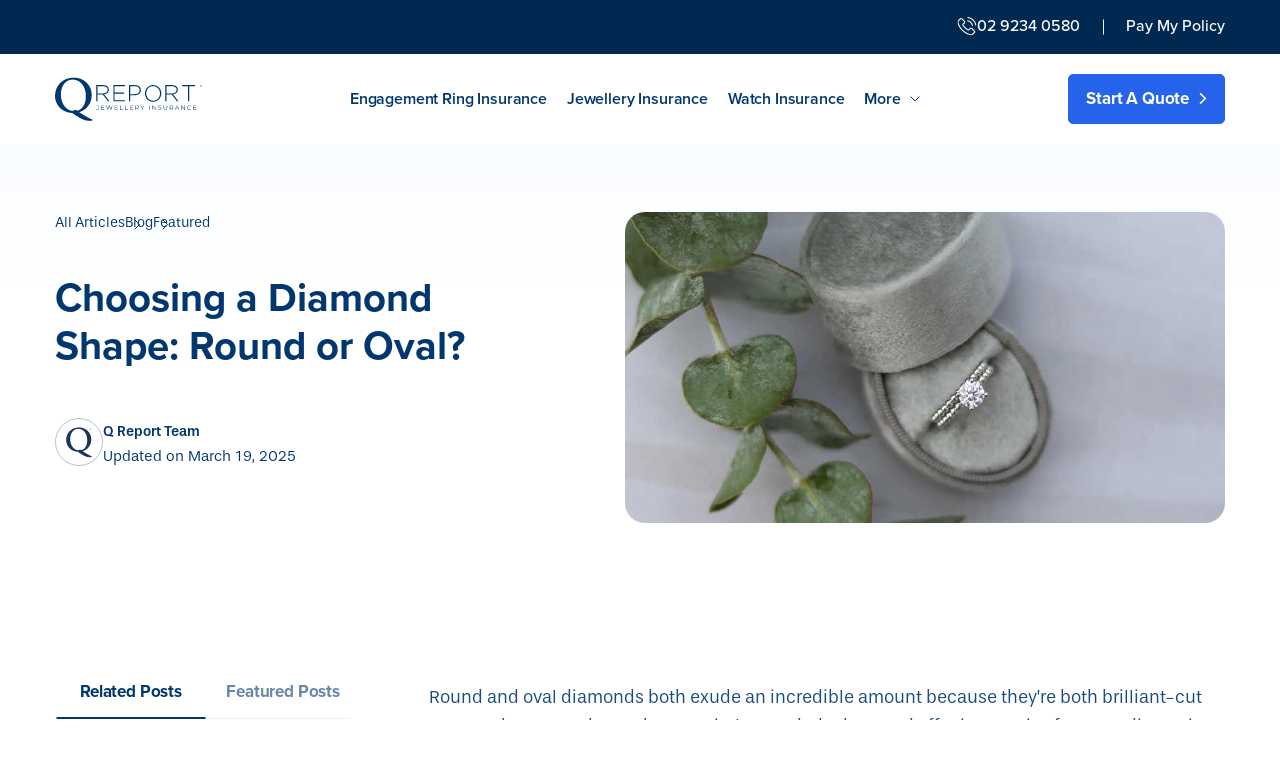

--- FILE ---
content_type: text/html; charset=UTF-8
request_url: https://www.qreport.com.au/blog/choosing-a-diamond-shape-round-or-oval
body_size: 35458
content:
<!doctype html><html lang="en"><head>
    <meta charset="utf-8">
    <title>Choosing a Diamond Shape: Round or Oval?</title>
    <link rel="shortcut icon" href="https://www.qreport.com.au/hubfs/QREPORT%20LOGOS/Q-report-Icon-Logo.jpg"> 
    <meta name="description" content="Round and oval diamonds are two of the most popular diamond shapes for centre-stone engagement rings.&nbsp;">
    <meta name="format-detection" content="telephone=no">
    <link rel="preload" href="https://use.typekit.net/fau3ljq.css" as="style" onload="this.onload=null;this.rel='stylesheet'">
    <noscript><link rel="stylesheet" href="https://use.typekit.net/fau3ljq.css"></noscript>
    
    
    
    
    
    <link rel="stylesheet" type="text/css" href="//cdn.jsdelivr.net/npm/slick-carousel@1.8.1/slick/slick.css">
    <link rel="stylesheet" href="https://cdnjs.cloudflare.com/ajax/libs/fancybox/3.5.7/jquery.fancybox.min.css">
    <meta name="viewport" content="width=device-width, initial-scale=1">

    <script src="/hs/hsstatic/jquery-libs/static-1.4/jquery/jquery-1.11.2.js"></script>
<script src="/hs/hsstatic/jquery-libs/static-1.4/jquery-migrate/jquery-migrate-1.2.1.js"></script>
<script>hsjQuery = window['jQuery'];</script>
    <meta property="og:description" content="Round and oval diamonds are two of the most popular diamond shapes for centre-stone engagement rings.&nbsp;">
    <meta property="og:title" content="Choosing a Diamond Shape: Round or Oval?">
    <meta name="twitter:description" content="Round and oval diamonds are two of the most popular diamond shapes for centre-stone engagement rings.&nbsp;">
    <meta name="twitter:title" content="Choosing a Diamond Shape: Round or Oval?">

    

    
    <style>
a.cta_button{-moz-box-sizing:content-box !important;-webkit-box-sizing:content-box !important;box-sizing:content-box !important;vertical-align:middle}.hs-breadcrumb-menu{list-style-type:none;margin:0px 0px 0px 0px;padding:0px 0px 0px 0px}.hs-breadcrumb-menu-item{float:left;padding:10px 0px 10px 10px}.hs-breadcrumb-menu-divider:before{content:'›';padding-left:10px}.hs-featured-image-link{border:0}.hs-featured-image{float:right;margin:0 0 20px 20px;max-width:50%}@media (max-width: 568px){.hs-featured-image{float:none;margin:0;width:100%;max-width:100%}}.hs-screen-reader-text{clip:rect(1px, 1px, 1px, 1px);height:1px;overflow:hidden;position:absolute !important;width:1px}
</style>

<link rel="stylesheet" href="https://www.qreport.com.au/hubfs/hub_generated/template_assets/1/179609023652/1765149096113/template_main.min.css">
<link rel="stylesheet" href="https://www.qreport.com.au/hubfs/hub_generated/template_assets/1/185794286997/1765149094627/template_blog-new.css">
<link rel="stylesheet" href="https://www.qreport.com.au/hubfs/hub_generated/template_assets/1/179609023654/1765149096082/template_theme-overrides.min.css">
<link rel="stylesheet" href="https://www.qreport.com.au/hubfs/hub_generated/module_assets/1/192752168330/1758784783657/module_Header_New_2025.min.css">
<link rel="stylesheet" href="https://www.qreport.com.au/hubfs/hub_generated/module_assets/1/182428147578/1740991164646/module_Blog_Article_Hero.min.css">

<style>
  #hs_cos_wrapper_Blog_Article .blog-article {
  padding-top:68px;
  padding-bottom:60px;
}

#hs_cos_wrapper_Blog_Article .blog-article:after { background:linear-gradient(180deg,#F4F9FF 0.35%,rgba(244,249,255,0.00) 50.59%); }

#hs_cos_wrapper_Blog_Article .blog-article .custom-wrapper { max-width:1000px; }

@media (max-width:1024px) {
  #hs_cos_wrapper_Blog_Article .blog-article {
    padding-top:60px;
    padding-bottom:60px;
  }
}

@media (max-width:767px) {
  #hs_cos_wrapper_Blog_Article .blog-article {
    padding-top:40px;
    padding-bottom:57px;
  }
}

</style>


<style>
  .temp-blog-table{
    
    background-color:rgba(255, 255, 255, 1);
    
    
    padding-top:100px;
    padding-bottom:0px;
    
  }
  
  @media(max-width:1024px){
    .temp-blog-table{
      
      padding-top:75px;
      padding-bottom:0px;
      
    }
  }
  @media(max-width:767px){
    .temp-blog-table{
      
      padding-top:0px;
      padding-bottom:0px;
      
    }
  }
</style>

<link rel="stylesheet" href="https://www.qreport.com.au/hubfs/hub_generated/module_assets/1/191965008716/1752127645142/module_Blog_Post_Disclaimer.min.css">
<link rel="stylesheet" href="https://www.qreport.com.au/hubfs/hub_generated/module_assets/1/182699278469/1755752340212/module_More_Article.min.css">

<style>
  #hs_cos_wrapper_More_Article_Blog .more-article {
  padding-top:90px;
  padding-bottom:170px;
}

#hs_cos_wrapper_More_Article_Blog .more-article .custom-wrapper { max-width:1000px; }

@media (max-width:1024px) {
  #hs_cos_wrapper_More_Article_Blog .more-article {
    padding-top:75px;
    padding-bottom:75px;
  }
}

@media (max-width:767px) {
  #hs_cos_wrapper_More_Article_Blog .more-article {
    padding-top:50px;
    padding-bottom:0px;
    margin-bottom:-50px;
  }
}

</style>

<link rel="stylesheet" href="https://www.qreport.com.au/hubfs/hub_generated/module_assets/1/180374137255/1740991111341/module_Footer_CTA.min.css">

<style>
  #hs_cos_wrapper_Footer_CTA .card-cta { background-color:rgba(0,55,111,1); }

#hs_cos_wrapper_Footer_CTA .card-cta .content {
  padding-top:76px;
  padding-bottom:76px;
}

#hs_cos_wrapper_Footer_CTA .card-cta .custom-wrapper { max-width:1000px; }

@media (max-width:1024px) {
  #hs_cos_wrapper_Footer_CTA .card-cta .content {
    padding-top:75px;
    padding-bottom:75px;
  }
}

@media (max-width:767px) {
  #hs_cos_wrapper_Footer_CTA .card-cta .content {
    padding-top:68px;
    padding-bottom:45px;
    margin-top:100px;
  }
}

</style>

<link rel="stylesheet" href="https://www.qreport.com.au/hubfs/hub_generated/module_assets/1/179896025161/1740991108155/module_Footer.min.css">
<link rel="preload" as="style" href="https://48752163.fs1.hubspotusercontent-na1.net/hubfs/48752163/raw_assets/media-default-modules/master/650/js_client_assets/assets/TrackPlayAnalytics-Cm48oVxd.css">

<link rel="preload" as="style" href="https://48752163.fs1.hubspotusercontent-na1.net/hubfs/48752163/raw_assets/media-default-modules/master/650/js_client_assets/assets/Tooltip-DkS5dgLo.css">

    

    
<!--  Added by GoogleAnalytics integration -->
<script>
var _hsp = window._hsp = window._hsp || [];
_hsp.push(['addPrivacyConsentListener', function(consent) { if (consent.allowed || (consent.categories && consent.categories.analytics)) {
  (function(i,s,o,g,r,a,m){i['GoogleAnalyticsObject']=r;i[r]=i[r]||function(){
  (i[r].q=i[r].q||[]).push(arguments)},i[r].l=1*new Date();a=s.createElement(o),
  m=s.getElementsByTagName(o)[0];a.async=1;a.src=g;m.parentNode.insertBefore(a,m)
})(window,document,'script','//www.google-analytics.com/analytics.js','ga');
  ga('create','UA-7109284-2','auto');
  ga('send','pageview');
}}]);
</script>

<!-- /Added by GoogleAnalytics integration -->

<!--  Added by GoogleAnalytics4 integration -->
<script>
var _hsp = window._hsp = window._hsp || [];
window.dataLayer = window.dataLayer || [];
function gtag(){dataLayer.push(arguments);}

var useGoogleConsentModeV2 = true;
var waitForUpdateMillis = 1000;


if (!window._hsGoogleConsentRunOnce) {
  window._hsGoogleConsentRunOnce = true;

  gtag('consent', 'default', {
    'ad_storage': 'denied',
    'analytics_storage': 'denied',
    'ad_user_data': 'denied',
    'ad_personalization': 'denied',
    'wait_for_update': waitForUpdateMillis
  });

  if (useGoogleConsentModeV2) {
    _hsp.push(['useGoogleConsentModeV2'])
  } else {
    _hsp.push(['addPrivacyConsentListener', function(consent){
      var hasAnalyticsConsent = consent && (consent.allowed || (consent.categories && consent.categories.analytics));
      var hasAdsConsent = consent && (consent.allowed || (consent.categories && consent.categories.advertisement));

      gtag('consent', 'update', {
        'ad_storage': hasAdsConsent ? 'granted' : 'denied',
        'analytics_storage': hasAnalyticsConsent ? 'granted' : 'denied',
        'ad_user_data': hasAdsConsent ? 'granted' : 'denied',
        'ad_personalization': hasAdsConsent ? 'granted' : 'denied'
      });
    }]);
  }
}

gtag('js', new Date());
gtag('set', 'developer_id.dZTQ1Zm', true);
gtag('config', 'G-T3TYCW0PRG');
</script>
<script async src="https://www.googletagmanager.com/gtag/js?id=G-T3TYCW0PRG"></script>

<!-- /Added by GoogleAnalytics4 integration -->

<!--  Added by GoogleTagManager integration -->
<script>
var _hsp = window._hsp = window._hsp || [];
window.dataLayer = window.dataLayer || [];
function gtag(){dataLayer.push(arguments);}

var useGoogleConsentModeV2 = true;
var waitForUpdateMillis = 1000;



var hsLoadGtm = function loadGtm() {
    if(window._hsGtmLoadOnce) {
      return;
    }

    if (useGoogleConsentModeV2) {

      gtag('set','developer_id.dZTQ1Zm',true);

      gtag('consent', 'default', {
      'ad_storage': 'denied',
      'analytics_storage': 'denied',
      'ad_user_data': 'denied',
      'ad_personalization': 'denied',
      'wait_for_update': waitForUpdateMillis
      });

      _hsp.push(['useGoogleConsentModeV2'])
    }

    (function(w,d,s,l,i){w[l]=w[l]||[];w[l].push({'gtm.start':
    new Date().getTime(),event:'gtm.js'});var f=d.getElementsByTagName(s)[0],
    j=d.createElement(s),dl=l!='dataLayer'?'&l='+l:'';j.async=true;j.src=
    'https://www.googletagmanager.com/gtm.js?id='+i+dl;f.parentNode.insertBefore(j,f);
    })(window,document,'script','dataLayer','GTM-NHQ3GLG');

    window._hsGtmLoadOnce = true;
};

_hsp.push(['addPrivacyConsentListener', function(consent){
  if(consent.allowed || (consent.categories && consent.categories.analytics)){
    hsLoadGtm();
  }
}]);

</script>

<!-- /Added by GoogleTagManager integration -->


<!-- Facebook Pixel Code -->
<script>
  !function(f,b,e,v,n,t,s)
  {if(f.fbq)return;n=f.fbq=function(){n.callMethod?
  n.callMethod.apply(n,arguments):n.queue.push(arguments)};
  if(!f._fbq)f._fbq=n;n.push=n;n.loaded=!0;n.version='2.0';
  n.queue=[];t=b.createElement(e);t.async=!0;
  t.src=v;s=b.getElementsByTagName(e)[0];
  s.parentNode.insertBefore(t,s)}(window, document,'script',
  'https://connect.facebook.net/en_US/fbevents.js');
  fbq('init', '1204737666323810');
  fbq('track', 'PageView');
</script>
<noscript>&lt;img  height="1" width="1" style="display:none" src="https://www.facebook.com/tr?id=1204737666323810&amp;amp;ev=PageView&amp;amp;noscript=1" alt="facebook"&gt;</noscript>
<!-- End Facebook Pixel Code -->
<!-- Calls on Site Tracking Code -->
<script type="text/javascript">
(function(a,e,c,f,g,h,b,d){var k={ak:"816640932",cl:"zmrQCMGklH8QpOezhQM",autoreplace:"1300 882 018"};a[c]=a[c]||function(){(a[c].q=a[c].q||[]).push(arguments)};a[g]||(a[g]=k.ak);b=e.createElement(h);b.async=1;b.src="//www.gstatic.com/wcm/loader.js";d=e.getElementsByTagName(h)[0];d.parentNode.insertBefore(b,d);a[f]=function(b,d,e){a[c](2,b,k,d,null,new Date,e)};a[f]()})(window,document,"_googWcmImpl","_googWcmGet","_googWcmAk","script");
</script>
<!-- End Calls on Site Tracking Code -->

<link rel="stylesheet" href="https://use.typekit.net/bqn3tnc.css">

<style>
  @media screen and (max-width: 600px) {
    #hubspot-messages-iframe-container { display:none !impportant; visibility: hidden;}
}
</style>




<!-- Global site tag (gtag.js) - Google Ads: 761699856 -->
<script async src="https://www.googletagmanager.com/gtag/js?id=AW-761699856"></script>
<script>
  window.dataLayer = window.dataLayer || [];
  function gtag(){dataLayer.push(arguments);}
  gtag('js', new Date());

  gtag('config', 'AW-761699856');
</script>


<!-- Event snippet for Request quote conversion page -->
<script>
  gtag('event', 'conversion', {
      'send_to': 'AW-761699856/l9j9CMGYxswBEJC8musC',
      'value': 5.0,
      'currency': 'AUD'
  });
</script>

<!-- Google Tag Manager -->
<script>(function(w,d,s,l,i){w[l]=w[l]||[];w[l].push({'gtm.start':
new Date().getTime(),event:'gtm.js'});var f=d.getElementsByTagName(s)[0],
j=d.createElement(s),dl=l!='dataLayer'?'&l='+l:'';j.async=true;j.src=
'https://www.googletagmanager.com/gtm.js?id='+i+dl;f.parentNode.insertBefore(j,f);
})(window,document,'script','dataLayer','GTM-MV89QGB');</script>
<!-- End Google Tag Manager -->

<script>
    (function(w,d,t,r,u)
    {
        var f,n,i;
        w[u]=w[u]||[],f=function()
        {
            var o={ti:"137019975", enableAutoSpaTracking: true};
            o.q=w[u],w[u]=new UET(o),w[u].push("pageLoad")
        },
        n=d.createElement(t),n.src=r,n.async=1,n.onload=n.onreadystatechange=function()
        {
            var s=this.readyState;
            s&&s!=="loaded"&&s!=="complete"||(f(),n.onload=n.onreadystatechange=null)
        },
        i=d.getElementsByTagName(t)[0],i.parentNode.insertBefore(n,i)
    })
    (window,document,"script","//bat.bing.com/bat.js","uetq");
</script>
<meta property="og:image" content="https://www.qreport.com.au/hubfs/Choosing-a-Diamond-Shape--Round-or-Oval-compressed.jpg">
<meta property="og:image:width" content="1000">
<meta property="og:image:height" content="667">

<meta name="twitter:image" content="https://www.qreport.com.au/hubfs/Choosing-a-Diamond-Shape--Round-or-Oval-compressed.jpg">


<meta property="og:url" content="https://www.qreport.com.au/blog/choosing-a-diamond-shape-round-or-oval">
<meta name="twitter:card" content="summary_large_image">

<link rel="canonical" href="https://www.qreport.com.au/blog/choosing-a-diamond-shape-round-or-oval">

<meta property="og:type" content="article">
<link rel="alternate" type="application/rss+xml" href="https://www.qreport.com.au/blog/rss.xml">
<meta name="twitter:domain" content="www.qreport.com.au">
<script src="//platform.linkedin.com/in.js" type="text/javascript">
    lang: en_US
</script>

<meta http-equiv="content-language" content="en">






    
  <meta name="generator" content="HubSpot"></head>
  <body>
<!--  Added by GoogleTagManager integration -->
<noscript><iframe src="https://www.googletagmanager.com/ns.html?id=GTM-NHQ3GLG" height="0" width="0" style="display:none;visibility:hidden"></iframe></noscript>

<!-- /Added by GoogleTagManager integration -->

    <div class="body-wrapper   hs-content-id-12356910575 hs-blog-post hs-blog-id-9052198460">
      
      
      <div data-global-resource-path="QReport Master/templates/partials/Header New 2025.html"><header class="header">
  <a href="#main-content" class="header__skip">Skip to content</a>
  <div id="hs_cos_wrapper_Header_New_2025" class="hs_cos_wrapper hs_cos_wrapper_widget hs_cos_wrapper_type_module" style="" data-hs-cos-general-type="widget" data-hs-cos-type="module"><section class="header-section">
  <div class="main-header">
    <div class="top-header desktop">
      <div class="content-wrapper">
        <div class="th-container flex align-center justify-end">
          <div class="number-link top-link">
            
            
            
            
            <a class="header-num flex align-center" href="tel:+61292340580">
              <span class="phone-logo">
                <svg xmlns="http://www.w3.org/2000/svg" width="20" height="19" viewbox="0 0 20 19" fill="none">
                  <g clip-path="url(#clip0_10165_54184)">
                    <path d="M15.4104 11.3004C15.022 10.9116 14.5535 10.7036 14.057 10.7036C13.5644 10.7036 13.0919 10.9077 12.6875 11.2966L11.4221 12.5094C11.318 12.4555 11.2139 12.4055 11.1138 12.3554C10.9696 12.2861 10.8335 12.2207 10.7173 12.1514C9.53204 11.4275 8.45487 10.4842 7.42174 9.26361C6.9212 8.65525 6.58483 8.14316 6.34057 7.62336C6.66893 7.33459 6.97326 7.03426 7.26958 6.74549C7.3817 6.63768 7.49382 6.52602 7.60594 6.41821C8.44686 5.60964 8.44686 4.56234 7.60594 3.75377L6.51276 2.70263C6.38862 2.58327 6.26048 2.46006 6.14035 2.33685C5.90009 2.09813 5.64782 1.85171 5.38753 1.62069C4.99911 1.25105 4.53461 1.05469 4.04608 1.05469C3.55755 1.05469 3.08503 1.25105 2.6846 1.62069C2.68059 1.62454 2.68059 1.62454 2.67659 1.62839L1.31511 2.94905C0.802552 3.4419 0.510234 4.04255 0.446165 4.73946C0.35006 5.86376 0.694435 6.91105 0.958722 7.59641C1.60743 9.27901 2.57648 10.8384 4.02205 12.5094C5.77596 14.5232 7.88625 16.1134 10.2969 17.2338C11.2179 17.6535 12.4472 18.1502 13.8207 18.2349C13.9048 18.2387 13.9929 18.2426 14.073 18.2426C14.998 18.2426 15.7748 17.923 16.3835 17.2877C16.3875 17.28 16.3955 17.2762 16.3995 17.2685C16.6077 17.0259 16.848 16.8064 17.1003 16.5715C17.2724 16.4137 17.4486 16.2481 17.6208 16.0749C18.0173 15.6783 18.2255 15.2162 18.2255 14.7426C18.2255 14.2652 18.0133 13.807 17.6088 13.422L15.4104 11.3004ZM16.844 15.3548C16.84 15.3548 16.84 15.3587 16.844 15.3548C16.6878 15.5166 16.5276 15.6629 16.3555 15.8246C16.0952 16.0633 15.8309 16.3136 15.5826 16.5947C15.1782 17.0105 14.7017 17.2069 14.077 17.2069C14.0169 17.2069 13.9528 17.2069 13.8928 17.203C12.7035 17.1298 11.5983 16.6832 10.7694 16.302C8.50292 15.247 6.51276 13.7493 4.85896 11.851C3.49348 10.2685 2.58048 8.80542 1.97583 7.23448C1.60342 6.27574 1.46727 5.52878 1.52734 4.82417C1.56738 4.37368 1.74758 4.0002 2.07994 3.68062L3.44542 2.36765C3.64164 2.19054 3.84986 2.09428 4.05409 2.09428C4.30636 2.09428 4.51058 2.24059 4.63872 2.3638C4.64272 2.36765 4.64673 2.3715 4.65073 2.37535C4.895 2.59482 5.12725 2.82199 5.37152 3.06456C5.49565 3.18777 5.62379 3.31099 5.75193 3.43805L6.84512 4.48919C7.26958 4.89732 7.26958 5.27466 6.84512 5.68279C6.72899 5.79445 6.61687 5.90611 6.50074 6.01392C6.16438 6.34505 5.84403 6.65308 5.49565 6.9534C5.48764 6.9611 5.47963 6.96496 5.47563 6.97266C5.13126 7.30379 5.19533 7.62721 5.2674 7.84668C5.27141 7.85823 5.27541 7.86978 5.27942 7.88134C5.56373 8.54359 5.96416 9.16735 6.57282 9.91046L6.57683 9.91431C7.68203 11.2234 8.84729 12.2438 10.1327 13.0254C10.2969 13.1255 10.4651 13.2064 10.6252 13.2834C10.7694 13.3527 10.9055 13.4181 11.0217 13.4874C11.0377 13.4951 11.0537 13.5067 11.0697 13.5144C11.2059 13.5798 11.334 13.6106 11.4661 13.6106C11.7985 13.6106 12.0067 13.4104 12.0748 13.345L13.4443 12.0281C13.5804 11.8972 13.7967 11.7394 14.0489 11.7394C14.2972 11.7394 14.5014 11.8895 14.6256 12.0204C14.6296 12.0243 14.6296 12.0243 14.6336 12.0281L16.84 14.1497C17.2524 14.5424 17.2524 14.9467 16.844 15.3548Z" fill="#00376F" />
                    <path d="M10.6715 4.33974C11.7207 4.50916 12.6737 4.9866 13.4345 5.71816C14.1954 6.44973 14.6879 7.36611 14.8681 8.3749C14.9121 8.62902 15.1404 8.80613 15.4007 8.80613C15.4327 8.80613 15.4607 8.80228 15.4928 8.79843C15.7891 8.75223 15.9853 8.48271 15.9373 8.19778C15.721 6.97722 15.1204 5.86448 14.2034 4.98275C13.2864 4.10102 12.1291 3.52347 10.8597 3.31555C10.5634 3.26935 10.2871 3.45802 10.2351 3.73909C10.183 4.02016 10.3752 4.29354 10.6715 4.33974Z" fill="#00376F" />
                    <path d="M19.3718 8.04743C19.0154 6.03755 18.0303 4.20864 16.5167 2.75322C15.0031 1.29779 13.101 0.350605 11.0107 0.00792457C10.7184 -0.0421298 10.4421 0.150387 10.39 0.431462C10.342 0.716387 10.5382 0.98206 10.8345 1.03211C12.7006 1.33629 14.4024 2.18722 15.7559 3.48478C17.1093 4.78619 17.9903 6.42259 18.3066 8.21685C18.3507 8.47097 18.5789 8.64808 18.8392 8.64808C18.8713 8.64808 18.8993 8.64423 18.9313 8.64038C19.2236 8.59803 19.4239 8.3285 19.3718 8.04743Z" fill="#00376F" />
                  </g>
                  <defs>
                    <clippath id="clip0_10165_54184">
                      <rect width="18.9729" height="18.2431" fill="white" transform="translate(0.613281)" />
                    </clippath>
                  </defs>
                </svg>
              </span>
              <span class="number-text">02 9234 0580</span>
            </a>
          </div>
          <div class="policy-link top-link">
            
            
            <a href="https://payment.qreport.com.au/policies/pay_policy">
              Pay My Policy
            </a>

          </div>
        </div>
      </div>
    </div>
    <div class="bottom-header">
      <div class="content-wrapper">
        <div class="bh-container mob-flex align-center justify-between">
          <div class="mob-btn default_button mobile">
            <div class="mob-btn-wraps">
              
              
              <a class="cta-link" href="https://www.qreport.com.au/insurance-quote">
                Get Quote
              </a>
            </div>
            <div class="mobileback">
              <div class="back-text">
                <span class="back-arrow">
                  <svg xmlns="http://www.w3.org/2000/svg" width="10" height="18" viewbox="0 0 10 18" fill="none">
                    <path d="M9 16.8047L1 8.80469L9 0.804688" stroke="#00376F" stroke-linecap="round" />
                  </svg>
                </span>
                <span class="back-txt">Back</span>
              </div>
            </div>
          </div>
          <div class="logo-sec desktop">
            <a aria-label="QReport" href="https://www.qreport.com.au/">
              <svg xmlns="http://www.w3.org/2000/svg" width="147" height="44" viewbox="0 0 147 44" fill="none">
                <path fill-rule="evenodd" clip-rule="evenodd" d="M18.9787 0.617188C28.361 0.617188 36.7407 7.56742 36.7407 18.0463C36.7407 27.2043 30.6536 33.2646 24.1717 35.1884C27.3584 37.2562 32.3725 40.3918 37.4932 42.6736L37.0632 43.8495C34.3416 43.9564 31.4764 43.6005 29.8298 43.1375C28.1108 42.6736 23.814 40.6778 17.1884 36.0083C14.0017 35.9023 9.16734 34.6904 5.65813 31.5188C2.32775 28.4891 0 24.0326 0 18.9012C0 9.17124 7.09074 0.617188 18.9787 0.617188ZM17.6184 2.57796C11.4951 2.57796 5.87312 7.78139 5.87312 17.4753C5.87312 26.2784 10.5638 32.6587 16.9734 33.9415L20.8413 32.7657C21.3778 33.0506 21.8791 33.3716 22.3452 33.7276C26.5346 32.5867 30.8676 27.9892 30.8676 19.5071C30.8676 8.77928 25.0306 2.57796 17.6184 2.57796ZM43.5944 28.4165V31.4247C43.5944 31.8799 43.4869 32.2213 43.2729 32.4518C43.0589 32.6804 42.7422 32.7951 42.323 32.7951C42.0738 32.7951 41.8432 32.7416 41.6311 32.6337C41.4191 32.5267 41.2461 32.373 41.1142 32.1746L41.3878 31.8653C41.6292 32.2203 41.9429 32.3983 42.3289 32.3983C42.8693 32.3983 43.139 32.0803 43.139 31.4432V28.8133H41.5442V28.4165H43.5944ZM134.474 28.3795C134.798 28.3795 135.097 28.433 135.372 28.54C135.645 28.6479 135.879 28.8045 136.069 29.0117L135.776 29.3035C135.436 28.9601 135.005 28.789 134.486 28.789C134.141 28.789 133.828 28.8668 133.545 29.0243C133.263 29.1809 133.041 29.3968 132.882 29.6692C132.721 29.9415 132.641 30.2479 132.641 30.5863C132.641 30.9258 132.721 31.2331 132.882 31.5054C133.041 31.7778 133.263 31.9937 133.545 32.1503C133.828 32.3078 134.141 32.3857 134.486 32.3857C135.01 32.3857 135.439 32.2116 135.776 31.8653L136.069 32.1571C135.879 32.3633 135.644 32.5218 135.368 32.6308C135.092 32.7407 134.791 32.7951 134.468 32.7951C134.036 32.7951 133.646 32.6998 133.299 32.5101C132.953 32.3205 132.679 32.0559 132.483 31.7194C132.286 31.3819 132.187 31.0046 132.187 30.5863C132.187 30.1701 132.286 29.7917 132.483 29.4552C132.679 29.1187 132.953 28.8541 133.303 28.6645C133.651 28.4748 134.042 28.3795 134.474 28.3795ZM109.036 28.4164V30.8848C109.036 31.3896 109.15 31.765 109.379 32.0131C109.607 32.262 109.937 32.3856 110.37 32.3856C110.806 32.3856 111.138 32.262 111.367 32.0131C111.594 31.765 111.71 31.3896 111.71 30.8848V28.4164H112.158V30.9033C112.158 31.5199 112.001 31.9887 111.687 32.3116C111.374 32.6336 110.935 32.795 110.37 32.795C109.804 32.795 109.363 32.6336 109.049 32.3116C108.733 31.9887 108.575 31.5199 108.575 30.9033V28.4164H109.036ZM104.829 28.3793C105.078 28.3793 105.322 28.4133 105.561 28.4814C105.799 28.5495 106.006 28.6439 106.181 28.7635L106.025 29.1302C105.842 29.0105 105.647 28.9201 105.44 28.8598C105.231 28.8004 105.028 28.7703 104.829 28.7703C104.446 28.7703 104.158 28.8432 103.965 28.9901C103.772 29.136 103.676 29.3266 103.676 29.5571C103.676 29.7312 103.728 29.8703 103.834 29.9763C103.941 30.0814 104.072 30.1621 104.233 30.2185C104.394 30.2739 104.608 30.3352 104.879 30.4004C105.198 30.4792 105.456 30.557 105.655 30.6338C105.852 30.7106 106.019 30.8264 106.156 30.981C106.293 31.1357 106.361 31.3457 106.361 31.6103C106.361 31.8301 106.303 32.0295 106.184 32.2094C106.065 32.3884 105.884 32.5323 105.639 32.6374C105.394 32.7424 105.092 32.7949 104.735 32.7949C104.411 32.7949 104.101 32.7434 103.804 32.6403C103.506 32.5372 103.277 32.4 103.115 32.2308L103.295 31.8778C103.454 32.0344 103.663 32.1618 103.925 32.2581C104.187 32.3563 104.457 32.4049 104.735 32.4049C105.126 32.4049 105.418 32.3339 105.615 32.19C105.809 32.048 105.907 31.8622 105.907 31.6356C105.907 31.4615 105.854 31.3234 105.747 31.2193C105.642 31.1172 105.512 31.0374 105.358 30.981C105.205 30.9246 104.991 30.8643 104.716 30.7972C104.388 30.7155 104.126 30.6357 103.931 30.5589C103.736 30.4821 103.569 30.3663 103.429 30.2088C103.291 30.0522 103.22 29.8382 103.22 29.5698C103.22 29.3509 103.279 29.1516 103.395 28.9716C103.512 28.7917 103.69 28.6487 103.931 28.5398C104.172 28.4328 104.471 28.3793 104.829 28.3793ZM94.553 28.4168V32.7586H94.0908V28.4168H94.553ZM65.5309 28.4166V32.3614H67.974V32.7583H65.0697V28.4166H65.5309ZM62.645 28.4162V28.814H60.115V30.3575H62.3714V30.7485H60.115V32.361H62.7388V32.7579H59.6537V28.4162H62.645ZM51.5706 28.4166L52.8291 32.1495L54.1319 28.4166H54.5619L55.8459 32.1689L57.1232 28.4166H57.5659L56.0951 32.7583H55.6095L54.3312 29.0551L53.0472 32.7583H52.5683L51.0966 28.4166H51.5706ZM77.8936 28.4162V28.814H75.3636V30.3575H77.62V30.7485H75.3636V32.361H77.9874V32.7579H74.9023V28.4162H77.8936ZM122.296 28.4162L124.291 32.7579H123.805L123.281 31.5985H120.851L120.327 32.7579H119.848L121.842 28.4162H122.296ZM97.5994 28.4166L100.41 31.9393V28.4166H100.865V32.7583H100.484L97.6805 29.2355V32.7583H97.2193V28.4166H97.5994ZM49.2148 28.4162V28.814H46.6848V30.3575H48.9412V30.7485H46.6848V32.361H49.3086V32.7579H46.2235V28.4162H49.2148ZM81.9506 28.4161C82.5077 28.4161 82.9445 28.5483 83.2601 28.8139C83.5758 29.0774 83.7331 29.4422 83.7331 29.9051C83.7331 30.2436 83.6471 30.5305 83.4751 30.7649C83.3022 30.9983 83.0559 31.1666 82.7363 31.2697L83.8025 32.7578H83.2973L82.2995 31.3631C82.1881 31.3747 82.0718 31.3806 81.9506 31.3806H80.7799V32.7578H80.3177V28.4161H81.9506ZM70.4476 28.4166V32.3614H72.8907V32.7583H69.9854V28.4166H70.4476ZM141.292 28.4162V28.814H138.762V30.3575H141.018V30.7485H138.762V32.361H141.386V32.7579H138.301V28.4162H141.292ZM85.7957 28.4165L87.2919 30.8538L88.787 28.4165H89.2483L87.5039 31.2574V32.7582H87.0485V31.2574L85.3042 28.4165H85.7957ZM126.64 28.4166L129.451 31.9393V28.4166H129.906V32.7583H129.525L126.722 29.2355V32.7583H126.26V28.4166H126.64ZM116.426 28.4161C116.983 28.4161 117.42 28.5483 117.736 28.8139C118.052 29.0774 118.209 29.4422 118.209 29.9051C118.209 30.2436 118.123 30.5305 117.951 30.7649C117.778 30.9983 117.532 31.1666 117.212 31.2697L118.278 32.7578H117.773L116.775 31.3631C116.664 31.3747 116.548 31.3806 116.426 31.3806H115.256V32.7578H114.794V28.4161H116.426ZM122.067 28.8947L121.019 31.226H123.113L122.067 28.8947ZM116.414 28.8139H115.256V30.9906H116.414C116.847 30.9906 117.177 30.8952 117.406 30.7046C117.633 30.5149 117.749 30.2475 117.749 29.9051C117.749 29.553 117.633 29.2836 117.406 29.0959C117.177 28.9072 116.847 28.8139 116.414 28.8139ZM81.938 28.8139H80.7799V30.9906H81.938C82.3709 30.9906 82.7012 30.8952 82.9298 30.7046C83.1575 30.5149 83.2728 30.2475 83.2728 29.9051C83.2728 29.553 83.1575 29.2836 82.9298 29.0959C82.7012 28.9072 82.3709 28.8139 81.938 28.8139ZM98.1386 8.07074C103.057 8.07074 106.283 11.9738 106.283 16.3836C106.306 16.4069 106.306 16.4069 106.283 16.4303C106.283 20.841 103.012 24.7888 98.0917 24.7888C93.1733 24.7888 89.9484 20.8867 89.9484 16.476V16.4303C89.9484 12.0195 93.2202 8.07074 98.1386 8.07074ZM48.1114 8.104C50.1069 8.104 51.7076 8.72744 52.6819 9.6981C53.448 10.4597 53.9112 11.5451 53.9112 12.6996V12.7462C53.9112 15.4481 51.8933 16.9946 49.1551 17.3642L54.5142 24.2687H52.9829L47.8094 17.5723H42.4953V24.2687H41.2894V8.104H48.1114ZM69.9546 8.10439V9.21316H59.6078V15.5633H68.911V16.6721H59.6078V23.1603H70.0709V24.2691H58.4009V8.10439H69.9546ZM79.87 8.1041C83.4437 8.1041 85.9025 9.92871 85.9025 13.0459V13.0926C85.9025 16.487 82.9561 18.2425 79.5691 18.2425H75.1833V24.2688H73.9764V8.1041H79.87ZM117.059 8.104C119.054 8.104 120.655 8.72744 121.629 9.6981C122.395 10.4597 122.859 11.5451 122.859 12.6996V12.7462C122.859 15.4481 120.841 16.9946 118.102 17.3642L123.462 24.2687H121.931L116.757 17.5723H111.444V24.2687H110.237V8.104H117.059ZM139.891 8.104V9.21277H134.229V24.2687H133.023V9.21277H127.362V8.104H139.891ZM98.0917 9.15617C94.0782 9.15617 91.2022 12.3891 91.2022 16.3836V16.4303C91.2022 20.4248 94.1251 23.7034 98.1386 23.7034C102.153 23.7034 105.03 20.4714 105.03 16.476V16.4303C105.03 12.4348 102.107 9.15617 98.0917 9.15617ZM79.7782 9.21287H75.1833V17.1338H79.6384C82.6542 17.1338 84.6966 15.563 84.6966 13.1616V13.1159C84.6966 10.5521 82.7011 9.21287 79.7782 9.21287ZM48.041 9.21277H42.4953V16.4869H47.9717C50.6864 16.4869 52.7053 15.1243 52.7053 12.792V12.7462C52.7053 10.5754 50.9874 9.21277 48.041 9.21277ZM116.988 9.21277H111.444V16.4869H116.919C119.634 16.4869 121.653 15.1243 121.653 12.792V12.7462C121.653 10.5754 119.936 9.21277 116.988 9.21277ZM145.494 8.12667L146.149 9.12067L146.804 8.12667H147V9.79955H146.809V8.46319L146.16 9.42996H146.132L145.482 8.46319V9.79955H145.292V8.12667H145.494ZM144.91 8.12667V8.31146H144.359V9.79955H144.168V8.31146H143.616V8.12667H144.91Z" fill="#00376F" />
              </svg>
            </a>
          </div>
          <div class="logo-sec mobile">
            <a aria-label="QReport" href="https://www.qreport.com.au/">
              <svg xmlns="http://www.w3.org/2000/svg" width="121" height="36" viewbox="0 0 121 36" fill="none">
                <path fill-rule="evenodd" clip-rule="evenodd" d="M15.5739 0C23.2329 0 30.0735 5.67367 30.0735 14.2278C30.0735 21.7038 25.1044 26.651 19.813 28.2214C22.4144 29.9094 26.5076 32.4692 30.6877 34.3318L30.3367 35.2917C28.115 35.379 25.7761 35.0884 24.4319 34.7105C23.0287 34.3318 19.521 32.7026 14.1124 28.8908C11.511 28.8042 7.5646 27.8149 4.69994 25.2258C1.98126 22.7526 0.0810547 19.1147 0.0810547 14.9257C0.0810547 6.98291 5.86942 0 15.5739 0ZM14.4634 1.60063C9.4648 1.60063 4.87544 5.84834 4.87544 13.7618C4.87544 20.9479 8.70456 26.1563 13.9369 27.2036L17.0943 26.2437C17.5323 26.4763 17.9415 26.7383 18.3221 27.0289C21.7419 26.0976 25.2791 22.3445 25.2791 15.4204C25.2791 6.66295 20.5142 1.60063 14.4634 1.60063ZM35.6683 22.6933V25.149C35.6683 25.5206 35.5806 25.7993 35.4059 25.9875C35.2311 26.1741 34.9727 26.2677 34.6305 26.2677C34.427 26.2677 34.2388 26.2241 34.0657 26.1359C33.8926 26.0486 33.7514 25.9232 33.6437 25.7612L33.867 25.5087C34.0641 25.7985 34.3201 25.9438 34.6352 25.9438C35.0764 25.9438 35.2966 25.6842 35.2966 25.1641V23.0173H33.9947V22.6933H35.6683ZM109.855 22.6631C110.12 22.6631 110.364 22.7068 110.589 22.7942C110.812 22.8823 111.003 23.0101 111.158 23.1792L110.919 23.4174C110.641 23.1371 110.289 22.9974 109.866 22.9974C109.584 22.9974 109.328 23.0609 109.098 23.1895C108.867 23.3174 108.686 23.4936 108.556 23.7159C108.425 23.9383 108.36 24.1884 108.36 24.4647C108.36 24.7417 108.425 24.9926 108.556 25.2149C108.686 25.4373 108.867 25.6135 109.098 25.7413C109.328 25.87 109.584 25.9335 109.866 25.9335C110.293 25.9335 110.644 25.7914 110.919 25.5087L111.158 25.7469C111.003 25.9152 110.811 26.0446 110.585 26.1336C110.36 26.2233 110.115 26.2677 109.851 26.2677C109.498 26.2677 109.18 26.1899 108.896 26.0351C108.614 25.8803 108.391 25.6643 108.23 25.3896C108.069 25.1141 107.989 24.8061 107.989 24.4647C107.989 24.1248 108.069 23.816 108.23 23.5413C108.391 23.2666 108.614 23.0506 108.9 22.8958C109.184 22.741 109.503 22.6631 109.855 22.6631ZM89.09 22.6932V24.7083C89.09 25.1204 89.1834 25.4269 89.37 25.6293C89.5559 25.8326 89.8255 25.9334 90.1789 25.9334C90.5347 25.9334 90.806 25.8326 90.9926 25.6293C91.1785 25.4269 91.2726 25.1204 91.2726 24.7083V22.6932H91.6388V24.7234C91.6388 25.2268 91.5104 25.6095 91.2543 25.8731C90.9982 26.1359 90.64 26.2677 90.1789 26.2677C89.717 26.2677 89.3573 26.1359 89.1004 25.8731C88.8427 25.6095 88.7135 25.2268 88.7135 24.7234V22.6932H89.09ZM85.6556 22.663C85.859 22.663 86.0585 22.6908 86.2531 22.7464C86.4478 22.8019 86.6169 22.8789 86.7597 22.9766L86.6321 23.2759C86.4829 23.1783 86.3233 23.1044 86.1542 23.0552C85.9843 23.0068 85.8184 22.9822 85.6556 22.9822C85.3429 22.9822 85.1084 23.0417 84.9504 23.1616C84.7933 23.2807 84.7143 23.4363 84.7143 23.6245C84.7143 23.7666 84.7574 23.8801 84.8435 23.9667C84.9305 24.0524 85.0382 24.1183 85.169 24.1644C85.3006 24.2096 85.4753 24.2596 85.6963 24.3128C85.9572 24.3772 86.1678 24.4407 86.3297 24.5034C86.4909 24.5661 86.6273 24.6606 86.7389 24.7868C86.8506 24.9131 86.9065 25.0846 86.9065 25.3005C86.9065 25.48 86.8586 25.6427 86.7621 25.7896C86.6648 25.9357 86.5172 26.0532 86.3169 26.139C86.1167 26.2247 85.8702 26.2676 85.579 26.2676C85.3142 26.2676 85.0613 26.2255 84.8188 26.1413C84.5755 26.0572 84.3888 25.9452 84.2564 25.8071L84.4032 25.5189C84.5332 25.6467 84.7039 25.7507 84.9177 25.8293C85.1315 25.9095 85.3517 25.9492 85.579 25.9492C85.8981 25.9492 86.1367 25.8912 86.297 25.7737C86.4558 25.6578 86.5355 25.5062 86.5355 25.3212C86.5355 25.1791 86.4924 25.0663 86.4055 24.9814C86.3193 24.898 86.2132 24.8329 86.088 24.7868C85.9628 24.7408 85.7881 24.6916 85.5639 24.6368C85.2959 24.5701 85.082 24.505 84.9225 24.4423C84.7638 24.3795 84.6273 24.2851 84.5133 24.1564C84.4 24.0286 84.3426 23.8539 84.3426 23.6348C84.3426 23.4562 84.3904 23.2934 84.4853 23.1465C84.5803 22.9996 84.7263 22.8829 84.9225 22.794C85.1195 22.7067 85.3636 22.663 85.6556 22.663ZM77.2672 22.6936V26.2379H76.8899V22.6936H77.2672ZM53.5757 22.6934V25.9137H55.57V26.2377H53.1992V22.6934H53.5757ZM51.2198 22.6931V23.0178H49.1545V24.2778H50.9965V24.597H49.1545V25.9134H51.2964V26.2373H48.778V22.6931H51.2198ZM42.1795 22.6934L43.2068 25.7407L44.2704 22.6934H44.6214L45.6696 25.7565L46.7122 22.6934H47.0736L45.873 26.2377H45.4765L44.433 23.2147L43.3849 26.2377H42.994L41.7926 22.6934H42.1795ZM63.6677 22.6931V23.0178H61.6023V24.2778H63.4443V24.597H61.6023V25.9134H63.7443V26.2373H61.2258V22.6931H63.6677ZM99.9149 22.6931L101.543 26.2373H101.147L100.719 25.2909H98.735L98.3075 26.2373H97.9158L99.5439 22.6931H99.9149ZM79.7541 22.6934L82.0483 25.5691V22.6934H82.4201V26.2377H82.109L79.8203 23.3619V26.2377H79.4437V22.6934H79.7541ZM40.2564 22.6931V23.0178H38.1911V24.2778H40.033V24.597H38.1911V25.9134H40.333V26.2373H37.8145V22.6931H40.2564ZM66.9795 22.693C67.4342 22.693 67.7908 22.801 68.0485 23.0177C68.3062 23.2329 68.4346 23.5306 68.4346 23.9086C68.4346 24.1849 68.3644 24.4191 68.224 24.6104C68.0828 24.801 67.8818 24.9383 67.6209 25.0225L68.4913 26.2373H68.0788L67.2643 25.0987C67.1734 25.1082 67.0785 25.113 66.9795 25.113H66.0239V26.2373H65.6465V22.693H66.9795ZM57.5893 22.6934V25.9137H59.5837V26.2377H57.212V22.6934H57.5893ZM115.421 22.6931V23.0178H113.356V24.2778H115.198V24.597H113.356V25.9134H115.498V26.2373H112.98V22.6931H115.421ZM70.1184 22.6933L71.3397 24.683L72.5603 22.6933H72.9368L71.5128 25.0125V26.2376H71.1411V25.0125L69.7171 22.6933H70.1184ZM103.461 22.6934L105.755 25.5691V22.6934H106.127V26.2377H105.816L103.527 23.3619V26.2377H103.151V22.6934H103.461ZM95.1231 22.693C95.5778 22.693 95.9343 22.801 96.192 23.0177C96.4497 23.2329 96.5781 23.5306 96.5781 23.9086C96.5781 24.1849 96.5079 24.4191 96.3675 24.6104C96.2263 24.801 96.0253 24.9383 95.7644 25.0225L96.6348 26.2373H96.2223L95.4078 25.0987C95.3169 25.1082 95.222 25.113 95.1231 25.113H94.1674V26.2373H93.79V22.693H95.1231ZM99.7274 23.0837L98.8723 24.9868H100.582L99.7274 23.0837ZM95.1127 23.0177H94.1674V24.7946H95.1127C95.4661 24.7946 95.7357 24.7168 95.9224 24.5612C96.1083 24.4064 96.2024 24.188 96.2024 23.9086C96.2024 23.6211 96.1083 23.4012 95.9224 23.248C95.7357 23.094 95.4661 23.0177 95.1127 23.0177ZM66.9692 23.0177H66.0239V24.7946H66.9692C67.3226 24.7946 67.5922 24.7168 67.7789 24.5612C67.9647 24.4064 68.0589 24.188 68.0589 23.9086C68.0589 23.6211 67.9647 23.4012 67.7789 23.248C67.5922 23.094 67.3226 23.0177 66.9692 23.0177ZM80.1942 6.08454C84.2092 6.08454 86.8425 9.27072 86.8425 12.8706C86.8616 12.8896 86.8616 12.8896 86.8425 12.9087C86.8425 16.5093 84.1725 19.732 80.1559 19.732C76.1409 19.732 73.5084 16.5466 73.5084 12.946V12.9087C73.5084 9.30803 76.1792 6.08454 80.1942 6.08454ZM39.3557 6.1117C40.9846 6.1117 42.2913 6.62063 43.0867 7.413C43.7121 8.03468 44.0902 8.92074 44.0902 9.86318V9.90129C44.0902 12.1069 42.4429 13.3693 40.2077 13.671L44.5824 19.3074H43.3324L39.1092 13.8409H34.7711V19.3074H33.7867V6.1117H39.3557ZM57.1869 6.11201V7.01713H48.7405V12.2009H56.3349V13.106H48.7405V18.4026H57.2818V19.3077H47.7553V6.11201H57.1869ZM65.2811 6.11178C68.1984 6.11178 70.2055 7.60125 70.2055 10.1459V10.184C70.2055 12.955 67.8003 14.3881 65.0354 14.3881H61.4552V19.3075H60.47V6.11178H65.2811ZM95.6392 6.1117C97.2682 6.1117 98.5749 6.62063 99.3702 7.413C99.9956 8.03468 100.374 8.92074 100.374 9.86318V9.90129C100.374 12.1069 98.7264 13.3693 96.4912 13.671L100.867 19.3074H99.6167L95.3927 13.8409H91.0554V19.3074H90.0702V6.1117H95.6392ZM114.278 6.1117V7.01682H109.656V19.3074H108.671V7.01682H104.05V6.1117H114.278ZM80.1559 6.97061C76.8796 6.97061 74.5319 9.60974 74.5319 12.8706V12.9087C74.5319 16.1695 76.9179 18.8459 80.1942 18.8459C83.4713 18.8459 85.8198 16.2076 85.8198 12.946V12.9087C85.8198 9.64706 83.4338 6.97061 80.1559 6.97061ZM65.2061 7.01689H61.4552V13.4829H65.092C67.5538 13.4829 69.2211 12.2007 69.2211 10.2404V10.2031C69.2211 8.11018 67.5921 7.01689 65.2061 7.01689ZM39.2982 7.01682H34.7711V12.9549H39.2416C41.4577 12.9549 43.1058 11.8425 43.1058 9.9386V9.90129C43.1058 8.12916 41.7034 7.01682 39.2982 7.01682ZM95.5817 7.01682H91.0554V12.9549H95.5251C97.7412 12.9549 99.3893 11.8425 99.3893 9.9386V9.90129C99.3893 8.12916 97.9877 7.01682 95.5817 7.01682ZM118.852 6.1302L119.386 6.94163L119.921 6.1302H120.081V7.49581H119.926V6.40491L119.395 7.19411H119.373L118.842 6.40491V7.49581H118.687V6.1302H118.852ZM118.375 6.1302V6.28105H117.925V7.49581H117.769V6.28105H117.318V6.1302H118.375Z" fill="white" />
              </svg>
            </a>
          </div>
          <div class="mob-drop mobile">
            <div class="mob-drop-container mob-flex align-center">
              <div class="mob-number">
                
                
                
                
                <a class="header-num" aria-label="Mobile number" href="tel:+61292340580">
                  <span class="phone-logo">
                    <svg xmlns="http://www.w3.org/2000/svg" width="22" height="22" viewbox="0 0 22 22" fill="none">
                      <g clip-path="url(#clip0_8231_11130)">
                        <path d="M17.3846 13.1876C16.9342 12.7367 16.3909 12.4956 15.8152 12.4956C15.2441 12.4956 14.6962 12.7322 14.2272 13.1831L12.7599 14.5895C12.6392 14.527 12.5185 14.469 12.4024 14.4109C12.2352 14.3306 12.0774 14.2547 11.9427 14.1743C10.5683 13.3349 9.31928 12.2411 8.12132 10.8258C7.54091 10.1204 7.15088 9.52658 6.86764 8.92385C7.24839 8.589 7.60128 8.24075 7.94488 7.9059C8.07489 7.78089 8.2049 7.65142 8.33491 7.52641C9.30999 6.58883 9.30999 5.37444 8.33491 4.43686L7.0673 3.21801C6.92336 3.0796 6.77478 2.93673 6.63548 2.79386C6.35688 2.51705 6.06436 2.23131 5.76255 1.96343C5.31215 1.53483 4.77354 1.30713 4.20706 1.30713C3.64058 1.30713 3.09268 1.53483 2.62836 1.96343C2.62371 1.9679 2.62371 1.9679 2.61907 1.97236L1.04036 3.50374C0.446027 4.07522 0.10707 4.77171 0.0327782 5.57981C-0.0786598 6.88349 0.32066 8.09788 0.627114 8.89259C1.37932 10.8437 2.50299 12.6518 4.1792 14.5895C6.21294 16.9245 8.65994 18.7684 11.4552 20.0676C12.5231 20.5543 13.9486 21.1302 15.5412 21.2285C15.6387 21.2329 15.7409 21.2374 15.8338 21.2374C16.9063 21.2374 17.8071 20.8668 18.5129 20.1302C18.5176 20.1212 18.5268 20.1168 18.5315 20.1078C18.7729 19.8266 19.0515 19.5721 19.3441 19.2997C19.5437 19.1167 19.748 18.9247 19.9477 18.7238C20.4074 18.2639 20.6488 17.7282 20.6488 17.179C20.6488 16.6254 20.4027 16.0941 19.9337 15.6476L17.3846 13.1876ZM19.0469 17.8889C19.0422 17.8889 19.0422 17.8934 19.0469 17.8889C18.8658 18.0764 18.6801 18.2461 18.4804 18.4336C18.1786 18.7104 17.8721 19.0006 17.5843 19.3265C17.1153 19.8087 16.5627 20.0364 15.8384 20.0364C15.7688 20.0364 15.6945 20.0364 15.6248 20.0319C14.2458 19.9471 12.9642 19.4292 12.0031 18.9872C9.375 17.7639 7.0673 16.0271 5.14964 13.826C3.56629 11.9911 2.50763 10.2945 1.8065 8.47291C1.37468 7.36121 1.21681 6.49507 1.28646 5.67803C1.33289 5.15567 1.54183 4.7226 1.92722 4.35203L3.51057 2.82958C3.73809 2.6242 3.97954 2.51259 4.21635 2.51259C4.50887 2.51259 4.74568 2.68225 4.89426 2.82511C4.8989 2.82958 4.90355 2.83404 4.90819 2.83851C5.19143 3.09299 5.46074 3.35641 5.74398 3.63768C5.88792 3.78055 6.0365 3.92342 6.18508 4.07076L7.45269 5.28961C7.94488 5.76286 7.94488 6.2004 7.45269 6.67366C7.31804 6.80313 7.18803 6.9326 7.05337 7.05762C6.66334 7.44158 6.29188 7.79875 5.88792 8.14699C5.87863 8.15592 5.86934 8.16039 5.8647 8.16932C5.46538 8.55328 5.53967 8.92831 5.62325 9.1828C5.62789 9.19619 5.63254 9.20958 5.63718 9.22298C5.96685 9.9909 6.43118 10.7142 7.13695 11.5759L7.14159 11.5803C8.42313 13.0983 9.77432 14.2814 11.2648 15.1878C11.4552 15.3039 11.6502 15.3976 11.8359 15.4869C12.0031 15.5673 12.1609 15.6432 12.2956 15.7235C12.3142 15.7325 12.3327 15.7459 12.3513 15.7548C12.5092 15.8307 12.6578 15.8664 12.811 15.8664C13.1964 15.8664 13.4378 15.6342 13.5168 15.5583L15.1048 14.0314C15.2626 13.8796 15.5134 13.6966 15.8059 13.6966C16.0938 13.6966 16.3306 13.8707 16.4745 14.0225C16.4792 14.027 16.4792 14.027 16.4838 14.0314L19.0422 16.4915C19.5205 16.9468 19.5205 17.4156 19.0469 17.8889Z" fill="#00376F" />
                        <path d="M11.8871 5.11608C13.1036 5.31253 14.2087 5.86614 15.0909 6.71443C15.9731 7.56272 16.5442 8.62531 16.7532 9.79505C16.8043 10.0897 17.0689 10.2951 17.3707 10.2951C17.4079 10.2951 17.4404 10.2906 17.4775 10.2862C17.8211 10.2326 18.0487 9.92006 17.9929 9.58967C17.7422 8.17438 17.0457 6.88409 15.9824 5.86168C14.9191 4.83927 13.5772 4.16957 12.1053 3.92848C11.7617 3.8749 11.4413 4.09367 11.3809 4.41959C11.3206 4.74551 11.5435 5.0625 11.8871 5.11608Z" fill="#00376F" />
                        <path d="M21.974 9.41588C21.5607 7.08533 20.4185 4.96461 18.6633 3.27697C16.9082 1.58932 14.7026 0.491017 12.2789 0.0936616C11.9399 0.035621 11.6195 0.258854 11.5592 0.584775C11.5034 0.91516 11.731 1.22322 12.0746 1.28126C14.2383 1.63397 16.2117 2.62066 17.7811 4.12525C19.3505 5.63431 20.3721 7.53179 20.7389 9.61233C20.79 9.90699 21.0546 10.1124 21.3564 10.1124C21.3936 10.1124 21.4261 10.1079 21.4632 10.1034C21.8022 10.0543 22.0343 9.7418 21.974 9.41588Z" fill="#00376F" />
                      </g>
                      <defs>
                        <clippath id="clip0_8231_11130">
                          <rect width="22" height="21.1539" fill="white" transform="translate(0 0.0766602)" />
                        </clippath>
                      </defs>
                    </svg>
                  </span>
                </a>
              </div>
              <div class="mobile-trigger-inner">
                <div class="line line-1 mobile-trigger-one-inner"></div>
                <div class="line line-2 mobile-trigger-two-inner"></div>
                <div class="line line-3 mobile-trigger-three-inner"></div>
              </div>
            </div>
          </div>
          <nav class="navigation custom-menu-primary desktop"><span id="hs_cos_wrapper_Header_New_2025_" class="hs_cos_wrapper hs_cos_wrapper_widget hs_cos_wrapper_type_menu" style="" data-hs-cos-general-type="widget" data-hs-cos-type="menu"><div id="hs_menu_wrapper_Header_New_2025_" class="hs-menu-wrapper active-branch flyouts hs-menu-flow-horizontal" role="navigation" data-sitemap-name="default" data-menu-id="180134889568" aria-label="Navigation Menu">
 <ul role="menu">
  <li class="hs-menu-item hs-menu-depth-1" role="none"><a href="https://www.qreport.com.au/engagement-ring-insurance" role="menuitem">Engagement Ring Insurance</a></li>
  <li class="hs-menu-item hs-menu-depth-1" role="none"><a href="https://www.qreport.com.au/jewellery-insurance/" role="menuitem">Jewellery Insurance</a></li>
  <li class="hs-menu-item hs-menu-depth-1" role="none"><a href="https://www.qreport.com.au/watch-insurance" role="menuitem">Watch Insurance</a></li>
  <li class="hs-menu-item hs-menu-depth-1 hs-item-has-children" role="none"><a href="javascript:;" aria-haspopup="true" aria-expanded="false" role="menuitem">More</a>
   <ul role="menu" class="hs-menu-children-wrapper">
    <li class="hs-menu-item hs-menu-depth-2" role="none"><a href="javascript:;" role="menuitem"></a></li>
   </ul></li>
 </ul>
</div></span></nav>
          <div class="header-btn default_button arrow desktop">
            
            
            <a class="cta-link" href="https://www.qreport.com.au/insurance-quote">
              Start A Quote
            </a>
          </div>
          <div class="resource-sec">
            <div class="rs-main-wrapper">
              <div class="resource-flex flex align-center">
                <div class="resource-content">
                  
                  <div class="contents">
                    <h5>Resource Centre</h5>
<p>Get Insider tips from experts to help you choose the perfect ring and more.</p>
                  </div>
                  
                  
                  <div class="resource-img">
                    
                    
                    
                    
                    
                    <img src="https://www.qreport.com.au/hs-fs/hubfs/QReport-master/Home/Resource-Centre.webp?width=1472&amp;height=700&amp;name=Resource-Centre.webp" alt="Resourrc" loading="eager" width="1472" height="700" style="max-width: 100%; height: auto;" srcset="https://www.qreport.com.au/hs-fs/hubfs/QReport-master/Home/Resource-Centre.webp?width=736&amp;height=350&amp;name=Resource-Centre.webp 736w, https://www.qreport.com.au/hs-fs/hubfs/QReport-master/Home/Resource-Centre.webp?width=1472&amp;height=700&amp;name=Resource-Centre.webp 1472w, https://www.qreport.com.au/hs-fs/hubfs/QReport-master/Home/Resource-Centre.webp?width=2208&amp;height=1050&amp;name=Resource-Centre.webp 2208w, https://www.qreport.com.au/hs-fs/hubfs/QReport-master/Home/Resource-Centre.webp?width=2944&amp;height=1400&amp;name=Resource-Centre.webp 2944w, https://www.qreport.com.au/hs-fs/hubfs/QReport-master/Home/Resource-Centre.webp?width=3680&amp;height=1750&amp;name=Resource-Centre.webp 3680w, https://www.qreport.com.au/hs-fs/hubfs/QReport-master/Home/Resource-Centre.webp?width=4416&amp;height=2100&amp;name=Resource-Centre.webp 4416w" sizes="(max-width: 1472px) 100vw, 1472px">
                  </div>
                  
                  <div class="resouce-page-link">

                    
                    
                    <a href="https://www.qreport.com.au/jewellery-insurance/content-centre">
                      <span class="link-text">Visit Resource Centre</span>
                      <span class="link-qrrow">
                        <svg xmlns="http://www.w3.org/2000/svg" width="9" height="15" viewbox="0 0 9 15" fill="none">
                          <path fill-rule="evenodd" clip-rule="evenodd" d="M5.65086 7.50062L0.408203 2.25796L1.82242 0.84375L8.47929 7.50062L1.82242 14.1575L0.408203 12.7433L5.65086 7.50062Z" fill="#00376F" />
                        </svg>
                      </span>
                    </a>
                  </div>
                  
                  
                  <a class="resouce-page-link-text" href="https://www.qreport.com.au/jewellery-insurance/content-centre">
                  </a>
                </div>
                <div class="more-links">
                  <div class="left-links">
                    
                    <div class="links-list">
                      
                      
                      <a class="mob-flex align-center" href="https://www.qreport.com.au/blog">
                        
                        <div class="link-img">
                          
                          
                          
                          
                          
                          <img src="https://www.qreport.com.au/hubfs/QReport-master/Home/document.svg" alt="document" loading="eager" width="21" height="21" style="max-width: 100%; height: auto;">
                        </div>
                        
                        
                        <span class="link-text">
                          Blog
                        </span>
                        
                      </a>
                    </div>
                    
                    <div class="links-list">
                      
                      
                      <a class="mob-flex align-center" href="https://www.qreport.com.au/videos">
                        
                        <div class="link-img">
                          
                          
                          
                          
                          
                          <img src="https://www.qreport.com.au/hubfs/QReport-master/Home/video-cam.svg" alt="video-cam" loading="eager" width="20" height="21" style="max-width: 100%; height: auto;">
                        </div>
                        
                        
                        <span class="link-text">
                          Videos
                        </span>
                        
                      </a>
                    </div>
                    
                    <div class="links-list">
                      
                      
                      <a class="mob-flex align-center" href="https://www.qreport.com.au/jewellery-insurance/faqs/">
                        
                        <div class="link-img">
                          
                          
                          
                          
                          
                          <img src="https://www.qreport.com.au/hubfs/QReport-master/Home/interrogation-nee.svg" alt="interrogation-nee" loading="eager" width="20" height="21" style="max-width: 100%; height: auto;">
                        </div>
                        
                        
                        <span class="link-text">
                          FAQs
                        </span>
                        
                      </a>
                    </div>
                    
                    <div class="links-list">
                      
                      
                      <a class="mob-flex align-center" href="https://www.qreport.com.au/hubfs/(QR)%20legal%20documents/Q%20Report%20PDS%20%26%20Policy%20Wording%20(December%202024)-1.pdf" target="_blank" rel="noopener">
                        
                        <div class="link-img">
                          
                          
                          
                          
                          
                          <img src="https://www.qreport.com.au/hubfs/QReport-master/Home/features-alt.svg" alt="features-alt" loading="eager" width="20" height="21" style="max-width: 100%; height: auto;">
                        </div>
                        
                        
                        <span class="link-text">
                          Policy Information
                        </span>
                        
                      </a>
                    </div>
                    
                    <div class="links-list">
                      
                      
                      <a class="mob-flex align-center" href="https://www.qreport.com.au/hubfs/Chubb17-212-0622%20Q%20Report%20Jewellery%20Insurance%20TMD%202023.pdf" target="_blank" rel="noopener">
                        
                        <div class="link-img">
                          
                          
                          
                          
                          
                          <img src="https://www.qreport.com.au/hubfs/QReport-master/Home/terms-info.svg" alt="terms-info" loading="eager" width="20" height="21" style="max-width: 100%; height: auto;">
                        </div>
                        
                        
                        <span class="link-text">
                          Target Market Determination
                        </span>
                        
                      </a>
                    </div>
                    
                  </div>
                  <div class="right-links desktop">
                    
                    <div class="links-list">
                      
                      
                      <a class="mob-flex align-center" href="https://www.qreport.com.au/jewellery-insurance/benefits">
                        
                        <div class="link-img">
                          
                          
                          
                          
                          
                          <img src="https://www.qreport.com.au/hubfs/QReport-master/Home/completed.svg" alt="completed" loading="eager" width="21" height="21" style="max-width: 100%; height: auto;">
                        </div>
                        
                        
                        <span class="link-text">
                          Benefits
                        </span>
                        
                      </a>
                    </div>
                    
                    <div class="links-list">
                      
                      
                      <a class="mob-flex align-center" href="https://www.qreport.com.au/testimonials">
                        
                        <div class="link-img">
                          
                          
                          
                          
                          
                          <img src="https://www.qreport.com.au/hubfs/QReport-master/Home/star-1.svg" alt="star-1" loading="eager" width="20" height="21" style="max-width: 100%; height: auto;">
                        </div>
                        
                        
                        <span class="link-text">
                          Testimonials
                        </span>
                        
                      </a>
                    </div>
                    
                    <div class="links-list">
                      
                      
                      <a class="mob-flex align-center" href="https://www.qreport.com.au/claims">
                        
                        <div class="link-img">
                          
                          
                          
                          
                          
                          <img src="https://www.qreport.com.au/hubfs/QReport-master/Home/compliance-document.svg" alt="compliance-document" loading="eager" width="20" height="20" style="max-width: 100%; height: auto;">
                        </div>
                        
                        
                        <span class="link-text">
                          Make a Claim
                        </span>
                        
                      </a>
                    </div>
                    
                    <div class="links-list">
                      
                      
                      <a class="mob-flex align-center" href="https://www.qreport.com.au/contact-us/">
                        
                        <div class="link-img">
                          
                          
                          
                          
                          
                          <img src="https://www.qreport.com.au/hubfs/QReport-master/Home/circle-phone.svg" alt="circle-phone" loading="eager" width="20" height="21" style="max-width: 100%; height: auto;">
                        </div>
                        
                        
                        <span class="link-text">
                          Contact Us
                        </span>
                        
                      </a>
                    </div>
                    
                  </div>
                </div>
              </div>
            </div>
          </div>
        </div>       
      </div>
    </div>
  </div>
  <div class="header-mobile">
    <div class="mobile-wrap">
      <div class="mob-top-link">
        
        <div class="top-link-list">
          <div class="top-link-wrap all-text-white section-bg" style="background-image:url(https://www.qreport.com.au/hubfs/ring_insurance_card.webp)">
            <div class="tl-link-text h6">
              Engagement Ring  Insurance
            </div>
            
            
            
            <a class="mob-card-link" aria-label="Learn more about Engagement Ring  Insurance at Q Report" href="https://www.qreport.com.au/engagement-ring-insurance">
              Engagement Ring  Insurance
            </a>
          </div>
        </div>
        
        <div class="top-link-list">
          <div class="top-link-wrap all-text-white section-bg" style="background-image:url(https://www.qreport.com.au/hubfs/jeweller_insurance_card.webp)">
            <div class="tl-link-text h6">
              Jewellery <br> Insurance
            </div>
            
            
            
            <a class="mob-card-link" aria-label="Learn more about Jewellery <br/> Insurance at Q Report" href="https://www.qreport.com.au/jewellery-insurance/">
              Jewellery <br> Insurance
            </a>
          </div>
        </div>
        
        <div class="top-link-list">
          <div class="top-link-wrap all-text-white section-bg" style="background-image:url(https://www.qreport.com.au/hubfs/watch_insurance_card.webp)">
            <div class="tl-link-text h6">
              Watch<br>Insurance
            </div>
            
            
            
            <a class="mob-card-link" aria-label="Learn more about Watch<br>Insurance at Q Report" href="https://www.qreport.com.au/watch-insurance">
              Watch<br>Insurance
            </a>
          </div>
        </div>
        
      </div>
      <div class="mobile-nav custom-menu-primarys">
        <span id="hs_cos_wrapper_Header_New_2025_" class="hs_cos_wrapper hs_cos_wrapper_widget hs_cos_wrapper_type_simple_menu" style="" data-hs-cos-general-type="widget" data-hs-cos-type="simple_menu"><div id="hs_menu_wrapper_Header_New_2025_" class="hs-menu-wrapper active-branch flyouts hs-menu-flow-horizontal" role="navigation" data-sitemap-name="" data-menu-id="" aria-label="Navigation Menu">
 <ul role="menu">
  <li class="hs-menu-item hs-menu-depth-1 hs-item-has-children" role="none"><a href="javascript:void(0);" aria-haspopup="true" aria-expanded="false" role="menuitem" target="_self">Learn</a>
   <ul role="menu" class="hs-menu-children-wrapper">
    <li class="hs-menu-item hs-menu-depth-2" role="none"><a href="javascript:void(0);" role="menuitem" target="_self"></a></li>
   </ul></li>
  <li class="hs-menu-item hs-menu-depth-1" role="none"><a href="https://www.qreport.com.au/jewellery-insurance/benefits" role="menuitem" target="_self">Benefits</a></li>
  <li class="hs-menu-item hs-menu-depth-1" role="none"><a href="https://www.qreport.com.au/testimonials" role="menuitem" target="_self">Testimonials</a></li>
  <li class="hs-menu-item hs-menu-depth-1" role="none"><a href="https://www.qreport.com.au/claims" role="menuitem" target="_self">Claims</a></li>
  <li class="hs-menu-item hs-menu-depth-1" role="none"><a href="https://payment.qreport.com.au/policies/pay_policy" role="menuitem" target="_self">Pay My Policy</a></li>
 </ul>
</div></span>
      </div>
      <div class="mobile-btn">
        <div class="quote-btn cmn-mob-cta">
          <span id="hs_cos_wrapper_Header_New_2025_" class="hs_cos_wrapper hs_cos_wrapper_widget hs_cos_wrapper_type_cta" style="" data-hs-cos-general-type="widget" data-hs-cos-type="cta"><!--HubSpot Call-to-Action Code --><span class="hs-cta-wrapper" id="hs-cta-wrapper-40b4ca71-1a79-4d75-ba56-facc708e39de"><span class="hs-cta-node hs-cta-40b4ca71-1a79-4d75-ba56-facc708e39de" id="hs-cta-40b4ca71-1a79-4d75-ba56-facc708e39de"><!--[if lte IE 8]><div id="hs-cta-ie-element"></div><![endif]--><a href="https://cta-redirect.hubspot.com/cta/redirect/5372915/40b4ca71-1a79-4d75-ba56-facc708e39de"><img class="hs-cta-img" id="hs-cta-img-40b4ca71-1a79-4d75-ba56-facc708e39de" style="border-width:0px;" src="https://no-cache.hubspot.com/cta/default/5372915/40b4ca71-1a79-4d75-ba56-facc708e39de.png" alt="Get Your Quote"></a></span><script charset="utf-8" src="/hs/cta/cta/current.js"></script><script type="text/javascript"> hbspt.cta._relativeUrls=true;hbspt.cta.load(5372915, '40b4ca71-1a79-4d75-ba56-facc708e39de', {"useNewLoader":"true","region":"na1"}); </script></span><!-- end HubSpot Call-to-Action Code --></span>
        </div>
        <div class="call-cta secondary_trans cmn-mob-cta">
          
          
          
          
          <a class="header-num flex align-center cta-link" href="tel:+61292340580">
            <span class="phone-logo">
              <svg xmlns="http://www.w3.org/2000/svg" width="20" height="19" viewbox="0 0 20 19" fill="none">
                <g clip-path="url(#clip0_10165_54184)">
                  <path d="M15.4104 11.3004C15.022 10.9116 14.5535 10.7036 14.057 10.7036C13.5644 10.7036 13.0919 10.9077 12.6875 11.2966L11.4221 12.5094C11.318 12.4555 11.2139 12.4055 11.1138 12.3554C10.9696 12.2861 10.8335 12.2207 10.7173 12.1514C9.53204 11.4275 8.45487 10.4842 7.42174 9.26361C6.9212 8.65525 6.58483 8.14316 6.34057 7.62336C6.66893 7.33459 6.97326 7.03426 7.26958 6.74549C7.3817 6.63768 7.49382 6.52602 7.60594 6.41821C8.44686 5.60964 8.44686 4.56234 7.60594 3.75377L6.51276 2.70263C6.38862 2.58327 6.26048 2.46006 6.14035 2.33685C5.90009 2.09813 5.64782 1.85171 5.38753 1.62069C4.99911 1.25105 4.53461 1.05469 4.04608 1.05469C3.55755 1.05469 3.08503 1.25105 2.6846 1.62069C2.68059 1.62454 2.68059 1.62454 2.67659 1.62839L1.31511 2.94905C0.802552 3.4419 0.510234 4.04255 0.446165 4.73946C0.35006 5.86376 0.694435 6.91105 0.958722 7.59641C1.60743 9.27901 2.57648 10.8384 4.02205 12.5094C5.77596 14.5232 7.88625 16.1134 10.2969 17.2338C11.2179 17.6535 12.4472 18.1502 13.8207 18.2349C13.9048 18.2387 13.9929 18.2426 14.073 18.2426C14.998 18.2426 15.7748 17.923 16.3835 17.2877C16.3875 17.28 16.3955 17.2762 16.3995 17.2685C16.6077 17.0259 16.848 16.8064 17.1003 16.5715C17.2724 16.4137 17.4486 16.2481 17.6208 16.0749C18.0173 15.6783 18.2255 15.2162 18.2255 14.7426C18.2255 14.2652 18.0133 13.807 17.6088 13.422L15.4104 11.3004ZM16.844 15.3548C16.84 15.3548 16.84 15.3587 16.844 15.3548C16.6878 15.5166 16.5276 15.6629 16.3555 15.8246C16.0952 16.0633 15.8309 16.3136 15.5826 16.5947C15.1782 17.0105 14.7017 17.2069 14.077 17.2069C14.0169 17.2069 13.9528 17.2069 13.8928 17.203C12.7035 17.1298 11.5983 16.6832 10.7694 16.302C8.50292 15.247 6.51276 13.7493 4.85896 11.851C3.49348 10.2685 2.58048 8.80542 1.97583 7.23448C1.60342 6.27574 1.46727 5.52878 1.52734 4.82417C1.56738 4.37368 1.74758 4.0002 2.07994 3.68062L3.44542 2.36765C3.64164 2.19054 3.84986 2.09428 4.05409 2.09428C4.30636 2.09428 4.51058 2.24059 4.63872 2.3638C4.64272 2.36765 4.64673 2.3715 4.65073 2.37535C4.895 2.59482 5.12725 2.82199 5.37152 3.06456C5.49565 3.18777 5.62379 3.31099 5.75193 3.43805L6.84512 4.48919C7.26958 4.89732 7.26958 5.27466 6.84512 5.68279C6.72899 5.79445 6.61687 5.90611 6.50074 6.01392C6.16438 6.34505 5.84403 6.65308 5.49565 6.9534C5.48764 6.9611 5.47963 6.96496 5.47563 6.97266C5.13126 7.30379 5.19533 7.62721 5.2674 7.84668C5.27141 7.85823 5.27541 7.86978 5.27942 7.88134C5.56373 8.54359 5.96416 9.16735 6.57282 9.91046L6.57683 9.91431C7.68203 11.2234 8.84729 12.2438 10.1327 13.0254C10.2969 13.1255 10.4651 13.2064 10.6252 13.2834C10.7694 13.3527 10.9055 13.4181 11.0217 13.4874C11.0377 13.4951 11.0537 13.5067 11.0697 13.5144C11.2059 13.5798 11.334 13.6106 11.4661 13.6106C11.7985 13.6106 12.0067 13.4104 12.0748 13.345L13.4443 12.0281C13.5804 11.8972 13.7967 11.7394 14.0489 11.7394C14.2972 11.7394 14.5014 11.8895 14.6256 12.0204C14.6296 12.0243 14.6296 12.0243 14.6336 12.0281L16.84 14.1497C17.2524 14.5424 17.2524 14.9467 16.844 15.3548Z" fill="#00376F" />
                  <path d="M10.6715 4.33974C11.7207 4.50916 12.6737 4.9866 13.4345 5.71816C14.1954 6.44973 14.6879 7.36611 14.8681 8.3749C14.9121 8.62902 15.1404 8.80613 15.4007 8.80613C15.4327 8.80613 15.4607 8.80228 15.4928 8.79843C15.7891 8.75223 15.9853 8.48271 15.9373 8.19778C15.721 6.97722 15.1204 5.86448 14.2034 4.98275C13.2864 4.10102 12.1291 3.52347 10.8597 3.31555C10.5634 3.26935 10.2871 3.45802 10.2351 3.73909C10.183 4.02016 10.3752 4.29354 10.6715 4.33974Z" fill="#00376F" />
                  <path d="M19.3718 8.04743C19.0154 6.03755 18.0303 4.20864 16.5167 2.75322C15.0031 1.29779 13.101 0.350605 11.0107 0.00792457C10.7184 -0.0421298 10.4421 0.150387 10.39 0.431462C10.342 0.716387 10.5382 0.98206 10.8345 1.03211C12.7006 1.33629 14.4024 2.18722 15.7559 3.48478C17.1093 4.78619 17.9903 6.42259 18.3066 8.21685C18.3507 8.47097 18.5789 8.64808 18.8392 8.64808C18.8713 8.64808 18.8993 8.64423 18.9313 8.64038C19.2236 8.59803 19.4239 8.3285 19.3718 8.04743Z" fill="#00376F" />
                </g>
                <defs>
                  <clippath id="clip0_10165_54184">
                    <rect width="18.9729" height="18.2431" fill="white" transform="translate(0.613281)" />
                  </clippath>
                </defs>
              </svg>
            </span>
            <span class="number-text">02 9234 0580</span>
          </a>
        </div>
      </div>
    </div>
    <div class="resource-mobile">
      <div class="resource-mob-wrap">
        <div class="rb-banner-link">
          
          
          <a class="resouce-page-link-text" href="https://www.qreport.com.au/jewellery-insurance/content-centre">
            <div class="rb-banner-text"><h5>Resource Centre</h5>
<p>Get Insider tips from experts to help you choose the perfect ring and more.</p></div>
            
            <div class="rb-banner-img">
              
              
              
              
              
              <img src="https://www.qreport.com.au/hs-fs/hubfs/QReport-master/Home/Resource-Centre.webp?width=1472&amp;height=700&amp;name=Resource-Centre.webp" alt="Resourrc" loading="eager" width="1472" height="700" style="max-width: 100%; height: auto;" srcset="https://www.qreport.com.au/hs-fs/hubfs/QReport-master/Home/Resource-Centre.webp?width=736&amp;height=350&amp;name=Resource-Centre.webp 736w, https://www.qreport.com.au/hs-fs/hubfs/QReport-master/Home/Resource-Centre.webp?width=1472&amp;height=700&amp;name=Resource-Centre.webp 1472w, https://www.qreport.com.au/hs-fs/hubfs/QReport-master/Home/Resource-Centre.webp?width=2208&amp;height=1050&amp;name=Resource-Centre.webp 2208w, https://www.qreport.com.au/hs-fs/hubfs/QReport-master/Home/Resource-Centre.webp?width=2944&amp;height=1400&amp;name=Resource-Centre.webp 2944w, https://www.qreport.com.au/hs-fs/hubfs/QReport-master/Home/Resource-Centre.webp?width=3680&amp;height=1750&amp;name=Resource-Centre.webp 3680w, https://www.qreport.com.au/hs-fs/hubfs/QReport-master/Home/Resource-Centre.webp?width=4416&amp;height=2100&amp;name=Resource-Centre.webp 4416w" sizes="(max-width: 1472px) 100vw, 1472px">
            </div>
            
          </a>
        </div>
        <div class="left-links">
          
          <div class="links-list">
            
            
            <a class="mob-flex align-center" href="https://www.qreport.com.au/blog">
              
              <div class="link-img">
                
                
                
                
                
                <img src="https://www.qreport.com.au/hubfs/QReport-master/Home/document.svg" alt="document" loading="eager" width="21" height="21" style="max-width: 100%; height: auto;">
              </div>
              
              
              <span class="link-text">
                Blog
              </span>
              
            </a>
          </div>
          
          <div class="links-list">
            
            
            <a class="mob-flex align-center" href="https://www.qreport.com.au/videos">
              
              <div class="link-img">
                
                
                
                
                
                <img src="https://www.qreport.com.au/hubfs/QReport-master/Home/video-cam.svg" alt="video-cam" loading="eager" width="20" height="21" style="max-width: 100%; height: auto;">
              </div>
              
              
              <span class="link-text">
                Videos
              </span>
              
            </a>
          </div>
          
          <div class="links-list">
            
            
            <a class="mob-flex align-center" href="https://www.qreport.com.au/jewellery-insurance/faqs/">
              
              <div class="link-img">
                
                
                
                
                
                <img src="https://www.qreport.com.au/hubfs/QReport-master/Home/interrogation-nee.svg" alt="interrogation-nee" loading="eager" width="20" height="21" style="max-width: 100%; height: auto;">
              </div>
              
              
              <span class="link-text">
                FAQs
              </span>
              
            </a>
          </div>
          
          <div class="links-list">
            
            
            <a class="mob-flex align-center" href="https://www.qreport.com.au/hubfs/(QR)%20legal%20documents/Q%20Report%20PDS%20%26%20Policy%20Wording%20(December%202024)-1.pdf" target="_blank" rel="noopener">
              
              <div class="link-img">
                
                
                
                
                
                <img src="https://www.qreport.com.au/hubfs/QReport-master/Home/features-alt.svg" alt="features-alt" loading="eager" width="20" height="21" style="max-width: 100%; height: auto;">
              </div>
              
              
              <span class="link-text">
                Policy Information
              </span>
              
            </a>
          </div>
          
          <div class="links-list">
            
            
            <a class="mob-flex align-center" href="https://www.qreport.com.au/hubfs/Chubb17-212-0622%20Q%20Report%20Jewellery%20Insurance%20TMD%202023.pdf" target="_blank" rel="noopener">
              
              <div class="link-img">
                
                
                
                
                
                <img src="https://www.qreport.com.au/hubfs/QReport-master/Home/terms-info.svg" alt="terms-info" loading="eager" width="20" height="21" style="max-width: 100%; height: auto;">
              </div>
              
              
              <span class="link-text">
                Target Market Determination
              </span>
              
            </a>
          </div>
          
        </div>
      </div>
    </div>
  </div>
</section>
<div class="manage-height"></div></div>
</header></div>
      

      <main id="main-content" class="body-container-wrapper  blog">
        
<div id="hs_cos_wrapper_Blog_Article" class="hs_cos_wrapper hs_cos_wrapper_widget hs_cos_wrapper_type_module" style="" data-hs-cos-general-type="widget" data-hs-cos-type="module"><section class="blog-article">
  <div class="content-wrapper">
    <div class="simple_menu--container">
      <div class="article-box flex align-start justify-between">
        <div class="article-content ">
          <div class="sub_page_menu all-text-secondary">
            
            
            
            
            
            
            
            
            
            
            
            
            
            
            
            
            
            <ul class="no_arrow mob-flex align-center">  
              <li><a href="https://www.qreport.com.au/blog/all">All Articles
                <span class="arrow">
                  <svg xmlns="http://www.w3.org/2000/svg" width="7" height="12" viewbox="0 0 7 12" fill="none">
                    <path d="M0.742188 1.32129L5.48479 6.06389L0.742188 10.8065" stroke="#00376F" />
                  </svg>
                </span>
                </a></li>
              
              <li class="">
                <a href="https://www.qreport.com.au/blog">
                  Blog
                  
                  <span class="arrow">
                    <svg xmlns="http://www.w3.org/2000/svg" width="7" height="12" viewbox="0 0 7 12" fill="none">
                      <path d="M0.742188 1.32129L5.48479 6.06389L0.742188 10.8065" stroke="#00376F" />
                    </svg>
                  </span>
                  
                </a>
              </li>
              
              <li class=" active ">
                <a href="https://www.qreport.com.au/blog/choosing-a-diamond-shape-round-or-oval">
                  Choosing a diamond shape round or oval
                  
                </a>
              </li>
              
              <li>Featured</li>
            </ul>
            
          </div>
          <div class="blog-heading all-text-secondary">
            <h1><span id="hs_cos_wrapper_name" class="hs_cos_wrapper hs_cos_wrapper_meta_field hs_cos_wrapper_type_text" data-hs-cos-general-type="meta_field">Choosing a Diamond Shape: Round or Oval?</span></h1>
          </div>
          <div class="article-image mobile section-bg" style="background-image:url(https://www.qreport.com.au/hubfs/Choosing-a-Diamond-Shape--Round-or-Oval-compressed.jpg)"></div>
          <div class="card-admin-info mob-flex align-center">
            <div class="admin-image section-bg" alt="Q Report Team" style="background-image:url(https://www.qreport.com.au/hubfs/q%20profile.svg)">
            </div>
            <div class="admin-info all-text-secondary">
              <p class="auther-name"> Q Report Team </p>
              <div class="updated">Updated on March 19, 2025</div>
            </div>
          </div>
        </div>
        <div class="article-image desktop section-bg" style="background-image:url(https://www.qreport.com.au/hubfs/Choosing-a-Diamond-Shape--Round-or-Oval-compressed.jpg)"></div>
      </div>
    </div>
  </div>
</section>
</div>


<section class="temp-blog-table None opacity-element upload-audio-none blog-norration-main">
  <div class="content-wrapper">
    <div class="blog-post-main-container">
      <div class="post-audio" style="display:none !important;">
        <div class="clone-audio">
          <div id="hs_cos_wrapper_Blog_post_audio_narration" class="hs_cos_wrapper hs_cos_wrapper_widget hs_cos_wrapper_type_module" style="" data-hs-cos-general-type="widget" data-hs-cos-type="module"><link rel="stylesheet" href="https://48752163.fs1.hubspotusercontent-na1.net/hubfs/48752163/raw_assets/media-default-modules/master/650/js_client_assets/assets/TrackPlayAnalytics-Cm48oVxd.css">
<link rel="stylesheet" href="https://48752163.fs1.hubspotusercontent-na1.net/hubfs/48752163/raw_assets/media-default-modules/master/650/js_client_assets/assets/Tooltip-DkS5dgLo.css">

    <script type="text/javascript">
      window.__hsEnvConfig = {"hsDeployed":true,"hsEnv":"prod","hsJSRGates":["CMS:JSRenderer:SeparateIslandRenderOption","CMS:JSRenderer:CompressResponse","CMS:JSRenderer:MinifyCSS","CMS:JSRenderer:GetServerSideProps","CMS:JSRenderer:LocalProxySchemaVersion1","CMS:JSRenderer:SharedDeps"],"hublet":"na1","portalID":5372915};
      window.__hsServerPageUrl = "https:\u002F\u002Fwww.qreport.com.au\u002Fblog\u002Fchoosing-a-diamond-shape-round-or-oval";
      window.__hsBasePath = "\u002Fblog\u002Fchoosing-a-diamond-shape-round-or-oval";
    </script>
      </div>
        </div>
      </div>
      <div class="blog-default-post">
        <div id="hs_cos_wrapper_Blog_post_default" class="hs_cos_wrapper hs_cos_wrapper_widget hs_cos_wrapper_type_module" style="" data-hs-cos-general-type="widget" data-hs-cos-type="module"><script defer charset="utf-8" type="text/javascript" src="//js.hsforms.net/forms/v2.js"></script>


<section class="table-contents popup-form Blog_post_default">
  <div class="content-sec">
    <div class="content-flex mob-flex align-stretch justify-between">
      <div class="guide-content">
        <div class="guide-box">  
          <div class="guide-post-secs">
            <div class="guide-post-head mob-flex align-center">
              <div class="guide-post-sec recent active" data-title="recent"> Related Posts </div>
              <div class="guide-post-sec popular" data-title="popular"> Featured Posts </div>
            </div>
            <div class="guide-post-lists">
              <div class="guide-recent-list gp-lists active" id="recent">
                
                
  
                <div class="gp-list list-index">
                  <div class="topic-tag">
                    <a href="https://www.qreport.com.au/blog/tag/engagement-rings-and-proposals"><p> Engagement Rings and Proposals</p> </a>
                  </div>
                  <a href="https://www.qreport.com.au/blog/how-to-pick-diamond-shapes-for-an-engagement-ring">
                    <h5 class=""> How to Pick Diamond Shapes for an Engagement Ring</h5>
                  </a>
                </div>
                

  
                <div class="gp-list list-index">
                  <div class="topic-tag">
                    <a href="https://www.qreport.com.au/blog/tag/jewellery-education-trends"><p> Jewellery Education &amp; Trends</p> </a>
                  </div>
                  <a href="https://www.qreport.com.au/blog/how-are-diamonds-cut">
                    <h5 class=""> How Are Diamonds Cut?</h5>
                  </a>
                </div>
                

  
                <div class="gp-list list-index">
                  <div class="topic-tag">
                    <a href="https://www.qreport.com.au/blog/tag/engagement-rings-and-proposals"><p> Engagement Rings and Proposals</p> </a>
                  </div>
                  <a href="https://www.qreport.com.au/blog/new-engagement-ring-trend-coloured-diamonds">
                    <h5 class=""> New Engagement Ring Trend: Coloured Diamonds</h5>
                  </a>
                </div>
                


              </div>
              <div class="guide-recent-list gp-lists" id="popular">
                
                <div class="gp-list list-index">
                  <div class="topic-tag">
                    <a href="https://www.qreport.com.au/blog/tag/featured"><p>featured</p></a>
                  </div>
                  <a href="https://www.qreport.com.au/blog/sydneys-top-10-proposal-locations">
                    <h5 class="">
                      Sydney’s Top 20 Proposal Locations
                    </h5>
                  </a>
                </div>
                
                <div class="gp-list list-index">
                  <div class="topic-tag">
                    <a href="https://www.qreport.com.au/blog/tag/featured"><p>featured</p></a>
                  </div>
                  <a href="https://www.qreport.com.au/blog/melbournes-top-10-proposal-locations">
                    <h5 class="">
                      Melbourne’s Top 10 Proposal 
                    </h5>
                  </a>
                </div>
                
                <div class="gp-list list-index">
                  <div class="topic-tag">
                    <a href="https://www.qreport.com.au/blog/tag/featured"><p>featured</p></a>
                  </div>
                  <a href="https://www.qreport.com.au/blog/common-ways-diamond-rings-can-be-damaged">
                    <h5 class="">
                      Common Ways Diamond Rings Can Be 
                    </h5>
                  </a>
                </div>
                
              </div>
            </div>
          </div>
          <div class="profile-and-cta">
            <div class="profile-box">
              
              <div class="profile-img">
                <img src="https://www.qreport.com.au/hubfs/QReport-master/Home/form-profile.png" alt="form-profile" loading="lazy">
              </div>
              
              
              <div class="profile-text all-text-white">
                Jewellery Insurance <br> Instant Quote
              </div>
              
            </div>
            <div class="main-form default_button arrow">
              <div class="form-section-banner form-expand Blog_post_default" form-id="c2114679-5429-4f62-b2b0-93198d67fc2f" form-url="https://www.qreport.com.au/quote-journey">  
                <script>
                  $(document).ready(function(){
                    let formidurl = $(".form-section-banner.Blog_post_default").attr("form-url");
                                      let duplicateForm = null;
                                      hbspt.forms.create({
                                      css: '',
                                      portalId: "5372915",
                                      formId: "c2114679-5429-4f62-b2b0-93198d67fc2f",
                                      inlineMessage: '',
                                      onFormReady: function($form) {
                      $frm = $('<div>').addClass("form-redirect-one").append($form.clone());
                                                 $form = $form.replaceWith( $frm );
                      registerForm($frm.children().eq(0));
                      duplicateForm = $form.clone();
                    },
                      onFormSubmitted: function(){
                        $(".form-redirect-one").html(duplicateForm); 
                          }
                  });
                  function registerForm($form){

                    $form.find('.hs-input[name]').on("input", function(){
                      if( ($(this).val() != "" ) ){
                        $(this).removeClass("invalid error");
                        $(this).parents(".hs-form-field").find('.hs-error-msg').remove()
                      }
                      else{
                        if ( !$(this).hasClass('invalid')){
                          $(this).parents(".hs-form-field").append("<div class='hs-error-msg'>Please complete this required field.</div>")
                        }
                        $(this).addClass("invalid error");

                      }

                    })
                    $form.find('.hs-input[name]').on('focusout', function(){
                      if( ($(this).val() != "") ){
                        $(this).removeClass("invalid error");
                        $(this).parents(".hs-form-field").find('.hs-error-msg').remove()
                        if($(this).attr('name') == 'phone' ){
                          if ( !( /^(?=.*[0-9])[- +()0-9]+$/.test($(this).val()))){
                            if ( !$(this).hasClass('invalid')){
                              $(this).parents(".hs-form-field").append("<div class='hs-error-msg'>A valid phone number may only contain numbers.</div>")
                            }
                            $(this).addClass("invalid error");
                          }
                          else if( ($(this).val().length < 6 || $(this).val().length > 20)  ){
                            if ( !$(this).hasClass('invalid')){
                              $(this).parents(".hs-form-field").append("<div class='hs-error-msg'>The number you entered is incomplete.</div>")
                            }
                            $(this).addClass("invalid error");
                          }
                        }
                      }
                      else{
                        if ( !$(this).hasClass('invalid')){
                          $(this).parents(".hs-form-field").append("<div class='hs-error-msg'>Please complete this required field.</div>")
                        }
                        $(this).addClass("invalid error");
                      }
                    })

                    let $empInp = $form.find("input[name='email']")
                    if($empInp.val().trim() != ''){
                      //           $empInp.focus();
                      $empInp.blur();
                    }
                    $form.submit(function(e){
                      var firstname = $form.find("input[name='firstname']").val();
                      var pnumber   = $form.find("input[name='phone']").val();
                      var emailadd  = $form.find("input[name='email']").val();
                      var pamount  = $form.find("input[name='purchase_amount']").val();
                      let inps = [
                        $form.find("input[name='firstname']"), $form.find("input[name='email']"), 
                        $form.find("input[name='phone']"), $form.find("input[name='purchase_amount']")
                      ];
                      let la = false;
                      for(let i = 0; i < inps.length; i++){
                        if(inps[i].val().trim() == ''){
                          inps[i].focus();
                          inps[i].blur();
                          inps[i].addClass("invalid error");
                          la = true;
                        }else{
                          inps[i].removeClass("invalid error");
                        }
                      }

                      if(la) return;
                      if( $form.find(".hs_email .hs-error-msg").length > 0 ) {
                        return;
                      }
                      if( !( /^(?=.*[0-9])[- +()0-9]+$/.test(inps[2].val())) || (inps[2].val().length < 6 || inps[2].val().length > 20) ){
                        inps[2].parents(".hs-form-field").append("<div class='hs-error-msg'>A valid phone number may only contain numbers.</div>")
                        inps[1].focus();
                        inps[1].blur();
                        return;
                      }

                      let redirectURLCalci  = formidurl + '?';
                      let amountval = $form.find('input[name=purchase_amount]').val().replace(/[^0-9.]/g, '');
                      let goBackContent = '<div class="go-back-bt"><a onclick="location.reload();"> ← Go Back</a></div>';

                      let j = amountval;
                      let d1 = 0.09;
                      let d = 0.1;

                      if (parseFloat(j) < 1000) {
                        $form.closest('.hbspt-form').hide();
                        let $axf = null;
                        setTimeout(function(){
                          $('#form-redirect-one').append('<div class="small-amount"><p>Q Report does not insure items valued under $1,000.</p></div>' + goBackContent);
                            },500)
                      } else {
                        if (parseFloat(j) >= 1000 && parseFloat(j) < 5001) {
                          let c = 2.5;
                          let b = 40;
                          let e = parseFloat(c) / 100;
                          let a = parseFloat(j) * e;
                          let h = a + (a * d);
                          let i = b + (b * d);
                          let g = i + h;
                          // rediret code
                          redirectURLCalci += 'annual='+h.toFixed(2)+'&osf='+i.toFixed(2)+'&name='+firstname +'&phone='+pnumber+'&email='+emailadd+'&price='+pamount;

                          // Show loader on submit
                          $('body .page_loader').addClass('showQloader');

                          setTimeout(function() {
                            window.location.href = redirectURLCalci;
                          }, 1000);

                        } else {
                          if (parseFloat(j) >= 5001) {
                            let c  = 2.5;
                            let b  = 115;
                            let e  = parseFloat(c) / 100;
                            let a  = parseFloat(j) * e;
                            let h  = a + (a * d);
                            let h1 = a + (a * d1);
                            let i  = b + (b * d);
                            let i1 = b + (b * d1);
                            let g  = i1 + h1;
                            let f  = (g + (g / 10)) / 12;
                            // rediret code
                            redirectURLCalci += 'monthly='+f.toFixed(2)+'&annual='+h.toFixed(2)+'&osf='+i.toFixed(2)+'&name='+firstname +'&phone='+pnumber+'&email='+emailadd+'&price='+pamount;

                            // Show loader on submit
                            $('body .page_loader').addClass('showQloader');

                            setTimeout(function() {
                              window.location.href = redirectURLCalci;
                            }, 1000);
                          }
                        }
                      }

                    })
                  }
                  });
                </script>
              </div>
              <div id="form-redirect-one"></div>
            </div>
          </div>
        </div>
        <div class="share-box">
          <div class="share-content">Share Article</div>
          <div class="share-icons mob-flex align-center">
            <div class="share-icon-list">
              <a class="social-anchor mob-flex align-center justify-center" href="http://www.linkedin.com/shareArticle?mini=true&amp;url=https://www.qreport.com.au/blog/choosing-a-diamond-shape-round-or-oval" target="_blank" rel="noopener">
                <img class="social-link-img" src="https://www.qreport.com.au/hubfs/QReport-master/Pillar-page/Linkedin.svg" alt="Linkedin" loading="lazy">
              </a>
            </div>
            <div class="share-icon-list">
              <a class="social-anchor mob-flex align-center justify-center" href="https://www.twitter.com/share?url=https://www.qreport.com.au/blog/choosing-a-diamond-shape-round-or-oval" target="_blank" rel="noopener">
                <img class="social-link-img" src="https://www.qreport.com.au/hubfs/QReport-master/Pillar-page/Twitter.svg" alt="Twitter" loading="lazy">
              </a>
            </div>
            <div class="share-icon-list">
              <a class="social-anchor mob-flex align-center justify-center" href="https://www.facebook.com/sharer/sharer.php?u=https://www.qreport.com.au/blog/choosing-a-diamond-shape-round-or-oval" target="_blank" rel="noopener">
                <img class="social-link-img" src="https://www.qreport.com.au/hubfs/QReport-master/Pillar-page/Facebook.svg" alt="Facebook" loading="lazy">
              </a>
            </div>
            <div class="share-icon-list">
              <a class="social-anchor mob-flex align-center justify-center" href="mailto::?subject=Qreport%20blog%20&amp;body=https://www.qreport.com.au/blog/choosing-a-diamond-shape-round-or-oval">
                <img class="social-link-img" src="https://www.qreport.com.au/hubfs/QReport-master/Pillar-page/Envelope.svg" alt="Envelope" loading="lazy">
              </a>
            </div>
          </div>
        </div>
      </div>
      <div class="table-main">    
        <div class="intro-audio">
          <div class="audio-container aWrap" data-src="https://5372915.fs1.hubspotusercontent-na1.net/hubfs/5372915/ElevenLabs_2024-09-19T00_44_31_Charlie_pre_s50_sb75_se0_b_m2.mp3">
            <div class="acc-wrapper mob-flex align-center ">
              <div class="aPlay">
                <span class="aPlayIco">
                  <img src="https://www.qreport.com.au/hubfs/QReport-master/Blog/Play.svg" alt="play-audio" loading="lazy">
                </span>
              </div>           
              <div class="acc-title">Listen to article</div>
              <div class="flex_araptwo">
                <div class="range box-none">
                  <span class="under-ranger"></span>
                  <input class="aSeek" type="range" min="0" value="0" step="1" disabled><span class="change-range"></span>
                </div>
                <div class="audio-wave">
                  <svg xmlns="http://www.w3.org/2000/svg" width="364" height="38" viewbox="0 0 364 38" fill="none">
                    <rect class="wavepath pathno_1" y="15.2422" width="3.22124" height="6.44248" rx="1.61062" fill="#B2C3D3" />
                    <rect class="wavepath pathno_2" x="6.44531" y="12.0186" width="3.22124" height="12.885" rx="1.61062" fill="#B2C3D3" />
                    <rect class="wavepath pathno_3" x="12.8828" y="15.2422" width="3.22124" height="6.44248" rx="1.61062" fill="#B2C3D3" />
                    <rect class="wavepath pathno_4" x="19.3281" y="13.6318" width="3.22124" height="9.66372" rx="1.61062" fill="#B2C3D3" />
                    <rect class="wavepath pathno_5" x="25.7734" y="16.8516" width="3.22124" height="3.22124" rx="1.61062" fill="#B2C3D3" />
                    <rect class="wavepath pathno_6" x="32.2109" y="14.166" width="3.22124" height="8.58997" rx="1.61062" fill="#B2C3D3" />
                    <rect class="wavepath pathno_7" x="38.6562" y="15.7793" width="3.22124" height="5.36873" rx="1.61062" fill="#B2C3D3" />
                    <rect class="wavepath pathno_8" x="45.0938" y="14.166" width="3.22124" height="8.58997" rx="1.61062" fill="#B2C3D3" />
                    <rect class="wavepath pathno_9" x="51.5391" y="15.7793" width="3.22124" height="5.36873" rx="1.61062" fill="#B2C3D3" />
                    <rect class="wavepath pathno_10" x="57.9844" y="15.7793" width="3.22124" height="5.36873" rx="1.61062" fill="#B2C3D3" />
                    <rect class="wavepath pathno_11" x="64.4219" y="9.33691" width="3.22124" height="18.2537" rx="1.61062" fill="#B2C3D3" />
                    <rect class="wavepath pathno_12" x="70.8672" y="10.4092" width="3.22124" height="16.1062" rx="1.61062" fill="#B2C3D3" />
                    <rect class="wavepath pathno_13" x="77.3125" y="14.7041" width="3.22124" height="7.51622" rx="1.61062" fill="#B2C3D3" />
                    <rect class="wavepath pathno_14" x="83.75" y="16.8516" width="3.22124" height="4.29499" rx="1.61062" fill="#B2C3D3" />
                    <rect class="wavepath pathno_15" x="90.1953" y="15.2422" width="3.22124" height="7.51622" rx="1.61062" fill="#B2C3D3" />
                    <rect class="wavepath pathno_16" x="96.6406" y="7.18945" width="3.22124" height="23.6224" rx="1.61062" fill="#B2C3D3" />
                    <rect class="wavepath pathno_17" x="103.078" y="9.87109" width="3.22124" height="18.2537" rx="1.61062" fill="#B2C3D3" />
                    <rect class="wavepath pathno_18" x="109.523" y="6.65137" width="3.22124" height="24.6962" rx="1.61062" fill="#B2C3D3" />
                    <rect class="wavepath pathno_19" x="115.961" y="12.5566" width="3.22124" height="12.885" rx="1.61062" fill="#B2C3D3" />
                    <rect class="wavepath pathno_20" x="122.406" y="0.208984" width="3.22124" height="37.5811" rx="1.61062" fill="#B2C3D3" />
                    <rect class="wavepath pathno_21" x="128.852" y="8.26172" width="3.22124" height="21.4749" rx="1.61062" fill="#B2C3D3" />
                    <rect class="wavepath pathno_22" x="135.289" y="12.0186" width="3.22124" height="13.9587" rx="1.61062" fill="#B2C3D3" />
                    <rect class="wavepath pathno_23" x="141.734" y="6.65137" width="3.22124" height="25.7699" rx="1.61062" fill="#B2C3D3" />
                    <rect class="wavepath pathno_24" x="148.18" y="9.33691" width="3.22124" height="20.4012" rx="1.61062" fill="#B2C3D3" />
                    <rect class="wavepath pathno_25" x="154.617" y="13.0947" width="3.22124" height="12.885" rx="1.61062" fill="#B2C3D3" />
                    <rect class="wavepath pathno_26" x="161.062" y="16.8516" width="3.22124" height="5.36873" rx="1.61062" fill="#B2C3D3" />
                    <rect class="wavepath pathno_27" x="167.508" y="14.166" width="3.22124" height="10.7375" rx="1.61062" fill="#B2C3D3" />
                    <rect class="wavepath pathno_28" x="173.945" y="12.0186" width="3.22124" height="15.0324" rx="1.61062" fill="#B2C3D3" />
                    <rect class="wavepath pathno_29" x="180.391" y="8.26172" width="3.22124" height="22.5487" rx="1.61062" fill="#B2C3D3" />
                    <rect class="wavepath pathno_30" x="186.828" y="15.2422" width="3.22124" height="8.58997" rx="1.61062" fill="#B2C3D3" />
                    <rect class="wavepath pathno_31" x="193.273" y="13.6318" width="3.22124" height="11.8112" rx="1.61062" fill="#B2C3D3" />
                    <rect class="wavepath pathno_32" x="199.719" y="5.57617" width="3.22124" height="27.9174" rx="1.61062" fill="#B2C3D3" />
                    <rect class="wavepath pathno_33" x="206.156" y="8.26172" width="3.22124" height="22.5487" rx="1.61062" fill="#B2C3D3" />
                    <rect class="wavepath pathno_34" x="212.602" y="14.166" width="3.22124" height="10.7375" rx="1.61062" fill="#B2C3D3" />
                    <rect class="wavepath pathno_35" x="219.047" y="9.33691" width="3.22124" height="20.4012" rx="1.61062" fill="#B2C3D3" />
                    <rect class="wavepath pathno_36" x="225.484" y="11.4844" width="3.22124" height="16.1062" rx="1.61062" fill="#B2C3D3" />
                    <rect class="wavepath pathno_37" x="231.93" y="16.8516" width="3.22124" height="5.36873" rx="1.61062" fill="#B2C3D3" />
                    <rect class="wavepath pathno_38" x="238.375" y="10.4092" width="3.22124" height="18.2537" rx="1.61062" fill="#B2C3D3" />
                    <rect class="wavepath pathno_39" x="244.812" y="14.166" width="3.22124" height="10.7375" rx="1.61062" fill="#B2C3D3" />
                    <rect class="wavepath pathno_40" x="251.258" y="16.3135" width="3.22124" height="6.44248" rx="1.61062" fill="#B2C3D3" />
                    <rect class="wavepath pathno_41" x="257.695" y="6.11426" width="3.22124" height="26.8437" rx="1.61062" fill="#B2C3D3" />
                    <rect class="wavepath pathno_42" x="264.141" y="12.5566" width="3.22124" height="13.9587" rx="1.61062" fill="#B2C3D3" />
                    <rect class="wavepath pathno_43" x="270.586" y="17.9268" width="3.22124" height="4.29499" rx="1.61062" fill="#B2C3D3" />
                    <rect class="wavepath pathno_44" x="277.023" y="14.166" width="3.22124" height="11.8112" rx="1.61062" fill="#B2C3D3" />
                    <rect class="wavepath pathno_45" x="283.469" y="17.3896" width="3.22124" height="5.36873" rx="1.61062" fill="#B2C3D3" />
                    <rect class="wavepath pathno_46" x="289.914" y="14.166" width="3.22124" height="11.8112" rx="1.61062" fill="#B2C3D3" />
                    <rect class="wavepath pathno_47" x="296.352" y="16.8516" width="3.22124" height="6.44248" rx="1.61062" fill="#B2C3D3" />
                    <rect class="wavepath pathno_48" x="302.797" y="14.7041" width="3.22124" height="10.7375" rx="1.61062" fill="#B2C3D3" />
                    <rect class="wavepath pathno_49" x="309.242" y="8.26172" width="3.22124" height="23.6224" rx="1.61062" fill="#B2C3D3" />
                    <rect class="wavepath pathno_50" x="315.68" y="5.04199" width="3.22124" height="30.0649" rx="1.61062" fill="#B2C3D3" />
                    <rect class="wavepath pathno_51" x="322.125" y="14.7041" width="3.22124" height="11.8112" rx="1.61062" fill="#B2C3D3" />
                    <rect class="wavepath pathno_52" x="328.562" y="17.3896" width="3.22124" height="6.44248" rx="1.61062" fill="#B2C3D3" />
                    <rect class="wavepath pathno_53" x="335.008" y="14.7041" width="3.22124" height="11.8112" rx="1.61062" fill="#B2C3D3" />
                    <rect class="wavepath pathno_54" x="341.453" y="12.0186" width="3.22124" height="17.1799" rx="1.61062" fill="#B2C3D3" />
                    <rect class="wavepath pathno_55" x="347.891" y="5.57617" width="3.22124" height="30.0649" rx="1.61062" fill="#B2C3D3" />
                    <rect class="wavepath pathno_56" x="354.336" y="14.166" width="3.22124" height="12.885" rx="1.61062" fill="#B2C3D3" />
                    <rect class="wavepath pathno_57" x="360.781" y="10.9463" width="3.22124" height="19.3274" rx="1.61062" fill="#B2C3D3" />
                  </svg>
                </div>
                <div class="flex_araptwo-Line">
                  <div class="aCron">
                    <span class="aNow"></span> / <span class="aTime"></span>
                  </div>
                </div>
              </div> 
            </div>
          </div>
        </div>
        
        <div class="body-content">
          <span id="hs_cos_wrapper_post_body" class="hs_cos_wrapper hs_cos_wrapper_meta_field hs_cos_wrapper_type_rich_text" style="" data-hs-cos-general-type="meta_field" data-hs-cos-type="rich_text"><p>Round and oval diamonds both exude an incredible amount because they’re both brilliant-cut stones. These two shapes have entirely rounded edges and offer impressive face-up dimensions compared to many other diamond shapes. They’re also two of the most popular diamond shapes for centre-stone engagement rings.&nbsp;</p>
<!--more-->
<p>While round and oval diamonds have a great deal in common, they also have some critical differences.</p>
<p>By examining the distinctions between these two attractive diamond shapes, you can narrow down your options and choose the just-right stone for your engagement ring.</p>
<h2>Round Diamonds</h2>
<p><i>What makes round diamonds the perennial best-selling shape?</i></p>
<h3>Unmatched brilliance</h3>
<p>Round diamonds are sometimes called “round brilliants,” and the name couldn’t be more fitting. Rounds exhibit fire, scintillation, and brilliance that other cuts simply can’t match. Most have 58 triangular or kite-shaped facets that radiate outward from the centre of the stone, casting light in every direction.&nbsp;</p>
<p>For those who love sparkle, round diamonds are the only choice.</p>
<h3>Classic appeal</h3>
<p>Round diamonds appeal to those who prefer <a href="https://www.qreport.com.au/blog/traditional-trends-to-consider-when-buying-an-engagement-ring">timeless, classic looks</a>. And since women wear their engagement rings throughout their lives, they know a round diamond will withstand trends that come and go.</p>
<p>If you’re looking for a traditional engagement ring, consider a round diamond. Realise, however, that choosing the most popular shape comes with a heftier price tag.</p>
<h3>Premium price tag</h3>
<p>Because brilliant round diamonds are a favourite amongst consumers, you should expect to pay a premium. People are willing to pay more for items in high demand, and this is undoubtedly true for round diamonds. In fact, <a href="https://www.qreport.com.au/blog/how-diamond-ring-shapes-compare-in-cost">rounds can cost up to 25 per cent more</a> than similar weight fancy shaped diamonds such as hearts, princess and radiant-cut diamonds.</p>
<h3>Huge selection of settings</h3>
<p>The popularity of round diamonds means jewellers have created a stunning variety of configurations that perfectly suit the shape. Whether you’re looking for <a href="https://www.qreport.com.au/blog/how-to-choose-the-right-ring-metal">platinum or rose gold</a>, multiple stones or <a href="https://www.qreport.com.au/blog/alternative-gemstones-that-are-commonly-used-for-engagement-rings">colourful gemstone accents</a>, you’re likely to find what you’re looking for in a round diamond engagement ring.</p>
<h5>&nbsp;</h5>
<iframe id="instagram-embed-3" class="instagram-media instagram-media-rendered" style="background: white; max-width: 540px; border-radius: 3px; border: 1px solid #dbdbdb; box-shadow: none; display: block; margin: 0px 0px 12px; min-width: 326px; padding: 0px;" xml="lang" src="https://www.instagram.com/p/Bolu9_InQBB/embed/?cr=1&amp;v=12&amp;wp=1080&amp;rd=https%3A%2F%2F5372915.hubspotpreview-na1.com&amp;rp=%2F_hcms%2Fpreview%2Fcontent%2F12356910575%3F_preview%3Dtrue%26benderPackage%3DInpageEditorUI%26cacheBust%3D1742359866453%26cssPath%3Dbundles%252Fapp.css%26inpageEditorUI%3Dtrue%26localAssets%3Dfalse%26portalId%3D5372915%26preview_key%3DdLTid#%7B%22ci%22%3A3%2C%22os%22%3A2828%2C%22ls%22%3A932%2C%22le%22%3A932%7D" width="560" height="753" frameborder="0" scrolling="no" allowfullscreen data-instgrm-payload-id="instagram-media-payload-3" data-service="instagram"></iframe>
<p>
<script async src="//www.instagram.com/embed.js"></script>
</p>
<h2>&nbsp;</h2>
<h2>Oval Diamonds</h2>
<p><i>What’s causing the rise of the oval diamond?</i></p>
<h3>Tradition with an elegant twist</h3>
<p>If round diamonds offer a classic look, ovals provide unparalleled elegance. A perfectly proportioned oval diamond gives a nod to tradition while flaunting a unique, modern style of its own.</p>
<p>Maybe that’s why oval diamond sales have risen dramatically over the past three years. With <a href="https://www.qreport.com.au/blog/engagement-ring-trends-inspired-by-celebrities">celebrities like Hailey Baldwin</a>, Scarlett Johansson and Blake Lively donning oval diamond engagement rings, it’s clear there’s a trend afoot.</p>
<h3>Elongated styling</h3>
<p>Some people prefer oval diamonds over rounds because they make fingers appear longer and more slender. Women with long, thin fingers appreciate the way oval diamonds accent their natural features. Likewise, women with shorter fingers love the illusion of length created by the diamond’s shape.</p>
<h3>Advantageous proportions</h3>
<p>Carat for carat, oval diamonds appear more substantial than rounds. Therefore, an oval diamond will give you more bang for your buck. If a large diamond is essential to you, consider choosing an oval over a round.</p>
<p>Most people prefer a length-width ratio of 1.3:1 to 1.5:1 for oval diamonds. This range creates the most balanced, desirable shapes. Remember, however, that personal preference should dictate the shape of the diamond.&nbsp;</p>
<h5>&nbsp;</h5>
<iframe id="instagram-embed-4" class="instagram-media instagram-media-rendered" style="background: white; max-width: 540px; border-radius: 3px; border: 1px solid #dbdbdb; box-shadow: none; display: block; margin: 0px 0px 12px; min-width: 326px; padding: 0px;" xml="lang" src="https://www.instagram.com/p/BhvvNujlbXl/embed/?cr=1&amp;v=12&amp;wp=1080&amp;rd=https%3A%2F%2F5372915.hubspotpreview-na1.com&amp;rp=%2F_hcms%2Fpreview%2Fcontent%2F12356910575%3F_preview%3Dtrue%26benderPackage%3DInpageEditorUI%26cacheBust%3D1742359866453%26cssPath%3Dbundles%252Fapp.css%26inpageEditorUI%3Dtrue%26localAssets%3Dfalse%26portalId%3D5372915%26preview_key%3DdLTid#%7B%22ci%22%3A4%2C%22os%22%3A3454%2C%22ls%22%3A932%2C%22le%22%3A932%7D" width="560" height="746" frameborder="0" scrolling="no" allowfullscreen data-instgrm-payload-id="instagram-media-payload-4" data-service="instagram"></iframe>
<p>
<script async src="//www.instagram.com/embed.js"></script>
</p>
<h2>&nbsp;</h2>
<h2>Questions to Ask Yourself</h2>
<p>If you’re still struggling to choose between round and oval diamonds, ask yourself the following questions.</p>
<ul>
<li>Do I prefer traditional or modern styling? (Round is traditional, oval is modern)</li>
<li>Am I seeking the largest possible diamond for my budget? (Oval)</li>
<li>Do I want a timeless diamond that will remain a classic? (Round)</li>
<li>Do I want to choose an on-trend diamond? (Oval)</li>
<li>Are you engagement ring shopping on a budget? (Oval)</li>
<li>Do you want to be able to select from a vast array of settings? (Round)</li>
</ul>
<p>She’ll be thrilled with the thought and care you’ve invested in the selection of her treasured ring. Be sure to protect it with <a href="https://www.qreport.com.au/jewellery-insurance/">Q Report jewellery insurance</a>. Life happens, but that doesn’t mean her precious ring can’t be restored or replaced in the event of theft, loss or damage. Receive a <a href="https://www.qreport.com.au/jewellery-insurance-quote-calculator?hsCtaTracking=8e19871b-4471-460e-9120-d408534550ea%7Ce529ed17-a535-4712-b91d-78470c81e013">free online quote</a> to find out how affordable it is to protect the things you love.</p>
<h5>&nbsp;</h5>
<p><!--HubSpot Call-to-Action Code --><span class="hs-cta-wrapper" id="hs-cta-wrapper-ae80970c-3149-4b09-b11a-67817f5fece2"><span class="hs-cta-node hs-cta-ae80970c-3149-4b09-b11a-67817f5fece2" id="hs-cta-ae80970c-3149-4b09-b11a-67817f5fece2"><!--[if lte IE 8]><div id="hs-cta-ie-element"></div><![endif]--><a href="https://cta-redirect.hubspot.com/cta/redirect/5372915/ae80970c-3149-4b09-b11a-67817f5fece2" target="_blank" rel="noopener"><img class="hs-cta-img" id="hs-cta-img-ae80970c-3149-4b09-b11a-67817f5fece2" style="border-width:0px;" height="499" width="1446" src="https://no-cache.hubspot.com/cta/default/5372915/ae80970c-3149-4b09-b11a-67817f5fece2.png" alt="jewellery insurance"></a></span><script charset="utf-8" src="/hs/cta/cta/current.js"></script><script type="text/javascript"> hbspt.cta._relativeUrls=true;hbspt.cta.load(5372915, 'ae80970c-3149-4b09-b11a-67817f5fece2', {"useNewLoader":"true","region":"na1"}); </script></span><!-- end HubSpot Call-to-Action Code --><br><br></p></span>
        </div>
        
       
      </div>
    </div>
  </div>

  <div class="purchase_amount_popup">
    <div class="purchase_inner">
      <div class="clspo">
        <svg xmlns="http://www.w3.org/2000/svg" width="16" height="16" viewbox="0 0 16 16" fill="none">
          <g clip-path="url(#clip0_10105_59720)">
            <path d="M9.46585 8.01558L15.6959 1.78531C16.1014 1.38006 16.1014 0.724818 15.6959 0.319565C15.2907 -0.0856883 14.6354 -0.0856883 14.2302 0.319565L7.99991 6.54984L1.76983 0.319565C1.36438 -0.0856883 0.709336 -0.0856883 0.304082 0.319565C-0.101361 0.724818 -0.101361 1.38006 0.304082 1.78531L6.53417 8.01558L0.304082 14.2459C-0.101361 14.6511 -0.101361 15.3063 0.304082 15.7116C0.506045 15.9138 0.771595 16.0153 1.03696 16.0153C1.30232 16.0153 1.56768 15.9138 1.76983 15.7116L7.99991 9.48133L14.2302 15.7116C14.4323 15.9138 14.6977 16.0153 14.9631 16.0153C15.2284 16.0153 15.4938 15.9138 15.6959 15.7116C16.1014 15.3063 16.1014 14.6511 15.6959 14.2459L9.46585 8.01558Z" fill="#00376F" />
          </g>
          <defs>
            <clippath id="clip0_10105_59720">
              <rect width="16" height="16" fill="white" />
            </clippath>
          </defs>
        </svg>
      </div>
      <div class="purchase_txt all-text-secondary">
        <h4 style="text-align: center;">Purchase Amount</h4>
<p style="text-align: center;">To get an accurate insurance quote, <strong>please provide the amount from your purchase receipt.</strong></p>
<p style="text-align: center;" class="mid-text"><span class="line line-1"></span><strong>Don't have the receipt?</strong><span class="line line-2"></span></p>
<p style="text-align: center;">If you don't have the receipt, you can provide the most recent valuation amount instead.</p>
      </div> 
      <a class="secondary_trans cta-link small">OK</a> 
    </div>
  </div> 
</section>


</div>
      </div>  
      <div class="premium-blog-post" style="display:none !important;">
        <div id="hs_cos_wrapper_Premium_blog_post" class="hs_cos_wrapper hs_cos_wrapper_widget hs_cos_wrapper_type_module" style="" data-hs-cos-general-type="widget" data-hs-cos-type="module">

<section class="table-contents popup-form Premium_blog_post">
  <div class="content-sec">
    <div class="content-flex mob-flex align-stretch justify-between">
      <div class="guide-content">
        <div class="guide-box">  
          <div class="guide-post-secs">
            <div class="guide-post-head mob-flex align-center">
              <div class="guide-post-sec recent active" data-title="recent"> Related Posts </div>
              <div class="guide-post-sec popular" data-title="popular"> Featured Posts </div>
            </div>
            <div class="guide-post-lists">
              <div class="guide-recent-list gp-lists active" id="recent">
                
                
  
                <div class="gp-list list-index">
                  <div class="topic-tag">
                    <a href="https://www.qreport.com.au/blog/tag/engagement-rings-and-proposals"><p> Engagement Rings and Proposals</p> </a>
                  </div>
                  <a href="https://www.qreport.com.au/blog/how-to-pick-diamond-shapes-for-an-engagement-ring">
                    <h5 class=""> How to Pick Diamond Shapes for an Engagement Ring</h5>
                  </a>
                </div>
                

  
                <div class="gp-list list-index">
                  <div class="topic-tag">
                    <a href="https://www.qreport.com.au/blog/tag/jewellery-education-trends"><p> Jewellery Education &amp; Trends</p> </a>
                  </div>
                  <a href="https://www.qreport.com.au/blog/how-are-diamonds-cut">
                    <h5 class=""> How Are Diamonds Cut?</h5>
                  </a>
                </div>
                

  
                <div class="gp-list list-index">
                  <div class="topic-tag">
                    <a href="https://www.qreport.com.au/blog/tag/engagement-rings-and-proposals"><p> Engagement Rings and Proposals</p> </a>
                  </div>
                  <a href="https://www.qreport.com.au/blog/new-engagement-ring-trend-coloured-diamonds">
                    <h5 class=""> New Engagement Ring Trend: Coloured Diamonds</h5>
                  </a>
                </div>
                


              </div>
              <div class="guide-recent-list gp-lists" id="popular">
                
                <div class="gp-list list-index">
                  <div class="topic-tag">
                    <a href="https://www.qreport.com.au/blog/tag/featured"><p>featured</p> </a>
                  </div>
                  <a href="https://www.qreport.com.au/blog/sydneys-top-10-proposal-locations">
                    <h5 class="">
                      Sydney’s Top 20 Proposal Locations
                    </h5>
                  </a>
                </div>
                
                <div class="gp-list list-index">
                  <div class="topic-tag">
                    <a href="https://www.qreport.com.au/blog/tag/featured"><p>featured</p> </a>
                  </div>
                  <a href="https://www.qreport.com.au/blog/melbournes-top-10-proposal-locations">
                    <h5 class="">
                      Melbourne’s Top 10 Proposal 
                    </h5>
                  </a>
                </div>
                
                <div class="gp-list list-index">
                  <div class="topic-tag">
                    <a href="https://www.qreport.com.au/blog/tag/featured"><p>featured</p> </a>
                  </div>
                  <a href="https://www.qreport.com.au/blog/common-ways-diamond-rings-can-be-damaged">
                    <h5 class="">
                      Common Ways Diamond Rings Can Be 
                    </h5>
                  </a>
                </div>
                
              </div>
            </div>
          </div>
          <div class="profile-and-cta">
            <div class="profile-box">
              
              <div class="profile-img">
                <img src="https://www.qreport.com.au/hubfs/QReport-master/Home/avatar_light.webp" alt="avatar_light" loading="lazy">
              </div>
              
              
              <div class="profile-text all-text-white">
                Jewellery Insurance <br> Instant Quote
              </div>
              
            </div>
            <script defer charset="utf-8" type="text/javascript" src="//js.hsforms.net/forms/v2.js"></script>
            <div class="main-form default_button arrow">
              <div class="form-section-banner form-expand Premium_blog_post" form-id="c2114679-5429-4f62-b2b0-93198d67fc2f" form-url="https://www.qreport.com.au/quote-journey">  
                <script>
                  $(document).ready(function(){
                    let formidurl = $(".form-section-banner.Premium_blog_post").attr("form-url");
                                      let duplicateForm = null;
                                      hbspt.forms.create({
                                      css: '',
                                      portalId: "5372915",
                                      formId: "c2114679-5429-4f62-b2b0-93198d67fc2f",
                                      inlineMessage: '',
                                      onFormReady: function($form) {
                      $frm = $('<div>').addClass("form-redirect-one").append($form.clone());
                                                 $form = $form.replaceWith( $frm );
                      registerForm($frm.children().eq(0));
                      duplicateForm = $form.clone();
                    },
                      onFormSubmitted: function(){
                        $(".form-redirect-one").html(duplicateForm); 
                          }
                  });
                  function registerForm($form){

                    $form.find('.hs-input[name]').on("input", function(){
                      if( ($(this).val() != "" ) ){
                        $(this).removeClass("invalid error");
                        $(this).parents(".hs-form-field").find('.hs-error-msg').remove()
                      }
                      else{
                        if ( !$(this).hasClass('invalid')){
                          $(this).parents(".hs-form-field").append("<div class='hs-error-msg'>Please complete this required field.</div>")
                        }
                        $(this).addClass("invalid error");

                      }

                    })
                    $form.find('.hs-input[name]').on('focusout', function(){
                      if( ($(this).val() != "") ){
                        $(this).removeClass("invalid error");
                        $(this).parents(".hs-form-field").find('.hs-error-msg').remove()
                        if($(this).attr('name') == 'phone' ){
                          if ( !( /^(?=.*[0-9])[- +()0-9]+$/.test($(this).val()))){
                            if ( !$(this).hasClass('invalid')){
                              $(this).parents(".hs-form-field").append("<div class='hs-error-msg'>A valid phone number may only contain numbers.</div>")
                            }
                            $(this).addClass("invalid error");
                          }
                          else if( ($(this).val().length < 6 || $(this).val().length > 20)  ){
                            if ( !$(this).hasClass('invalid')){
                              $(this).parents(".hs-form-field").append("<div class='hs-error-msg'>The number you entered is incomplete.</div>")
                            }
                            $(this).addClass("invalid error");
                          }
                        }
                      }
                      else{
                        if ( !$(this).hasClass('invalid')){
                          $(this).parents(".hs-form-field").append("<div class='hs-error-msg'>Please complete this required field.</div>")
                        }
                        $(this).addClass("invalid error");
                      }
                    })

                    let $empInp = $form.find("input[name='email']")
                    if($empInp.val().trim() != ''){
                      //           $empInp.focus();
                      $empInp.blur();
                    }
                    $form.submit(function(e){
                      var firstname = $form.find("input[name='firstname']").val();
                      var pnumber   = $form.find("input[name='phone']").val();
                      var emailadd  = $form.find("input[name='email']").val();
                      var pamount  = $form.find("input[name='purchase_amount']").val();
                      let inps = [
                        $form.find("input[name='firstname']"), $form.find("input[name='email']"), 
                        $form.find("input[name='phone']"), $form.find("input[name='purchase_amount']")
                      ];
                      let la = false;
                      for(let i = 0; i < inps.length; i++){
                        if(inps[i].val().trim() == ''){
                          inps[i].focus();
                          inps[i].blur();
                          inps[i].addClass("invalid error");
                          la = true;
                        }else{
                          inps[i].removeClass("invalid error");
                        }
                      }

                      if(la) return;
                      if( $form.find(".hs_email .hs-error-msg").length > 0 ) {
                        return;
                      }
                      if( !( /^(?=.*[0-9])[- +()0-9]+$/.test(inps[2].val())) || (inps[2].val().length < 6 || inps[2].val().length > 20) ){
                        inps[2].parents(".hs-form-field").append("<div class='hs-error-msg'>A valid phone number may only contain numbers.</div>")
                        inps[1].focus();
                        inps[1].blur();
                        return;
                      }

                      let redirectURLCalci  = formidurl + '?';
                      let amountval = $form.find('input[name=purchase_amount]').val().replace(/[^0-9.]/g, '');
                      let goBackContent = '<div class="go-back-bt"><a onclick="location.reload();"> ← Go Back</a></div>';

                      let j = amountval;
                      let d1 = 0.09;
                      let d = 0.1;

                      if (parseFloat(j) < 1000) {
                        $form.closest('.hbspt-form').hide();
                        let $axf = null;
                        setTimeout(function(){
                          $('#form-redirect-one').append('<div class="small-amount"><p>Q Report does not insure items valued under $1,000.</p></div>' + goBackContent);
                            },500)
                      } else {
                        if (parseFloat(j) >= 1000 && parseFloat(j) < 5001) {
                          let c = 2.5;
                          let b = 40;
                          let e = parseFloat(c) / 100;
                          let a = parseFloat(j) * e;
                          let h = a + (a * d);
                          let i = b + (b * d);
                          let g = i + h;
                          // rediret code
                          redirectURLCalci += 'annual='+h.toFixed(2)+'&osf='+i.toFixed(2)+'&name='+firstname +'&phone='+pnumber+'&email='+emailadd+'&price='+pamount;

                          // Show loader on submit
                          $('body .page_loader').addClass('showQloader');

                          setTimeout(function() {
                            window.location.href = redirectURLCalci;
                          }, 1000);

                        } else {
                          if (parseFloat(j) >= 5001) {
                            let c  = 2.5;
                            let b  = 115;
                            let e  = parseFloat(c) / 100;
                            let a  = parseFloat(j) * e;
                            let h  = a + (a * d);
                            let h1 = a + (a * d1);
                            let i  = b + (b * d);
                            let i1 = b + (b * d1);
                            let g  = i1 + h1;
                            let f  = (g + (g / 10)) / 12;
                            // rediret code
                            redirectURLCalci += 'monthly='+f.toFixed(2)+'&annual='+h.toFixed(2)+'&osf='+i.toFixed(2)+'&name='+firstname +'&phone='+pnumber+'&email='+emailadd+'&price='+pamount;

                            // Show loader on submit
                            $('body .page_loader').addClass('showQloader');

                            setTimeout(function() {
                              window.location.href = redirectURLCalci;
                            }, 1000);
                          }
                        }
                      }

                    })
                  }
                  });
                </script>
              </div>
              <div id="form-redirect-one"></div>
            </div>
          </div>
        </div>
        <div class="share-box">
          <div class="share-content">Share Article</div>
          <div class="share-icons mob-flex align-center">
            <div class="share-icon-list">
              <a class="social-anchor mob-flex align-center justify-center" href="http://www.linkedin.com/shareArticle?mini=true&amp;url=https://www.qreport.com.au/blog/choosing-a-diamond-shape-round-or-oval" target="_blank" rel="noopener">
                <img class="social-link-img" src="https://www.qreport.com.au/hubfs/QReport-master/Pillar-page/Linkedin.svg" alt="Linkedin" loading="lazy">
              </a>
            </div>
            <div class="share-icon-list">
              <a class="social-anchor mob-flex align-center justify-center" href="https://www.twitter.com/share?url=https://www.qreport.com.au/blog/choosing-a-diamond-shape-round-or-oval" target="_blank" rel="noopener">
                <img class="social-link-img" src="https://www.qreport.com.au/hubfs/QReport-master/Pillar-page/Twitter.svg" alt="Twitter" loading="lazy">
              </a>
            </div>
            <div class="share-icon-list">
              <a class="social-anchor mob-flex align-center justify-center" href="https://www.facebook.com/sharer/sharer.php?u=https://www.qreport.com.au/blog/choosing-a-diamond-shape-round-or-oval" target="_blank" rel="noopener">
                <img class="social-link-img" src="https://www.qreport.com.au/hubfs/QReport-master/Pillar-page/Facebook.svg" alt="Facebook" loading="lazy">
              </a>
            </div>
            <div class="share-icon-list">
              <a class="social-anchor mob-flex align-center justify-center" href="mailto::?subject=Qreport%20blog%20&amp;body=https://www.qreport.com.au/blog/choosing-a-diamond-shape-round-or-oval">
                <img class="social-link-img" src="https://www.qreport.com.au/hubfs/QReport-master/Pillar-page/Envelope.svg" alt="Envelope" loading="lazy">
              </a>
            </div>
          </div>
        </div>
      </div>
      <div class="table-main">
        <div class="intro-audio">
          <div class="audio-container aWrap" data-src="https://5372915.fs1.hubspotusercontent-na1.net/hubfs/5372915/ElevenLabs_2024-09-19T00_44_31_Charlie_pre_s50_sb75_se0_b_m2.mp3">
            <div class="acc-wrapper mob-flex align-center ">
              <div class="aPlay">
                <span class="aPlayIco">
                  <img src="https://www.qreport.com.au/hubfs/QReport-master/Blog/Play.svg" alt="play-audio" loading="lazy">
                </span>
              </div>           
              <div class="acc-title">Listen to article</div>
              <div class="flex_araptwo">
                <div class="range box-none">
                  <span class="under-ranger"></span>
                  <input class="aSeek" type="range" min="0" value="0" step="1" disabled><span class="change-range"></span>
                </div>
                <div class="audio-wave">
                  <svg xmlns="http://www.w3.org/2000/svg" width="364" height="38" viewbox="0 0 364 38" fill="none">
                    <rect class="wavepath pathno_1" y="15.2422" width="3.22124" height="6.44248" rx="1.61062" fill="#B2C3D3" />
                    <rect class="wavepath pathno_2" x="6.44531" y="12.0186" width="3.22124" height="12.885" rx="1.61062" fill="#B2C3D3" />
                    <rect class="wavepath pathno_3" x="12.8828" y="15.2422" width="3.22124" height="6.44248" rx="1.61062" fill="#B2C3D3" />
                    <rect class="wavepath pathno_4" x="19.3281" y="13.6318" width="3.22124" height="9.66372" rx="1.61062" fill="#B2C3D3" />
                    <rect class="wavepath pathno_5" x="25.7734" y="16.8516" width="3.22124" height="3.22124" rx="1.61062" fill="#B2C3D3" />
                    <rect class="wavepath pathno_6" x="32.2109" y="14.166" width="3.22124" height="8.58997" rx="1.61062" fill="#B2C3D3" />
                    <rect class="wavepath pathno_7" x="38.6562" y="15.7793" width="3.22124" height="5.36873" rx="1.61062" fill="#B2C3D3" />
                    <rect class="wavepath pathno_8" x="45.0938" y="14.166" width="3.22124" height="8.58997" rx="1.61062" fill="#B2C3D3" />
                    <rect class="wavepath pathno_9" x="51.5391" y="15.7793" width="3.22124" height="5.36873" rx="1.61062" fill="#B2C3D3" />
                    <rect class="wavepath pathno_10" x="57.9844" y="15.7793" width="3.22124" height="5.36873" rx="1.61062" fill="#B2C3D3" />
                    <rect class="wavepath pathno_11" x="64.4219" y="9.33691" width="3.22124" height="18.2537" rx="1.61062" fill="#B2C3D3" />
                    <rect class="wavepath pathno_12" x="70.8672" y="10.4092" width="3.22124" height="16.1062" rx="1.61062" fill="#B2C3D3" />
                    <rect class="wavepath pathno_13" x="77.3125" y="14.7041" width="3.22124" height="7.51622" rx="1.61062" fill="#B2C3D3" />
                    <rect class="wavepath pathno_14" x="83.75" y="16.8516" width="3.22124" height="4.29499" rx="1.61062" fill="#B2C3D3" />
                    <rect class="wavepath pathno_15" x="90.1953" y="15.2422" width="3.22124" height="7.51622" rx="1.61062" fill="#B2C3D3" />
                    <rect class="wavepath pathno_16" x="96.6406" y="7.18945" width="3.22124" height="23.6224" rx="1.61062" fill="#B2C3D3" />
                    <rect class="wavepath pathno_17" x="103.078" y="9.87109" width="3.22124" height="18.2537" rx="1.61062" fill="#B2C3D3" />
                    <rect class="wavepath pathno_18" x="109.523" y="6.65137" width="3.22124" height="24.6962" rx="1.61062" fill="#B2C3D3" />
                    <rect class="wavepath pathno_19" x="115.961" y="12.5566" width="3.22124" height="12.885" rx="1.61062" fill="#B2C3D3" />
                    <rect class="wavepath pathno_20" x="122.406" y="0.208984" width="3.22124" height="37.5811" rx="1.61062" fill="#B2C3D3" />
                    <rect class="wavepath pathno_21" x="128.852" y="8.26172" width="3.22124" height="21.4749" rx="1.61062" fill="#B2C3D3" />
                    <rect class="wavepath pathno_22" x="135.289" y="12.0186" width="3.22124" height="13.9587" rx="1.61062" fill="#B2C3D3" />
                    <rect class="wavepath pathno_23" x="141.734" y="6.65137" width="3.22124" height="25.7699" rx="1.61062" fill="#B2C3D3" />
                    <rect class="wavepath pathno_24" x="148.18" y="9.33691" width="3.22124" height="20.4012" rx="1.61062" fill="#B2C3D3" />
                    <rect class="wavepath pathno_25" x="154.617" y="13.0947" width="3.22124" height="12.885" rx="1.61062" fill="#B2C3D3" />
                    <rect class="wavepath pathno_26" x="161.062" y="16.8516" width="3.22124" height="5.36873" rx="1.61062" fill="#B2C3D3" />
                    <rect class="wavepath pathno_27" x="167.508" y="14.166" width="3.22124" height="10.7375" rx="1.61062" fill="#B2C3D3" />
                    <rect class="wavepath pathno_28" x="173.945" y="12.0186" width="3.22124" height="15.0324" rx="1.61062" fill="#B2C3D3" />
                    <rect class="wavepath pathno_29" x="180.391" y="8.26172" width="3.22124" height="22.5487" rx="1.61062" fill="#B2C3D3" />
                    <rect class="wavepath pathno_30" x="186.828" y="15.2422" width="3.22124" height="8.58997" rx="1.61062" fill="#B2C3D3" />
                    <rect class="wavepath pathno_31" x="193.273" y="13.6318" width="3.22124" height="11.8112" rx="1.61062" fill="#B2C3D3" />
                    <rect class="wavepath pathno_32" x="199.719" y="5.57617" width="3.22124" height="27.9174" rx="1.61062" fill="#B2C3D3" />
                    <rect class="wavepath pathno_33" x="206.156" y="8.26172" width="3.22124" height="22.5487" rx="1.61062" fill="#B2C3D3" />
                    <rect class="wavepath pathno_34" x="212.602" y="14.166" width="3.22124" height="10.7375" rx="1.61062" fill="#B2C3D3" />
                    <rect class="wavepath pathno_35" x="219.047" y="9.33691" width="3.22124" height="20.4012" rx="1.61062" fill="#B2C3D3" />
                    <rect class="wavepath pathno_36" x="225.484" y="11.4844" width="3.22124" height="16.1062" rx="1.61062" fill="#B2C3D3" />
                    <rect class="wavepath pathno_37" x="231.93" y="16.8516" width="3.22124" height="5.36873" rx="1.61062" fill="#B2C3D3" />
                    <rect class="wavepath pathno_38" x="238.375" y="10.4092" width="3.22124" height="18.2537" rx="1.61062" fill="#B2C3D3" />
                    <rect class="wavepath pathno_39" x="244.812" y="14.166" width="3.22124" height="10.7375" rx="1.61062" fill="#B2C3D3" />
                    <rect class="wavepath pathno_40" x="251.258" y="16.3135" width="3.22124" height="6.44248" rx="1.61062" fill="#B2C3D3" />
                    <rect class="wavepath pathno_41" x="257.695" y="6.11426" width="3.22124" height="26.8437" rx="1.61062" fill="#B2C3D3" />
                    <rect class="wavepath pathno_42" x="264.141" y="12.5566" width="3.22124" height="13.9587" rx="1.61062" fill="#B2C3D3" />
                    <rect class="wavepath pathno_43" x="270.586" y="17.9268" width="3.22124" height="4.29499" rx="1.61062" fill="#B2C3D3" />
                    <rect class="wavepath pathno_44" x="277.023" y="14.166" width="3.22124" height="11.8112" rx="1.61062" fill="#B2C3D3" />
                    <rect class="wavepath pathno_45" x="283.469" y="17.3896" width="3.22124" height="5.36873" rx="1.61062" fill="#B2C3D3" />
                    <rect class="wavepath pathno_46" x="289.914" y="14.166" width="3.22124" height="11.8112" rx="1.61062" fill="#B2C3D3" />
                    <rect class="wavepath pathno_47" x="296.352" y="16.8516" width="3.22124" height="6.44248" rx="1.61062" fill="#B2C3D3" />
                    <rect class="wavepath pathno_48" x="302.797" y="14.7041" width="3.22124" height="10.7375" rx="1.61062" fill="#B2C3D3" />
                    <rect class="wavepath pathno_49" x="309.242" y="8.26172" width="3.22124" height="23.6224" rx="1.61062" fill="#B2C3D3" />
                    <rect class="wavepath pathno_50" x="315.68" y="5.04199" width="3.22124" height="30.0649" rx="1.61062" fill="#B2C3D3" />
                    <rect class="wavepath pathno_51" x="322.125" y="14.7041" width="3.22124" height="11.8112" rx="1.61062" fill="#B2C3D3" />
                    <rect class="wavepath pathno_52" x="328.562" y="17.3896" width="3.22124" height="6.44248" rx="1.61062" fill="#B2C3D3" />
                    <rect class="wavepath pathno_53" x="335.008" y="14.7041" width="3.22124" height="11.8112" rx="1.61062" fill="#B2C3D3" />
                    <rect class="wavepath pathno_54" x="341.453" y="12.0186" width="3.22124" height="17.1799" rx="1.61062" fill="#B2C3D3" />
                    <rect class="wavepath pathno_55" x="347.891" y="5.57617" width="3.22124" height="30.0649" rx="1.61062" fill="#B2C3D3" />
                    <rect class="wavepath pathno_56" x="354.336" y="14.166" width="3.22124" height="12.885" rx="1.61062" fill="#B2C3D3" />
                    <rect class="wavepath pathno_57" x="360.781" y="10.9463" width="3.22124" height="19.3274" rx="1.61062" fill="#B2C3D3" />
                  </svg>
                </div>
                <div class="flex_araptwo-Line">
                  <div class="aCron">
                    <span class="aNow"></span> / <span class="aTime"></span>
                  </div>
                </div>
              </div> 
            </div>
          </div>
        </div>
        
        <div class="body-content">
          <span id="hs_cos_wrapper_post_body" class="hs_cos_wrapper hs_cos_wrapper_meta_field hs_cos_wrapper_type_rich_text" style="" data-hs-cos-general-type="meta_field" data-hs-cos-type="rich_text"><p>Round and oval diamonds both exude an incredible amount because they’re both brilliant-cut stones. These two shapes have entirely rounded edges and offer impressive face-up dimensions compared to many other diamond shapes. They’re also two of the most popular diamond shapes for centre-stone engagement rings.&nbsp;</p>
<!--more-->
<p>While round and oval diamonds have a great deal in common, they also have some critical differences.</p>
<p>By examining the distinctions between these two attractive diamond shapes, you can narrow down your options and choose the just-right stone for your engagement ring.</p>
<h2>Round Diamonds</h2>
<p><i>What makes round diamonds the perennial best-selling shape?</i></p>
<h3>Unmatched brilliance</h3>
<p>Round diamonds are sometimes called “round brilliants,” and the name couldn’t be more fitting. Rounds exhibit fire, scintillation, and brilliance that other cuts simply can’t match. Most have 58 triangular or kite-shaped facets that radiate outward from the centre of the stone, casting light in every direction.&nbsp;</p>
<p>For those who love sparkle, round diamonds are the only choice.</p>
<h3>Classic appeal</h3>
<p>Round diamonds appeal to those who prefer <a href="https://www.qreport.com.au/blog/traditional-trends-to-consider-when-buying-an-engagement-ring">timeless, classic looks</a>. And since women wear their engagement rings throughout their lives, they know a round diamond will withstand trends that come and go.</p>
<p>If you’re looking for a traditional engagement ring, consider a round diamond. Realise, however, that choosing the most popular shape comes with a heftier price tag.</p>
<h3>Premium price tag</h3>
<p>Because brilliant round diamonds are a favourite amongst consumers, you should expect to pay a premium. People are willing to pay more for items in high demand, and this is undoubtedly true for round diamonds. In fact, <a href="https://www.qreport.com.au/blog/how-diamond-ring-shapes-compare-in-cost">rounds can cost up to 25 per cent more</a> than similar weight fancy shaped diamonds such as hearts, princess and radiant-cut diamonds.</p>
<h3>Huge selection of settings</h3>
<p>The popularity of round diamonds means jewellers have created a stunning variety of configurations that perfectly suit the shape. Whether you’re looking for <a href="https://www.qreport.com.au/blog/how-to-choose-the-right-ring-metal">platinum or rose gold</a>, multiple stones or <a href="https://www.qreport.com.au/blog/alternative-gemstones-that-are-commonly-used-for-engagement-rings">colourful gemstone accents</a>, you’re likely to find what you’re looking for in a round diamond engagement ring.</p>
<h5>&nbsp;</h5>
<iframe id="instagram-embed-3" class="instagram-media instagram-media-rendered" style="background: white; max-width: 540px; border-radius: 3px; border: 1px solid #dbdbdb; box-shadow: none; display: block; margin: 0px 0px 12px; min-width: 326px; padding: 0px;" xml="lang" src="https://www.instagram.com/p/Bolu9_InQBB/embed/?cr=1&amp;v=12&amp;wp=1080&amp;rd=https%3A%2F%2F5372915.hubspotpreview-na1.com&amp;rp=%2F_hcms%2Fpreview%2Fcontent%2F12356910575%3F_preview%3Dtrue%26benderPackage%3DInpageEditorUI%26cacheBust%3D1742359866453%26cssPath%3Dbundles%252Fapp.css%26inpageEditorUI%3Dtrue%26localAssets%3Dfalse%26portalId%3D5372915%26preview_key%3DdLTid#%7B%22ci%22%3A3%2C%22os%22%3A2828%2C%22ls%22%3A932%2C%22le%22%3A932%7D" width="560" height="753" frameborder="0" scrolling="no" allowfullscreen data-instgrm-payload-id="instagram-media-payload-3" data-service="instagram"></iframe>
<p>
<script async src="//www.instagram.com/embed.js"></script>
</p>
<h2>&nbsp;</h2>
<h2>Oval Diamonds</h2>
<p><i>What’s causing the rise of the oval diamond?</i></p>
<h3>Tradition with an elegant twist</h3>
<p>If round diamonds offer a classic look, ovals provide unparalleled elegance. A perfectly proportioned oval diamond gives a nod to tradition while flaunting a unique, modern style of its own.</p>
<p>Maybe that’s why oval diamond sales have risen dramatically over the past three years. With <a href="https://www.qreport.com.au/blog/engagement-ring-trends-inspired-by-celebrities">celebrities like Hailey Baldwin</a>, Scarlett Johansson and Blake Lively donning oval diamond engagement rings, it’s clear there’s a trend afoot.</p>
<h3>Elongated styling</h3>
<p>Some people prefer oval diamonds over rounds because they make fingers appear longer and more slender. Women with long, thin fingers appreciate the way oval diamonds accent their natural features. Likewise, women with shorter fingers love the illusion of length created by the diamond’s shape.</p>
<h3>Advantageous proportions</h3>
<p>Carat for carat, oval diamonds appear more substantial than rounds. Therefore, an oval diamond will give you more bang for your buck. If a large diamond is essential to you, consider choosing an oval over a round.</p>
<p>Most people prefer a length-width ratio of 1.3:1 to 1.5:1 for oval diamonds. This range creates the most balanced, desirable shapes. Remember, however, that personal preference should dictate the shape of the diamond.&nbsp;</p>
<h5>&nbsp;</h5>
<iframe id="instagram-embed-4" class="instagram-media instagram-media-rendered" style="background: white; max-width: 540px; border-radius: 3px; border: 1px solid #dbdbdb; box-shadow: none; display: block; margin: 0px 0px 12px; min-width: 326px; padding: 0px;" xml="lang" src="https://www.instagram.com/p/BhvvNujlbXl/embed/?cr=1&amp;v=12&amp;wp=1080&amp;rd=https%3A%2F%2F5372915.hubspotpreview-na1.com&amp;rp=%2F_hcms%2Fpreview%2Fcontent%2F12356910575%3F_preview%3Dtrue%26benderPackage%3DInpageEditorUI%26cacheBust%3D1742359866453%26cssPath%3Dbundles%252Fapp.css%26inpageEditorUI%3Dtrue%26localAssets%3Dfalse%26portalId%3D5372915%26preview_key%3DdLTid#%7B%22ci%22%3A4%2C%22os%22%3A3454%2C%22ls%22%3A932%2C%22le%22%3A932%7D" width="560" height="746" frameborder="0" scrolling="no" allowfullscreen data-instgrm-payload-id="instagram-media-payload-4" data-service="instagram"></iframe>
<p>
<script async src="//www.instagram.com/embed.js"></script>
</p>
<h2>&nbsp;</h2>
<h2>Questions to Ask Yourself</h2>
<p>If you’re still struggling to choose between round and oval diamonds, ask yourself the following questions.</p>
<ul>
<li>Do I prefer traditional or modern styling? (Round is traditional, oval is modern)</li>
<li>Am I seeking the largest possible diamond for my budget? (Oval)</li>
<li>Do I want a timeless diamond that will remain a classic? (Round)</li>
<li>Do I want to choose an on-trend diamond? (Oval)</li>
<li>Are you engagement ring shopping on a budget? (Oval)</li>
<li>Do you want to be able to select from a vast array of settings? (Round)</li>
</ul>
<p>She’ll be thrilled with the thought and care you’ve invested in the selection of her treasured ring. Be sure to protect it with <a href="https://www.qreport.com.au/jewellery-insurance/">Q Report jewellery insurance</a>. Life happens, but that doesn’t mean her precious ring can’t be restored or replaced in the event of theft, loss or damage. Receive a <a href="https://www.qreport.com.au/jewellery-insurance-quote-calculator?hsCtaTracking=8e19871b-4471-460e-9120-d408534550ea%7Ce529ed17-a535-4712-b91d-78470c81e013">free online quote</a> to find out how affordable it is to protect the things you love.</p>
<h5>&nbsp;</h5>
<p><!--HubSpot Call-to-Action Code --><span class="hs-cta-wrapper" id="hs-cta-wrapper-ae80970c-3149-4b09-b11a-67817f5fece2"><span class="hs-cta-node hs-cta-ae80970c-3149-4b09-b11a-67817f5fece2" id="hs-cta-ae80970c-3149-4b09-b11a-67817f5fece2"><!--[if lte IE 8]><div id="hs-cta-ie-element"></div><![endif]--><a href="https://cta-redirect.hubspot.com/cta/redirect/5372915/ae80970c-3149-4b09-b11a-67817f5fece2" target="_blank" rel="noopener"><img class="hs-cta-img" id="hs-cta-img-ae80970c-3149-4b09-b11a-67817f5fece2" style="border-width:0px;" height="499" width="1446" src="https://no-cache.hubspot.com/cta/default/5372915/ae80970c-3149-4b09-b11a-67817f5fece2.png" alt="jewellery insurance"></a></span><script charset="utf-8" src="/hs/cta/cta/current.js"></script><script type="text/javascript"> hbspt.cta._relativeUrls=true;hbspt.cta.load(5372915, 'ae80970c-3149-4b09-b11a-67817f5fece2', {"useNewLoader":"true","region":"na1"}); </script></span><!-- end HubSpot Call-to-Action Code --><br><br></p></span>
        </div>
        
        <div class="table-content-list">
          <div class="table-content-heading mob-flex align-center">
            <div class="tc-image">
              <svg xmlns="http://www.w3.org/2000/svg" width="24" height="25" viewbox="0 0 24 25" fill="none">
                <g clip-path="url(#clip0_10124_61480)">
                  <path d="M22.2 2.66267C21.6378 2.1926 20.9791 1.85206 20.2705 1.66523C19.5619 1.47841 18.8209 1.44988 18.1 1.58167L14.278 2.27567C13.3956 2.43771 12.5933 2.89169 12 3.56467C11.4052 2.89053 10.6006 2.43644 9.716 2.27567L5.9 1.58167C5.17916 1.44976 4.43813 1.47792 3.72938 1.66414C3.02062 1.85037 2.36147 2.19011 1.79857 2.65932C1.23567 3.12853 0.782786 3.71574 0.471982 4.37937C0.161178 5.04301 4.88125e-05 5.76686 0 6.49967L0 17.2927C5.74559e-05 18.4635 0.410977 19.5971 1.16113 20.496C1.91129 21.3949 2.95311 22.0021 4.105 22.2117L10.391 23.3547C11.455 23.548 12.545 23.548 13.609 23.3547L19.9 22.2117C21.051 22.0011 22.0916 21.3934 22.8408 20.4946C23.5899 19.5958 24.0002 18.4627 24 17.2927V6.49967C24.0005 5.76711 23.8394 5.04347 23.5283 4.38026C23.2171 3.71705 22.7636 3.1306 22.2 2.66267ZM11 21.4277C10.916 21.4157 10.832 21.4017 10.748 21.3867L4.463 20.2447C3.77176 20.1189 3.14659 19.7545 2.69649 19.2151C2.24638 18.6756 1.99989 17.9952 2 17.2927V6.49967C2 5.70402 2.31607 4.94096 2.87868 4.37835C3.44129 3.81574 4.20435 3.49967 5 3.49967C5.18109 3.5001 5.36179 3.5165 5.54 3.54867L9.36 4.24867C9.81961 4.33277 10.2353 4.57514 10.5348 4.93371C10.8344 5.29228 10.999 5.74442 11 6.21167V21.4277ZM22 17.2927C22.0001 17.9952 21.7536 18.6756 21.3035 19.2151C20.8534 19.7545 20.2282 20.1189 19.537 20.2447L13.252 21.3867C13.168 21.4017 13.084 21.4157 13 21.4277V6.21167C12.9999 5.74328 13.1643 5.28972 13.4643 4.93008C13.7644 4.57043 14.1812 4.32751 14.642 4.24367L18.463 3.54367C18.8957 3.46494 19.3405 3.48232 19.7657 3.59458C20.191 3.70684 20.5863 3.91123 20.9238 4.19327C21.2613 4.47532 21.5326 4.82812 21.7186 5.22669C21.9046 5.62526 22.0007 6.05984 22 6.49967V17.2927Z" fill="#00376F" />
                </g>
                <defs>
                  <clippath id="clip0_10124_61480">
                    <rect width="24" height="24" fill="white" transform="translate(0 0.5)" />
                  </clippath>
                </defs>
              </svg>
            </div>
            <div class="tc-heading ">
              <h3 class="margin-0">Table of Contents</h3>
            </div>
          </div>
          <div class="heading-list">
            
            
            <div class="heading-list-sec" data-content="heading-1">
              <span class="list-num"></span> <span class="heading-text"> Introduction </span>
            </div>
            
            
            <div class="heading-list-sec" data-content="heading-2">
              <span class="list-num"></span> <span class="heading-text"> Understanding the 4 Cs of Diamonds</span>
            </div>
            
            
            <div class="heading-list-sec" data-content="heading-3">
              <span class="list-num"></span> <span class="heading-text"> Diamond Shapes</span>
            </div>
            
            
            <div class="heading-list-sec" data-content="heading-4">
              <span class="list-num"></span> <span class="heading-text"> Choosing a Ring Style</span>
            </div>
            
            
            <div class="heading-list-sec" data-content="heading-5">
              <span class="list-num"></span> <span class="heading-text"> Selecting a Ring Retailer</span>
            </div>
            
          </div>
        </div>
        
        
        <div class="chapter-table chapter-1 margin-ele">
          <div class="table-list-items " id="heading-1">
            
            
            <div class="table-img-sec margin-ele">
              
              <div class="image-heading ">
                <h4>Understanding Mechanical Movements</h4>
              </div>
               
              
              <img src="https://www.qreport.com.au/hubfs/QReport-master/Blog/Rolex-super-precision.png" alt="Rolex-super-precision" loading="lazy">  
               
            </div>
            
            
            
            <div class="table-content-sec margin-ele">
              <div class="tc-wrapper ">
                <p>Unlike their battery-powered quartz counterparts, luxury watches have a beating heart – the mechanical movement. First created in the 14th century, large, weight-driven tower clocks with verge escapements and foliot balances marked the dawn of mechanical timekeeping.</p>
<p>Today, the core concept of mechanical movements remains unchanged from its original conception. It involves an intricate arrangement of gears, springs, and an escapement powered by a wound mainspring. This precision engineering allows for smooth operation and precise timekeeping.</p>
<p>Manual watch movements require the wearer to wind the crown periodically. Automatic watch movements, on the other hand, utilise the wearer's movements to keep the mainspring wound, offering a convenient everyday solution.</p>
<p>The Patek Philippe Calatrava, with its ultra-thin manual movement, exemplifies the elegance of traditional watchmaking. On the other hand, the Rolex Oyster Perpetual, with its self-winding mechanism epitomises practicality and durability.</p>
<p>Whether manual or automatic, a mechanical movement imbues a luxury watch with a soul, a testament to human ingenuity and a treasured heirloom for generations to come</p>
                
              </div>
            </div>
            
            
          </div>
        </div>
        
        
        <div class="chapter-table chapter-2 margin-ele">
          <div class="table-list-items " id="heading-2">
            
            
            <div class="table-content-sec margin-ele">
              <div class="tc-wrapper ">
                <h2>Luxury Watch Complications: Exploring Hidden Features &amp; Functionality</h2>
<p>Luxury watches often boast 'complications,' intricate mechanisms that add layers of sophistication, style and utility. Here, we explore some of the most fascinating complications created by the best luxury watch brands.</p>
                
              </div>
            </div>
            
            
            
            <div class="table-img-sec margin-ele">
              
              <div class="image-heading ">
                <h4>Statistic Heading</h4>
              </div>
               
              
              <img src="https://www.qreport.com.au/hubfs/QReport-master/Blog/Rolex-super-precision.png" alt="Rolex-super-precision" loading="lazy">  
               
            </div>
            
            
            
            <div class="table-content-sec margin-ele">
              <div class="tc-wrapper ">
                <p>Unlike their battery-powered quartz counterparts, luxury watches have a beating heart – the mechanical movement. First created in the 14th century, large, weight-driven tower clocks with verge escapements and foliot balances marked the dawn of mechanical timekeeping.</p>
<p>Today, the core concept of mechanical movements remains unchanged from its original conception. It involves an intricate arrangement of gears, springs, and an escapement powered by a wound mainspring. This precision engineering allows for smooth operation and precise timekeeping.</p>
<p>Manual watch movements require the wearer to wind the crown periodically. Automatic watch movements, on the other hand, utilise the wearer's movements to keep the mainspring wound, offering a convenient everyday solution.</p>
<p>The Patek Philippe Calatrava, with its ultra-thin manual movement, exemplifies the elegance of traditional watchmaking. On the other hand, the Rolex Oyster Perpetual, with its self-winding mechanism epitomises practicality and durability.</p>
<p>Whether manual or automatic, a mechanical movement imbues a luxury watch with a soul, a testament to human ingenuity and a treasured heirloom for generations to come</p>
                
                <div class="content-list-con">
                  
                  <div class="content-list-index mob-flex align-start">
                    
                    <div class="content-index-dot"></div>
                    
                    <div class="con-list"><p><strong>Peace of Mind:</strong> An engagement ring is a significant financial and sentimental investment. Specialised engagement ring insurance provides financial protection in the event of loss, theft or damage by ensuring you can recover the ring's monetary value or repair or replace.</p></div>
                  </div>
                  
                  <div class="content-list-index mob-flex align-start">
                    
                    <div class="content-index-dot"></div>
                    
                    <div class="con-list"><p><strong>Peace of Mind:</strong> An engagement ring is a significant financial and sentimental investment. Specialised engagement ring insurance provides financial protection in the event of loss, theft or damage by ensuring you can recover the ring's monetary value or repair or replace.</p></div>
                  </div>
                  
                  <div class="content-list-index mob-flex align-start">
                    
                    <div class="content-index-dot"></div>
                    
                    <div class="con-list"><p><strong>Peace of Mind:</strong> An engagement ring is a significant financial and sentimental investment. Specialised engagement ring insurance provides financial protection in the event of loss, theft or damage by ensuring you can recover the ring's monetary value or repair or replace.</p></div>
                  </div>
                  
                  <div class="content-list-index mob-flex align-start">
                    
                    <div class="content-index-dot"></div>
                    
                    <div class="con-list"><p><strong>Peace of Mind:</strong> An engagement ring is a significant financial and sentimental investment. Specialised engagement ring insurance provides financial protection in the event of loss, theft or damage by ensuring you can recover the ring's monetary value or repair or replace.</p></div>
                  </div>
                  
                </div>
                
              </div>
            </div>
            
            
            
            <div class="table-context-sec margin-ele">
              <div class="tcs-wrapper ">
                
                
                <div class="card-main-img section-bg desktop" style="background-image:url(https://www.qreport.com.au/hubfs/QReport-master/Pillar-page/Mask-group.png)"></div>
                
                
                <div class="tcs-card-content"><h3>Common Diamond Alternatives <br>for Engagement Rings</h3></div>
                
                <div class="tcs-card-lists">
                  
                  <div class="tcs-card-list mob-flex align-start">
                    <div class="list-star">
                      <svg xmlns="http://www.w3.org/2000/svg" width="27" height="28" viewbox="0 0 27 28" fill="none">
                        <g clip-path="url(#clip0_8261_62551)">
                          <path d="M13.2951 0.835938L17.2031 8.75449L25.9418 10.0243L19.6185 16.188L21.1112 24.8913L13.2951 20.7822L5.47904 24.8913L6.97177 16.188L0.648438 10.0243L9.38707 8.75449L13.2951 0.835938ZM16.486 9.74161L13.2951 3.27606L10.1043 9.74161L2.96923 10.7783L8.13221 15.811L6.91339 22.9171L13.2951 19.562L19.6767 22.9171L18.458 15.811L23.6209 10.7783L16.486 9.74161Z" fill="#00376F" />
                          <path opacity="0.27" d="M14.8522 21.4906L7.71062 25.2452L9.07454 17.2929L3.29688 11.6611L11.2814 10.5008L14.8522 3.26562L18.423 10.5008L26.4075 11.6611L20.6299 17.2929L21.9938 25.2452L14.8522 21.4906Z" fill="#004B89" />
                        </g>
                        <defs>
                          <clippath id="clip0_8261_62551">
                            <rect width="27" height="27" fill="white" transform="translate(0 0.5)" />
                          </clippath>
                        </defs>
                      </svg>
                    </div>
                    <div class="list-content">
                      <h5>Tanzanite</h5>
<p>Contents insurance is essential for anyone who owns valuable items, as it helps protect you should a potential loss occur in your.</p>
                    </div>
                  </div>
                  
                  <div class="tcs-card-list mob-flex align-start">
                    <div class="list-star">
                      <svg xmlns="http://www.w3.org/2000/svg" width="27" height="28" viewbox="0 0 27 28" fill="none">
                        <g clip-path="url(#clip0_8261_62551)">
                          <path d="M13.2951 0.835938L17.2031 8.75449L25.9418 10.0243L19.6185 16.188L21.1112 24.8913L13.2951 20.7822L5.47904 24.8913L6.97177 16.188L0.648438 10.0243L9.38707 8.75449L13.2951 0.835938ZM16.486 9.74161L13.2951 3.27606L10.1043 9.74161L2.96923 10.7783L8.13221 15.811L6.91339 22.9171L13.2951 19.562L19.6767 22.9171L18.458 15.811L23.6209 10.7783L16.486 9.74161Z" fill="#00376F" />
                          <path opacity="0.27" d="M14.8522 21.4906L7.71062 25.2452L9.07454 17.2929L3.29688 11.6611L11.2814 10.5008L14.8522 3.26562L18.423 10.5008L26.4075 11.6611L20.6299 17.2929L21.9938 25.2452L14.8522 21.4906Z" fill="#004B89" />
                        </g>
                        <defs>
                          <clippath id="clip0_8261_62551">
                            <rect width="27" height="27" fill="white" transform="translate(0 0.5)" />
                          </clippath>
                        </defs>
                      </svg>
                    </div>
                    <div class="list-content">
                      <h5>Aquamarine</h5>
<p>Ut enim ad minim veniam, quis nostrud exercitation ullamco laboris nisi ut aliquip ex ea commodo consequat. Duis aute irure dolor in</p>
                    </div>
                  </div>
                  
                  <div class="tcs-card-list mob-flex align-start">
                    <div class="list-star">
                      <svg xmlns="http://www.w3.org/2000/svg" width="27" height="28" viewbox="0 0 27 28" fill="none">
                        <g clip-path="url(#clip0_8261_62551)">
                          <path d="M13.2951 0.835938L17.2031 8.75449L25.9418 10.0243L19.6185 16.188L21.1112 24.8913L13.2951 20.7822L5.47904 24.8913L6.97177 16.188L0.648438 10.0243L9.38707 8.75449L13.2951 0.835938ZM16.486 9.74161L13.2951 3.27606L10.1043 9.74161L2.96923 10.7783L8.13221 15.811L6.91339 22.9171L13.2951 19.562L19.6767 22.9171L18.458 15.811L23.6209 10.7783L16.486 9.74161Z" fill="#00376F" />
                          <path opacity="0.27" d="M14.8522 21.4906L7.71062 25.2452L9.07454 17.2929L3.29688 11.6611L11.2814 10.5008L14.8522 3.26562L18.423 10.5008L26.4075 11.6611L20.6299 17.2929L21.9938 25.2452L14.8522 21.4906Z" fill="#004B89" />
                        </g>
                        <defs>
                          <clippath id="clip0_8261_62551">
                            <rect width="27" height="27" fill="white" transform="translate(0 0.5)" />
                          </clippath>
                        </defs>
                      </svg>
                    </div>
                    <div class="list-content">
                      <h5>Sapphire</h5>
<p>Excepteur sint occaecat cupidatat non proident, sunt in culpa qui officia deserunt mollit anim id est laborum voluptate velit esse.</p>
                    </div>
                  </div>
                  
                </div>
                
                <div class="tcs-share-box">
                  <div class="tcs-share-inner-wrap mob-flex align-center">
                    <div class="share-text">Share</div>
                    <div class="share-icon">
                      <svg xmlns="http://www.w3.org/2000/svg" width="48" height="48" viewbox="0 0 48 48" fill="none">
                        <circle cx="24" cy="24" r="23.5" fill="white" stroke="#CCD7E2" />
                        <path d="M28.4228 27.4529C27.4645 27.4529 26.6012 27.8667 26.002 28.525L20.6124 25.187C20.7563 24.8186 20.8361 24.4185 20.8361 24C20.8361 23.5813 20.7563 23.1812 20.6124 22.813L26.002 19.4748C26.6012 20.1331 27.4645 20.5471 28.4228 20.5471C30.2279 20.5471 31.6964 19.0786 31.6964 17.2735C31.6964 15.4684 30.2279 14 28.4228 14C26.6177 14 25.1492 15.4685 25.1492 17.2736C25.1492 17.6922 25.2291 18.0922 25.3729 18.4606L19.9835 21.7986C19.3843 21.1403 18.5209 20.7264 17.5627 20.7264C15.7576 20.7264 14.2891 22.195 14.2891 24C14.2891 25.8051 15.7576 27.2736 17.5627 27.2736C18.5209 27.2736 19.3843 26.8598 19.9835 26.2014L25.3729 29.5394C25.2291 29.9077 25.1492 30.3078 25.1492 30.7265C25.1492 32.5315 26.6177 34 28.4228 34C30.2279 34 31.6964 32.5315 31.6964 30.7265C31.6964 28.9214 30.2279 27.4529 28.4228 27.4529ZM26.3429 17.2736C26.3429 16.1268 27.2759 15.1937 28.4228 15.1937C29.5696 15.1937 30.5027 16.1268 30.5027 17.2736C30.5027 18.4205 29.5696 19.3535 28.4228 19.3535C27.2759 19.3535 26.3429 18.4205 26.3429 17.2736ZM17.5627 26.0799C16.4157 26.0799 15.4826 25.1468 15.4826 24C15.4826 22.8531 16.4157 21.9201 17.5627 21.9201C18.7095 21.9201 19.6424 22.8531 19.6424 24C19.6424 25.1468 18.7095 26.0799 17.5627 26.0799ZM26.3429 30.7263C26.3429 29.5795 27.2759 28.6464 28.4228 28.6464C29.5696 28.6464 30.5027 29.5795 30.5027 30.7263C30.5027 31.8732 29.5696 32.8063 28.4228 32.8063C27.2759 32.8063 26.3429 31.8732 26.3429 30.7263Z" fill="#00376F" />
                      </svg>
                    </div>
                    <div class="social-share-drop">
                      <div class="share-lists">    
                        <a class="social-link mob-flex align-center" href="https://www.twitter.com/share?url=https://www.qreport.com.au/blog/choosing-a-diamond-shape-round-or-oval">
                          <div class="media-img">
                            <img class="social-link-img" src="https://www.qreport.com.au/hubfs/QReport-master/Blog/Twitter.svg" alt="Twitter" loading="lazy">
                          </div>
                          <div class="media-text">Twitter</div>
                        </a>
                      </div>
                      <div class="share-lists">    
                        <a class="social-link mob-flex align-center" href="https://www.facebook.com/sharer/sharer.php?u=https://www.qreport.com.au/blog/choosing-a-diamond-shape-round-or-oval">
                          <div class="media-img">
                            <img class="social-link-img" src="https://www.qreport.com.au/hubfs/QReport-master/Blog/facebook.svg" alt="Facebook" loading="lazy">
                          </div>
                          <div class="media-text">Facebook</div>
                        </a>
                      </div>
                      <div class="share-lists">    
                        <a class="social-link mob-flex align-center" href="http://www.linkedin.com/shareArticle?mini=true&amp;url=https://www.qreport.com.au/blog/choosing-a-diamond-shape-round-or-oval">
                          <div class="media-img">
                            <img class="social-link-img" src="https://www.qreport.com.au/hubfs/QReport-master/Blog/Linkedin.svg" alt="Linkedin" loading="lazy">
                          </div>
                          <div class="media-text">Linkedin</div>
                        </a>
                      </div>
                      <div class="share-lists">    
                        <a class="social-link mob-flex align-center" href="mailto::?subject=Jewelcover%20blog%20&amp;body=https://www.qreport.com.au/blog/choosing-a-diamond-shape-round-or-oval">
                          <div class="media-img">
                            <img class="social-link-img" src="https://www.qreport.com.au/hubfs/QReport-master/Blog/envelope.svg" alt="Envelope" loading="lazy">
                          </div>
                          <div class="media-text">E-mail</div>
                        </a>
                      </div>
                    </div>
                  </div>
                </div>
                
              </div>
            </div>
            
            
            
            <div class="table-content-sec margin-ele">
              <div class="tc-wrapper ">
                <h4>Luxury Watch Complications: Exploring Hidden Features &amp; Functionality</h4>
<p>Luxury watches often boast 'complications,' intricate mechanisms that add layers of sophistication, style and utility. Here, we explore some of the most fascinating complications created by the best luxury watch brands.</p>
                
                <div class="content-list-con">
                  
                  <div class="content-list-index mob-flex align-start">
                    
                    <div class="content-index-dot"></div>
                    
                    <div class="con-list"><p><strong>Peace of Mind:</strong> An engagement ring is a significant financial and sentimental investment. Specialised engagement ring insurance provides financial protection in the event of loss, theft or damage by ensuring you can recover the ring's monetary value or repair or replace.</p></div>
                  </div>
                  
                  <div class="content-list-index mob-flex align-start">
                    
                    <div class="content-index-dot"></div>
                    
                    <div class="con-list"><p><strong>Peace of Mind:</strong> An engagement ring is a significant financial and sentimental investment. Specialised engagement ring insurance provides financial protection in the event of loss, theft or damage by ensuring you can recover the ring's monetary value or repair or replace.</p></div>
                  </div>
                  
                  <div class="content-list-index mob-flex align-start">
                    
                    <div class="content-index-dot"></div>
                    
                    <div class="con-list"><p><strong>Peace of Mind:</strong> An engagement ring is a significant financial and sentimental investment. Specialised engagement ring insurance provides financial protection in the event of loss, theft or damage by ensuring you can recover the ring's monetary value or repair or replace.</p></div>
                  </div>
                  
                  <div class="content-list-index mob-flex align-start">
                    
                    <div class="content-index-dot"></div>
                    
                    <div class="con-list"><p><strong>Peace of Mind:</strong> An engagement ring is a significant financial and sentimental investment. Specialised engagement ring insurance provides financial protection in the event of loss, theft or damage by ensuring you can recover the ring's monetary value or repair or replace.</p></div>
                  </div>
                  
                </div>
                
              </div>
            </div>
            
            
          </div>
        </div>
        
        
        <div class="chapter-table chapter-3 margin-ele">
          <div class="table-list-items " id="heading-3">
            
            
            <div class="table-quote-sec margin-ele">
              
              <blockquote class="table-quote-txt">
                “Knowing your engagement ring is insured brings peace of mind. Accidents can happen, and insurance coverage alleviates the worry and stress of potential loss or damage.”
              </blockquote>
              
            </div>
            
            
            
            <div class="table-content-sec margin-ele">
              <div class="tc-wrapper ">
                <p>Unlike their battery-powered quartz counterparts, luxury watches have a beating heart – the mechanical movement. First created in the 14th century, large, weight-driven tower clocks with verge escapements and foliot balances marked the dawn of mechanical timekeeping.</p>
<p>Today, the core concept of mechanical movements remains unchanged from its original conception. It involves an intricate arrangement of gears, springs, and an escapement powered by a wound mainspring. This precision engineering allows for smooth operation and precise timekeeping.</p>
<p>Manual watch movements require the wearer to wind the crown periodically. Automatic watch movements, on the other hand, utilise the wearer's movements to keep the mainspring wound, offering a convenient everyday solution.</p>
<p>The Patek Philippe Calatrava, with its ultra-thin manual movement, exemplifies the elegance of traditional watchmaking. On the other hand, the Rolex Oyster Perpetual, with its self-winding mechanism epitomises practicality and durability.</p>
<p>Whether manual or automatic, a mechanical movement imbues a luxury watch with a soul, a testament to human ingenuity and a treasured heirloom for generations to come</p>
                
              </div>
            </div>
            
            
            
            <div class="table-context-sec margin-ele">
              <div class="tcs-wrapper  added-heading">
                
                <div class="tcs-heading-main align-center">
                  
                  <div class="tcs-heading-img">
                    <img src="https://www.qreport.com.au/hubfs/QReport-master/Pillar-page/trophy-star.svg" alt="Export" loading="lazy">
                  </div>
                  
                  
                  <div class="tcs-heading-txt">Expert Tip</div>
                  
                </div>
                
                
                <div class="card-main-img section-bg desktop" style="background-image:url(https://www.qreport.com.au/hubfs/QReport-master/Pillar-page/Mask-group-2.png)"></div>
                
                
                <div class="tcs-card-content"><h4>Budget Considerations</h4>
<p>Diamond shapes can vary in price due to popularity and demand. Round brilliants, for example, tend to be more expensive than other shapes due to their high demand. If budget is a concern, consider alternative shapes or prioritise other aspects, such as cut quality, over the shape itself.</p></div>
                
                <div class="tcs-card-lists">
                  
                </div>
                
                <div class="tcs-share-box">
                  <div class="tcs-share-inner-wrap mob-flex align-center">
                    <div class="share-text">Share</div>
                    <div class="share-icon">
                      <svg xmlns="http://www.w3.org/2000/svg" width="48" height="48" viewbox="0 0 48 48" fill="none">
                        <circle cx="24" cy="24" r="23.5" fill="white" stroke="#CCD7E2" />
                        <path d="M28.4228 27.4529C27.4645 27.4529 26.6012 27.8667 26.002 28.525L20.6124 25.187C20.7563 24.8186 20.8361 24.4185 20.8361 24C20.8361 23.5813 20.7563 23.1812 20.6124 22.813L26.002 19.4748C26.6012 20.1331 27.4645 20.5471 28.4228 20.5471C30.2279 20.5471 31.6964 19.0786 31.6964 17.2735C31.6964 15.4684 30.2279 14 28.4228 14C26.6177 14 25.1492 15.4685 25.1492 17.2736C25.1492 17.6922 25.2291 18.0922 25.3729 18.4606L19.9835 21.7986C19.3843 21.1403 18.5209 20.7264 17.5627 20.7264C15.7576 20.7264 14.2891 22.195 14.2891 24C14.2891 25.8051 15.7576 27.2736 17.5627 27.2736C18.5209 27.2736 19.3843 26.8598 19.9835 26.2014L25.3729 29.5394C25.2291 29.9077 25.1492 30.3078 25.1492 30.7265C25.1492 32.5315 26.6177 34 28.4228 34C30.2279 34 31.6964 32.5315 31.6964 30.7265C31.6964 28.9214 30.2279 27.4529 28.4228 27.4529ZM26.3429 17.2736C26.3429 16.1268 27.2759 15.1937 28.4228 15.1937C29.5696 15.1937 30.5027 16.1268 30.5027 17.2736C30.5027 18.4205 29.5696 19.3535 28.4228 19.3535C27.2759 19.3535 26.3429 18.4205 26.3429 17.2736ZM17.5627 26.0799C16.4157 26.0799 15.4826 25.1468 15.4826 24C15.4826 22.8531 16.4157 21.9201 17.5627 21.9201C18.7095 21.9201 19.6424 22.8531 19.6424 24C19.6424 25.1468 18.7095 26.0799 17.5627 26.0799ZM26.3429 30.7263C26.3429 29.5795 27.2759 28.6464 28.4228 28.6464C29.5696 28.6464 30.5027 29.5795 30.5027 30.7263C30.5027 31.8732 29.5696 32.8063 28.4228 32.8063C27.2759 32.8063 26.3429 31.8732 26.3429 30.7263Z" fill="#00376F" />
                      </svg>
                    </div>
                    <div class="social-share-drop">
                      <div class="share-lists">    
                        <a class="social-link mob-flex align-center" href="https://www.twitter.com/share?url=https://www.qreport.com.au/blog/choosing-a-diamond-shape-round-or-oval">
                          <div class="media-img">
                            <img class="social-link-img" src="https://www.qreport.com.au/hubfs/QReport-master/Blog/Twitter.svg" alt="Twitter" loading="lazy">
                          </div>
                          <div class="media-text">Twitter</div>
                        </a>
                      </div>
                      <div class="share-lists">    
                        <a class="social-link mob-flex align-center" href="https://www.facebook.com/sharer/sharer.php?u=https://www.qreport.com.au/blog/choosing-a-diamond-shape-round-or-oval">
                          <div class="media-img">
                            <img class="social-link-img" src="https://www.qreport.com.au/hubfs/QReport-master/Blog/facebook.svg" alt="Facebook" loading="lazy">
                          </div>
                          <div class="media-text">Facebook</div>
                        </a>
                      </div>
                      <div class="share-lists">    
                        <a class="social-link mob-flex align-center" href="http://www.linkedin.com/shareArticle?mini=true&amp;url=https://www.qreport.com.au/blog/choosing-a-diamond-shape-round-or-oval">
                          <div class="media-img">
                            <img class="social-link-img" src="https://www.qreport.com.au/hubfs/QReport-master/Blog/Linkedin.svg" alt="Linkedin" loading="lazy">
                          </div>
                          <div class="media-text">Linkedin</div>
                        </a>
                      </div>
                      <div class="share-lists">    
                        <a class="social-link mob-flex align-center" href="mailto::?subject=Jewelcover%20blog%20&amp;body=https://www.qreport.com.au/blog/choosing-a-diamond-shape-round-or-oval">
                          <div class="media-img">
                            <img class="social-link-img" src="https://www.qreport.com.au/hubfs/QReport-master/Blog/envelope.svg" alt="Envelope" loading="lazy">
                          </div>
                          <div class="media-text">E-mail</div>
                        </a>
                      </div>
                    </div>
                  </div>
                </div>
                
              </div>
            </div>
            
            
            
            <div class="table-content-sec margin-ele">
              <div class="tc-wrapper ">
                <p>Amet minim mollit non deserunt ullamco est sit aliqua dolor do amet sint. Velit officia consequat duis enim velit mollit. Exercitation veniam consequat sunt nostrud amet. Amet minim mollit non deserunt ullamco est sit aliqua dolor do amet sint. Velit officia consequat duis enim velit mollit. Exercitation veniam consequat sunt nostrud amet.Amet minim mollit non deserunt ullamco est sit aliqua dolor do amet sint. Velit officia consequat duis enim velit mollit. Exercitation veniam consequat sunt nostrud amet.Amet minim mollit non deserunt ullamco est sit aliqua dolor do amet sint. Velit officia consequat duis enim velit mollit. Exercitation veniam consequat sunt nostrud amet.</p>
<p>Amet minim mollit non deserunt ullamco est sit aliqua dolor do amet sint. Velit officia consequat duis enim velit mollit. Exercitation veniam consequat sunt nostrud amet.</p>
<p>Amet minim mollit non deserunt ullamco est sit aliqua dolor do amet sint. Velit officia consequat duis enim velit mollit. Exercitation veniam consequat sunt nostrud amet.</p>
                
              </div>
            </div>
            
            
          </div>
        </div>
        
        
        <div class="chapter-table chapter-4 margin-ele">
          <div class="table-list-items " id="heading-4">
            
            
            <div class="table-content-sec margin-ele">
              <div class="tc-wrapper ">
                <h4>Jewellery Insurance FAQ</h4>
<p>Contents insurance covers the items within your home in case they are damaged, lost or stolen. This can include furniture, electronics, clothing and other personal.&nbsp; Contents insurance is essential for anyone who owns valuable items, as it helps protect you should a potential loss occur in your.</p>
                
              </div>
            </div>
            
            
            
            <div class="table-faq-sec margin-ele">
              <div class="table-faq-wrap all-text-secondary">
                
              </div>
            </div>
            
            
            
            <div class="table-content-sec margin-ele">
              <div class="tc-wrapper ">
                Contents insurance covers the items within your home in case they are damaged, lost or stolen. This can include furniture, electronics, clothing and other personal.&nbsp; Contents insurance is essential for anyone who owns valuable items, as it helps protect you should a potential loss occur in your.
                
              </div>
            </div>
            
            
            
            <div class="table-content-sec margin-ele">
              <div class="tc-wrapper ">
                <h5>Home Security Fortification</h5>
                
                <div class="content-list-con">
                  
                  <div class="content-list-index mob-flex align-start">
                    
                    <div class="content-index-dot"></div>
                    
                    <div class="con-list"><p>An engagement ring is a significant financial and sentimental investment. Specialised engagement ring insurance provides financial protection in the event of loss, theft or damage by ensuring you can recover the ring's monetary value or repair or replace.</p></div>
                  </div>
                  
                  <div class="content-list-index mob-flex align-start">
                    
                    <div class="content-index-dot"></div>
                    
                    <div class="con-list"><p>An engagement ring is a significant financial and sentimental investment. Specialised.</p></div>
                  </div>
                  
                </div>
                
              </div>
            </div>
            
            
            
            <div class="table-content-sec margin-ele">
              <div class="tc-wrapper ">
                <h5>Travel Savvy</h5>
                
                <div class="content-list-con">
                  
                  <div class="content-list-index mob-flex align-start">
                    
                    <div class="content-index-dot"></div>
                    
                    <div class="con-list"><p>An engagement ring is a significant financial and sentimental investment. Specialised engagement ring insurance provides financial protection in the event of loss, theft or damage by ensuring you can recover the ring's monetary value or repair or replace.</p></div>
                  </div>
                  
                  <div class="content-list-index mob-flex align-start">
                    
                    <div class="content-index-dot"></div>
                    
                    <div class="con-list"><p>An engagement ring is a significant financial and sentimental investment. Specialised.</p></div>
                  </div>
                  
                </div>
                
              </div>
            </div>
            
            
            
            <div class="table-content-sec margin-ele">
              <div class="tc-wrapper ">
                <h5>Social Media Caution</h5>
                
                <div class="content-list-con">
                  
                  <div class="content-list-index mob-flex align-start">
                    
                    <div class="content-index-dot"></div>
                    
                    <div class="con-list"><p>An engagement ring is a significant financial and sentimental investment. Specialised engagement ring insurance provides financial protection in the event of loss, theft or damage by ensuring you can recover the ring's monetary value or repair or replace.</p></div>
                  </div>
                  
                  <div class="content-list-index mob-flex align-start">
                    
                    <div class="content-index-dot"></div>
                    
                    <div class="con-list"><p>An engagement ring is a significant financial and sentimental investment. Specialised.</p></div>
                  </div>
                  
                </div>
                
              </div>
            </div>
            
            
            
            <div class="table-content-sec margin-ele">
              <div class="tc-wrapper ">
                <h5>Regular Valuations</h5>
                
                <div class="content-list-con">
                  
                  <div class="content-list-index mob-flex align-start">
                    
                    <div class="content-index-dot"></div>
                    
                    <div class="con-list"><p>An engagement ring is a significant financial and sentimental investment. Specialised engagement ring insurance provides financial protection in the event of loss, theft or damage by ensuring you can recover the ring's monetary value or repair or replace.</p></div>
                  </div>
                  
                  <div class="content-list-index mob-flex align-start">
                    
                    <div class="content-index-dot"></div>
                    
                    <div class="con-list"><p>An engagement ring is a significant financial and sentimental investment. Specialised.</p></div>
                  </div>
                  
                </div>
                
              </div>
            </div>
            
            
            
            <div class="table-counter-img-sec margin-ele counter_section Premium_blog_post">
              <div class="table-cmg-wrap  ">
                <div class="table-cmg-flxbox flex align-center justify-between">
                  
                  <div class="table-cmg-img">
                    <img src="https://www.qreport.com.au/hubfs/QReport-master/Pillar-page/light-bulb.svg" alt="bulb" loading="lazy">
                  </div>
                  
                  <div class="table-cmg-count">
                    <div class="counter-nums">
                      <span class="counter" data-count="60">0</span><span class="suffix">%</span>
                    </div>
                    <p>Contents insurance is essential for anyone who owns valuable items, as it helps protect you should a potential loss occur in your.</p>
                  </div>
                </div>
                
                <div class="tcs-share-box">
                  <div class="tcs-share-inner-wrap mob-flex align-center">
                    <div class="share-text">Share</div>
                    <div class="share-icon">
                      <svg xmlns="http://www.w3.org/2000/svg" width="48" height="48" viewbox="0 0 48 48" fill="none">
                        <circle cx="24" cy="24" r="23.5" fill="white" stroke="#CCD7E2" />
                        <path d="M28.4228 27.4529C27.4645 27.4529 26.6012 27.8667 26.002 28.525L20.6124 25.187C20.7563 24.8186 20.8361 24.4185 20.8361 24C20.8361 23.5813 20.7563 23.1812 20.6124 22.813L26.002 19.4748C26.6012 20.1331 27.4645 20.5471 28.4228 20.5471C30.2279 20.5471 31.6964 19.0786 31.6964 17.2735C31.6964 15.4684 30.2279 14 28.4228 14C26.6177 14 25.1492 15.4685 25.1492 17.2736C25.1492 17.6922 25.2291 18.0922 25.3729 18.4606L19.9835 21.7986C19.3843 21.1403 18.5209 20.7264 17.5627 20.7264C15.7576 20.7264 14.2891 22.195 14.2891 24C14.2891 25.8051 15.7576 27.2736 17.5627 27.2736C18.5209 27.2736 19.3843 26.8598 19.9835 26.2014L25.3729 29.5394C25.2291 29.9077 25.1492 30.3078 25.1492 30.7265C25.1492 32.5315 26.6177 34 28.4228 34C30.2279 34 31.6964 32.5315 31.6964 30.7265C31.6964 28.9214 30.2279 27.4529 28.4228 27.4529ZM26.3429 17.2736C26.3429 16.1268 27.2759 15.1937 28.4228 15.1937C29.5696 15.1937 30.5027 16.1268 30.5027 17.2736C30.5027 18.4205 29.5696 19.3535 28.4228 19.3535C27.2759 19.3535 26.3429 18.4205 26.3429 17.2736ZM17.5627 26.0799C16.4157 26.0799 15.4826 25.1468 15.4826 24C15.4826 22.8531 16.4157 21.9201 17.5627 21.9201C18.7095 21.9201 19.6424 22.8531 19.6424 24C19.6424 25.1468 18.7095 26.0799 17.5627 26.0799ZM26.3429 30.7263C26.3429 29.5795 27.2759 28.6464 28.4228 28.6464C29.5696 28.6464 30.5027 29.5795 30.5027 30.7263C30.5027 31.8732 29.5696 32.8063 28.4228 32.8063C27.2759 32.8063 26.3429 31.8732 26.3429 30.7263Z" fill="#00376F" />
                      </svg>
                    </div>
                    <div class="social-share-drop">
                      <div class="share-lists">    
                        <a class="social-link mob-flex align-center" href="http://www.linkedin.com/shareArticle?mini=true&amp;url=https://www.qreport.com.au/blog/choosing-a-diamond-shape-round-or-oval">
                          <div class="media-img">
                            <img class="social-link-img" src="https://www.qreport.com.au/hubfs/QReport-master/Pillar-page/Linkedin.svg" alt="Linkedin" loading="lazy">
                          </div>
                          <div class="media-text">Linkedin</div>
                        </a>
                      </div>
                      <div class="share-lists">    
                        <a class="social-link mob-flex align-center" href="https://www.twitter.com/share?url=https://www.qreport.com.au/blog/choosing-a-diamond-shape-round-or-oval">
                          <div class="media-img">
                            <img class="social-link-img" src="https://www.qreport.com.au/hubfs/QReport-master/Pillar-page/Twitter.svg" alt="Twitter" loading="lazy">
                          </div>
                          <div class="media-text">Twitter</div>
                        </a>
                      </div>
                      <div class="share-lists">    
                        <a class="social-link mob-flex align-center" href="https://www.facebook.com/sharer/sharer.php?u=https://www.qreport.com.au/blog/choosing-a-diamond-shape-round-or-oval">
                          <div class="media-img">
                            <img class="social-link-img" src="https://www.qreport.com.au/hubfs/QReport-master/Pillar-page/Facebook.svg" alt="Facebook" loading="lazy">
                          </div>
                          <div class="media-text">Facebook</div>
                        </a>
                      </div>
                      <div class="share-lists">    
                        <a class="social-link mob-flex align-center" href="mailto::?subject=Jewelcover%20blog%20&amp;body=https://www.qreport.com.au/blog/choosing-a-diamond-shape-round-or-oval">
                          <div class="media-img">
                            <img class="social-link-img" src="https://www.qreport.com.au/hubfs/QReport-master/Pillar-page/Envelope.svg" alt="Envelope" loading="lazy">
                          </div>
                          <div class="media-text">E-mail</div>
                        </a>
                      </div>
                    </div>
                  </div>
                </div>
                
              </div>
            </div>
            
            
          </div>
        </div>
        
        
        <div class="chapter-table chapter-5 margin-ele">
          <div class="table-list-items " id="heading-5">
            
            
            <div class="table-content-sec margin-ele">
              <div class="tc-wrapper ">
                <h4>Luxury Watch Complications: Exploring Hidden Features &amp; Functionality</h4>
<p>Luxury watches often boast 'complications,' intricate mechanisms that add layers of sophistication, style and utility. Here, we explore some of the most fascinating complications created by the best luxury watch brands.</p>
                
              </div>
            </div>
            
            
            
            <div class="table-content-sec margin-ele">
              <div class="tc-wrapper ">
                <h5>Home Security Fortification</h5>
<p>Contents insurance covers the items within your home in case they are damaged, lost or stolen. This can include furniture, electronics, clothing and other personal.&nbsp; Contents insurance is essential for anyone who owns valuable items, as it helps protect you should a potential loss occur in your.</p>
                
              </div>
            </div>
            
            
          </div>
        </div>
        
        
      </div>
    </div>
  </div>

  <div class="purchase_amount_popup">
    <div class="purchase_inner">
      <div class="clspo">
        <svg xmlns="http://www.w3.org/2000/svg" width="16" height="16" viewbox="0 0 16 16" fill="none">
          <g clip-path="url(#clip0_10105_59720)">
            <path d="M9.46585 8.01558L15.6959 1.78531C16.1014 1.38006 16.1014 0.724818 15.6959 0.319565C15.2907 -0.0856883 14.6354 -0.0856883 14.2302 0.319565L7.99991 6.54984L1.76983 0.319565C1.36438 -0.0856883 0.709336 -0.0856883 0.304082 0.319565C-0.101361 0.724818 -0.101361 1.38006 0.304082 1.78531L6.53417 8.01558L0.304082 14.2459C-0.101361 14.6511 -0.101361 15.3063 0.304082 15.7116C0.506045 15.9138 0.771595 16.0153 1.03696 16.0153C1.30232 16.0153 1.56768 15.9138 1.76983 15.7116L7.99991 9.48133L14.2302 15.7116C14.4323 15.9138 14.6977 16.0153 14.9631 16.0153C15.2284 16.0153 15.4938 15.9138 15.6959 15.7116C16.1014 15.3063 16.1014 14.6511 15.6959 14.2459L9.46585 8.01558Z" fill="#00376F" />
          </g>
          <defs>
            <clippath id="clip0_10105_59720">
              <rect width="16" height="16" fill="white" />
            </clippath>
          </defs>
        </svg>
      </div>
      <div class="purchase_txt all-text-secondary">
        <h4 style="text-align: center;">Purchase Amount</h4>
<p style="text-align: center;">To get an accurate insurance quote, <strong>please provide the amount from your purchase receipt.</strong></p>
<p style="text-align: center;" class="mid-text"><span class="line line-1"></span><strong>Don't have the receipt?</strong><span class="line line-2"></span></p>
<p style="text-align: center;">If you don't have the receipt, you can provide the most recent valuation amount instead.</p>
      </div> 
      <a class="secondary_trans cta-link small">OK</a> 
    </div>
  </div> 
</section>


</div>
      </div>
    </div> 
  </div>
</section>
<div id="hs_cos_wrapper_Disclaimer" class="hs_cos_wrapper hs_cos_wrapper_widget hs_cos_wrapper_type_module" style="" data-hs-cos-general-type="widget" data-hs-cos-type="module">
<div class="blog-post-rich-text-module clone-post-disclaimer">
  <p>This article is advisory in nature and is offered as a resource to be used together with your professional insurance advice. It is an overview only and is not intended as a substitute for consultation with your insurance advisor or other professional advice.</p>
</div>

</div>
<div id="hs_cos_wrapper_More_Article_Blog" class="hs_cos_wrapper hs_cos_wrapper_widget hs_cos_wrapper_type_module" style="" data-hs-cos-general-type="widget" data-hs-cos-type="module"><section class="more-article">
  <div class="content-wrapper">
    
    <div class="section-heading all-text-secondary">
      <h3>More Articles</h3>
    </div>
    
    <div class="article-box flex align-stretch">
      
      
  
      <article class="artt card-hov">
        <div class="article-img section-bg" style="background-image:url(https://www.qreport.com.au/hubfs/How-to-Pick-Diamond-Shapes-for-an-Engagement-Ring.jpg)"> </div>
        <div class="article-content">
          
          <div class="topic-tag">
            <a href="https://www.qreport.com.au/blog/tag/engagement-rings-and-proposals"><p>Engagement Rings and Proposals</p> </a>
          </div>
          
          <a href="https://www.qreport.com.au/blog/how-to-pick-diamond-shapes-for-an-engagement-ring">
            <h4 class="all-text-secondary">
              How to Pick Diamond Shapes for an Engagement Ring
            </h4>
          </a>
          <p class="body-content">When selecting a diamond for your engagement ring, deciding on its shape is the .</p>
        </div>
        <a class="full-clickable" href="https://www.qreport.com.au/blog/how-to-pick-diamond-shapes-for-an-engagement-ring"></a>
      </article>
      

  
      <article class="artt card-hov">
        <div class="article-img section-bg" style="background-image:url(https://www.qreport.com.au/hubfs/shutterstock_377608327.jpg)"> </div>
        <div class="article-content">
          
          <div class="topic-tag">
            <a href="https://www.qreport.com.au/blog/tag/jewellery-education-trends"><p>Jewellery Education &amp; Trends</p> </a>
          </div>
          
          <a href="https://www.qreport.com.au/blog/how-are-diamonds-cut">
            <h4 class="all-text-secondary">
              How Are Diamonds Cut?
            </h4>
          </a>
          <p class="body-content">When miners extract diamonds from the earth, the rough stones look nothing like .</p>
        </div>
        <a class="full-clickable" href="https://www.qreport.com.au/blog/how-are-diamonds-cut"></a>
      </article>
      

  
      <article class="artt card-hov">
        <div class="article-img section-bg" style="background-image:url(https://www.qreport.com.au/hubfs/New-Engagement-Ring-Trend--Coloured-Diamonds-1.jpg)"> </div>
        <div class="article-content">
          
          <div class="topic-tag">
            <a href="https://www.qreport.com.au/blog/tag/engagement-rings-and-proposals"><p>Engagement Rings and Proposals</p> </a>
          </div>
          
          <a href="https://www.qreport.com.au/blog/new-engagement-ring-trend-coloured-diamonds">
            <h4 class="all-text-secondary">
              New Engagement Ring Trend: Coloured Diamonds
            </h4>
          </a>
          <p class="body-content">Colourless diamonds have long been an engagement ring fixtures, sparkling in .</p>
        </div>
        <a class="full-clickable" href="https://www.qreport.com.au/blog/new-engagement-ring-trend-coloured-diamonds"></a>
      </article>
      


    </div>
  </div>
</section>
</div>
<div id="hs_cos_wrapper_Footer_CTA" class="hs_cos_wrapper hs_cos_wrapper_widget hs_cos_wrapper_type_module" style="" data-hs-cos-general-type="widget" data-hs-cos-type="module"><section class="card-cta">
  <div class="content-wrapper">
    <div class="main-container flex align-stretch justify-center">
      <div class="content flex align-center justify-between">
        <div class="content-heading slanted all-text-white">
          Protect  the  things You Love
        </div>
        <div class="content-cta default_button arrow">
          <span id="hs_cos_wrapper_Footer_CTA_" class="hs_cos_wrapper hs_cos_wrapper_widget hs_cos_wrapper_type_cta" style="" data-hs-cos-general-type="widget" data-hs-cos-type="cta"><!--HubSpot Call-to-Action Code --><span class="hs-cta-wrapper" id="hs-cta-wrapper-2a4655fb-a3de-4541-842e-f46f35afd7f8"><span class="hs-cta-node hs-cta-2a4655fb-a3de-4541-842e-f46f35afd7f8" id="hs-cta-2a4655fb-a3de-4541-842e-f46f35afd7f8"><!--[if lte IE 8]><div id="hs-cta-ie-element"></div><![endif]--><a href="https://cta-redirect.hubspot.com/cta/redirect/5372915/2a4655fb-a3de-4541-842e-f46f35afd7f8"><img class="hs-cta-img" id="hs-cta-img-2a4655fb-a3de-4541-842e-f46f35afd7f8" style="border-width:0px;" src="https://no-cache.hubspot.com/cta/default/5372915/2a4655fb-a3de-4541-842e-f46f35afd7f8.png" alt="Start a Quote"></a></span><script charset="utf-8" src="/hs/cta/cta/current.js"></script><script type="text/javascript"> hbspt.cta._relativeUrls=true;hbspt.cta.load(5372915, '2a4655fb-a3de-4541-842e-f46f35afd7f8', {"useNewLoader":"true","region":"na1"}); </script></span><!-- end HubSpot Call-to-Action Code --></span>
        </div>
      </div>
      <div class="card-image">
        
        
        
        
        
        
        <img class="card-img" src="https://www.qreport.com.au/hs-fs/hubfs/QReport-master/Home/get_a_quote-1.webp?width=426&amp;height=544&amp;name=get_a_quote-1.webp" alt="get_a_quote-1" loading="lazy" width="426" height="544" style="max-width: 100%; height: auto;" srcset="https://www.qreport.com.au/hs-fs/hubfs/QReport-master/Home/get_a_quote-1.webp?width=213&amp;height=272&amp;name=get_a_quote-1.webp 213w, https://www.qreport.com.au/hs-fs/hubfs/QReport-master/Home/get_a_quote-1.webp?width=426&amp;height=544&amp;name=get_a_quote-1.webp 426w, https://www.qreport.com.au/hs-fs/hubfs/QReport-master/Home/get_a_quote-1.webp?width=639&amp;height=816&amp;name=get_a_quote-1.webp 639w, https://www.qreport.com.au/hs-fs/hubfs/QReport-master/Home/get_a_quote-1.webp?width=852&amp;height=1088&amp;name=get_a_quote-1.webp 852w, https://www.qreport.com.au/hs-fs/hubfs/QReport-master/Home/get_a_quote-1.webp?width=1065&amp;height=1360&amp;name=get_a_quote-1.webp 1065w, https://www.qreport.com.au/hs-fs/hubfs/QReport-master/Home/get_a_quote-1.webp?width=1278&amp;height=1632&amp;name=get_a_quote-1.webp 1278w" sizes="(max-width: 426px) 100vw, 426px">
        
      </div>
    </div>
  </div>
</section>
</div>


      </main>

      
      <div data-global-resource-path="QReport Master/templates/partials/footer.html"><div id="hs_cos_wrapper_module_17277547516571" class="hs_cos_wrapper hs_cos_wrapper_widget hs_cos_wrapper_type_module" style="" data-hs-cos-general-type="widget" data-hs-cos-type="module"><footer class="luxary-footer footer">
  <div class="content-wrapper">     
    <div class="f-logo">
      <a href="https://www.qreport.com.au/">
        
        
        
        
        
        
        <img src="https://www.qreport.com.au/hubfs/Q%20Report%20Theme%202021/Webinar-Landing-Page.svg" alt="logo" loading="lazy" width="56" height="63" style="max-width: 100%; height: auto;">
        
      </a>
    </div>
    <div class="dis-flex">
      <div class="foot-lt">
        <div class="flt-fconts">
          <h6>Address</h6>
<p>Level 10, 61-63 Market Street, Sydney NSW 2000 (mailing address)</p>
<h6>Email</h6>
<p><a href="mailto:info@qreport.com.au">info@qreport.com.au</a></p>
<h6>Phone</h6>
<p><a href="tel:0292340580" rel="noopener">02 9234 0580</a></p>
<h6>Operating Hours</h6>
<p style="margin: 0 0 6px;">Monday - Friday : <span style="padding-left: 1rem;">9am - 8pm</span></p>
<p>Saturday - Sunday :<span style="padding-left: 0.5rem;">10am - 7pm</span></p>
<ul class="no-list">
<li><a href="https://www.instagram.com/qreportjewelleryinsurance/"> <img src="https://www.qreport.com.au/hubfs/Q%20Report%20Theme%202021/Vector-instagram.svg" alt="instagram" loading="lazy" width="20" height="20"> </a></li>
<li><a href="https://www.instagram.com/qreportjewelleryinsurance/"> <img src="https://www.qreport.com.au/hubfs/Q%20Report%20Theme%202021/Google%20Rating-white.svg" alt="Google-Rating" width="137" height="27" loading="lazy"> </a></li>
</ul>
        </div>
      </div>
      <div class="foot-rt">  
        <div class="dis-flex">
          
          <div class="foot-cols fmes1">
            <h6>Insurance</h6>
            <ul class="f-menus ">
              
              <li>
                
                
                <a aria-label="Learn more about Jewellery Insurance in qreport" href="https://www.qreport.com.au/jewellery-insurance/">
                  Jewellery Insurance
                </a>

              </li>
              
              <li>
                
                
                <a aria-label="Learn more about Engagement Ring Insurance in qreport" href="https://www.qreport.com.au/engagement-ring-insurance">
                  Engagement Ring Insurance
                </a>

              </li>
              
              <li>
                
                
                <a aria-label="Learn more about Wedding Ring Insurance in qreport" href="https://www.qreport.com.au/wedding-ring-insurance">
                  Wedding Ring Insurance
                </a>

              </li>
              
              <li>
                
                
                <a aria-label="Learn more about Luxury Watch Insurance in qreport" href="https://www.qreport.com.au/watch-insurance">
                  Luxury Watch Insurance
                </a>

              </li>
              
              <li>
                
                
                <a aria-label="Learn more about Pay My Policy in qreport" href="https://payment.qreport.com.au/policies/pay_policy">
                  Pay My Policy
                </a>

              </li>
              
            </ul>
          </div>
          
          <div class="foot-cols fmes2">
            <h6>Legal</h6>
            <ul class="f-menus ">
              
              <li>
                
                
                <a aria-label="Learn more about PDS, FSG and Policy Wording in qreport" href="https://www.qreport.com.au/hubfs/PDSs/20190301%20Q%20Classic%20Policy%20Document.pdf">
                  PDS, FSG and Policy Wording
                </a>

              </li>
              
              <li>
                
                
                <a aria-label="Learn more about Target Market Determination in qreport" href="https://www.qreport.com.au/hubfs/Target%20Market%20Determination%20Docs/Q%20Report%20Target%20Market%20Determination.pdf">
                  Target Market Determination
                </a>

              </li>
              
              <li>
                
                
                <a aria-label="Learn more about Complaints &amp; Dispute Resolution in qreport" href="https://www.qreport.com.au/hubfs/(QR)%20legal%20documents/Q%20Report%20Complains%20and%20Dispute%20Resolution.pdf">
                  Complaints &amp; Dispute Resolution
                </a>

              </li>
              
            </ul>
          </div>
          
          <div class="foot-cols fmes3">
            <h6>Resources</h6>
            <ul class="f-menus ">
              
              <li>
                
                
                <a aria-label="Learn more about Jewellery Content Center in qreport" href="https://www.qreport.com.au/jewellery-insurance/content-centre">
                  Jewellery Content Center
                </a>

              </li>
              
              <li>
                
                
                <a aria-label="Learn more about Frequently Asked Questions in qreport" href="https://www.qreport.com.au/jewellery-insurance/faqs/">
                  Frequently Asked Questions
                </a>

              </li>
              
              <li>
                
                
                <a aria-label="Learn more about Jeweller Resource Centre in qreport" href="https://www.qreport.com.au/resource-centre">
                  Jeweller Resource Centre
                </a>

              </li>
              
              <li>
                
                
                <a aria-label="Learn more about Contact Us in qreport" href="https://www.qreport.com.au/contact-us/">
                  Contact Us
                </a>

              </li>
              
            </ul>
          </div>
          
        </div>
      </div>
    </div>
    <div class="iso-logos">
      
      
      <a href="https://www.qreport.com.au/iso-certified">
        
        
        
        
        
        
        <img src="https://www.qreport.com.au/hubfs/Q%20Report%20Theme%202021/Group%203311.svg" alt="logo" loading="lazy" width="251" height="70" style="max-width: 100%; height: auto;">
        	
      </a>
    </div>
    <div class="dis-flex fbtms">
      <div class="reprt-lt">
        <span>© Jewellers Loop Pty Ltd</span>
      </div>
      <div class="reprt-rt">
        <ul class="dis-flex">
          
          <li>
            
            
            <a href="https://www.qreport.com.au/hubfs/(QR)%20legal%20documents/Q%20Report%20Privacy%20Statement.pdf" target="_blank" rel="noopener">
              Privacy Policy
            </a>
          </li>
          
          <li>
            
            
            <a href="https://www.qreport.com.au/hubfs/(QR)%20legal%20documents/Q%20Report%20Terms%20of%20Use.pdf" target="_blank" rel="noopener">
              Terms of Use
            </a>
          </li>
          
        </ul>
      </div>
    </div>
    <div class="foots-bttomcons">
      <p><span>Jewellers Loop Pty Ltd (ABN 47 110 767 087, AFSL No. 556525) (</span><span style="font-size: 12px;"><strong>Jewellers Loop</strong></span><span>), trading as Q Report, holds a binding authority from Chubb Insurance Australia Limited (ABN 23 001 642 020, AFSL No. 239687) (</span><span style="font-size: 12px;"><strong>Chubb</strong></span><span>) to arrange, enter into and distribute insurance on behalf of Chubb, and Jewellers Loop is authorised to provide claims handling services on behalf of Chubb. Jewellers Loop provides general advice on its own behalf and not on behalf of Chubb, and in doing so, Jewellers Loop does not consider your objectives, financial situation or needs. Please read the relevant Product Disclosure Statement to decide if the insurance product is right for you. The <span style="text-decoration: underline;"><a href="https://www.qreport.com.au/hubfs/(QR)%20legal%20documents/Q%20Report%20PDS%20%26%20Policy%20Wording%20(December%202024)-1.pdf" rel="noopener" target="_blank">PDS</a></span> and <span style="text-decoration: underline;"><a href="https://www.qreport.com.au/hubfs/Chubb17-212-0622%20Q%20Report%20Jewellery%20Insurance%20TMD%202023.pdf" rel="noopener" target="_blank">TMD</a></span> for this product are available from the Q Report website.</span></p>
    </div>
  </div>
</footer></div></div>
      

      <div class="header-style-sec">
        <div id="hs_cos_wrapper_module_17279362818873" class="hs_cos_wrapper hs_cos_wrapper_widget hs_cos_wrapper_type_module" style="" data-hs-cos-general-type="widget" data-hs-cos-type="module">

<script>
  $(document).ready(function(){
    $('header.header').addClass('header-scroll')
  })
</script>
</div>
      </div>

    </div>
    <script src="https://cdnjs.cloudflare.com/ajax/libs/jquery/3.7.1/jquery.min.js" defer></script>
    <script src="https://cdnjs.cloudflare.com/ajax/libs/fancybox/3.5.7/jquery.fancybox.min.js" defer></script>
    <script type="text/javascript" src="//cdn.jsdelivr.net/npm/slick-carousel@1.8.1/slick/slick.min.js" defer></script>
    
    
<!-- HubSpot performance collection script -->
<script defer src="/hs/hsstatic/content-cwv-embed/static-1.1293/embed.js"></script>
<script>
var hsVars = hsVars || {}; hsVars['language'] = 'en';
</script>

<script src="/hs/hsstatic/cos-i18n/static-1.53/bundles/project.js"></script>
<script src="https://www.qreport.com.au/hubfs/hub_generated/template_assets/1/179630251876/1765149098398/template_main.min.js"></script>
<script src="https://www.qreport.com.au/hubfs/hub_generated/module_assets/1/192752168330/1758784783657/module_Header_New_2025.min.js"></script>
<script src="/hs/hsstatic/keyboard-accessible-menu-flyouts/static-1.17/bundles/project.js"></script>

<script>
  $(window).on("load", function () {
    
    $(".temp-blog-table").removeClass("opacity-element");
  })
  $(document).ready(function() {
    let counterName = "Blog_post_default";
    if ($(`.table-contents .counter_section.${counterName}`).length >= 1) {
      let counterTriggered = 0;
      $(window).scroll(function() {
        let oTop = $(`.table-contents .counter_section.${counterName}`).offset().top - window.innerHeight;
        if (counterTriggered === 0 && $(window).scrollTop() > oTop) {
          $(`.table-contents .counter_section.${counterName} .counter`).each(function() {
            let $this = $(this);
            let countTo = $this.attr('data-count');
            let regex = /[.,\s]/g;
            let countMain = countTo.replace(regex, '');

            $({ countNum: $this.text().replace(regex, '') }).animate({
              countNum: countMain
            }, {
              duration: 2000,
              easing: 'swing',
              step: function() {
                $this.text(formatNumberWithCommas(Math.floor(this.countNum)));
              },
              complete: function() {
                $this.text(formatNumberWithCommas(countTo));
              }
            });
          });
          counterTriggered = 1;
        }
      });
      function formatNumberWithCommas(number) {
        return number.toString().replace(/\B(?=(\d{3})+(?!\d))/g, ",");
      }
    }
  });
</script>

<script src="https://www.qreport.com.au/hubfs/hub_generated/module_assets/1/182533101886/1751343528715/module_Premium_blog_post.min.js"></script>

<script>
  $(window).on("load", function () {
    
    $(".temp-blog-table").removeClass("opacity-element");
  })
  $(document).ready(function() {
    let counterName = "Premium_blog_post";
    if ($(`.table-contents .counter_section.${counterName}`).length >= 1) {
      let counterTriggered = 0;
      $(window).scroll(function() {
        let oTop = $(`.table-contents .counter_section.${counterName}`).offset().top - window.innerHeight;
        if (counterTriggered === 0 && $(window).scrollTop() > oTop) {
          $(`.table-contents .counter_section.${counterName} .counter`).each(function() {
            let $this = $(this);
            let countTo = $this.attr('data-count');
            let regex = /[.,\s]/g;
            let countMain = countTo.replace(regex, '');

            $({ countNum: $this.text().replace(regex, '') }).animate({
              countNum: countMain
            }, {
              duration: 2000,
              easing: 'swing',
              step: function() {
                $this.text(formatNumberWithCommas(Math.floor(this.countNum)));
              },
              complete: function() {
                $this.text(formatNumberWithCommas(countTo));
              }
            });
          });
          counterTriggered = 1;
        }
      });
      function formatNumberWithCommas(number) {
        return number.toString().replace(/\B(?=(\d{3})+(?!\d))/g, ",");
      }
    }
  });
</script>


<script>
  $(document).ready(function () {
    
    const $richText = $('.blog-post-rich-text-module');
    const $tableMain = $('.table-main');
    $tableMain.append($richText);
    $('.blog-post-rich-text-module').removeClass('clone-post-disclaimer');
    
  });
</script>


<!-- Start of HubSpot Analytics Code -->
<script type="text/javascript">
var _hsq = _hsq || [];
_hsq.push(["setContentType", "blog-post"]);
_hsq.push(["setCanonicalUrl", "https:\/\/www.qreport.com.au\/blog\/choosing-a-diamond-shape-round-or-oval"]);
_hsq.push(["setPageId", "12356910575"]);
_hsq.push(["setContentMetadata", {
    "contentPageId": 12356910575,
    "legacyPageId": "12356910575",
    "contentFolderId": null,
    "contentGroupId": 9052198460,
    "abTestId": null,
    "languageVariantId": 12356910575,
    "languageCode": "en",
    
    
}]);
</script>

<script type="text/javascript" id="hs-script-loader" async defer src="/hs/scriptloader/5372915.js?businessUnitId=113100"></script>
<!-- End of HubSpot Analytics Code -->


<script type="text/javascript">
var hsVars = {
    render_id: "e92283f2-e3fe-4a3c-9669-e683953181d1",
    ticks: 1767435785908,
    page_id: 12356910575,
    
    content_group_id: 9052198460,
    portal_id: 5372915,
    app_hs_base_url: "https://app.hubspot.com",
    cp_hs_base_url: "https://cp.hubspot.com",
    language: "en",
    analytics_page_type: "blog-post",
    scp_content_type: "",
    
    analytics_page_id: "12356910575",
    category_id: 3,
    folder_id: 0,
    is_hubspot_user: false
}
</script>


<script defer src="/hs/hsstatic/HubspotToolsMenu/static-1.432/js/index.js"></script>

<!-- Google Code for Remarketing Tag -->
<!--
Remarketing tags may not be associated with personally identifiable information or placed on pages related to sensitive categories. See more information and instructions on how to setup the tag on: http://google.com/ads/remarketingsetup
--------------------------------------------------->
<script type="text/javascript">
/* <![CDATA[ */
var google_conversion_id = 816640932;
var google_custom_params = window.google_tag_params;
var google_remarketing_only = true;
/* ]]> */
</script>
<script type="text/javascript" src="//www.googleadservices.com/pagead/conversion.js">
</script>
<noscript>
<div style="display:inline;">
<img height="1" width="1" style="border-style:none;" alt="googleads" src="//googleads.g.doubleclick.net/pagead/viewthroughconversion/816640932/?guid=ON&amp;script=0">
</div>
</noscript>

<!-- Google Tag Manager (noscript) -->
<noscript><iframe src="https://www.googletagmanager.com/ns.html?id=GTM-MV89QGB" height="0" width="0" style="display:none;visibility:hidden"></iframe></noscript>
<!-- End Google Tag Manager (noscript) -->



<div id="fb-root"></div>
  <script>(function(d, s, id) {
  var js, fjs = d.getElementsByTagName(s)[0];
  if (d.getElementById(id)) return;
  js = d.createElement(s); js.id = id;
  js.src = "//connect.facebook.net/en_GB/sdk.js#xfbml=1&version=v3.0";
  fjs.parentNode.insertBefore(js, fjs);
 }(document, 'script', 'facebook-jssdk'));</script> <script>!function(d,s,id){var js,fjs=d.getElementsByTagName(s)[0];if(!d.getElementById(id)){js=d.createElement(s);js.id=id;js.src="https://platform.twitter.com/widgets.js";fjs.parentNode.insertBefore(js,fjs);}}(document,"script","twitter-wjs");</script>
 



  
</body></html>

--- FILE ---
content_type: text/css
request_url: https://www.qreport.com.au/hubfs/hub_generated/template_assets/1/179609023652/1765149096113/template_main.min.css
body_size: 8873
content:
/* Theme base styles */

/* Tools
Any animations, or functions used throughout the project.
Note: _macros.css needs to be imported into each stylesheet where macros are used and not included here
*/

/* Generic
This is where reset, normalize & box-sizing styles go.
*/

*, *:before, *:after {
  box-sizing: border-box;
}
/*! normalize.css v8.0.1 | MIT License | github.com/necolas/normalize.css */

/* Document
   ========================================================================== */

/**
 * 1. Correct the line height in all browsers.
 * 2. Prevent adjustments of font size after orientation changes in iOS.
 */

html {
  line-height: 1.15; /* 1 */
  -webkit-text-size-adjust: 100%; /* 2 */
}

/* Sections
   ========================================================================== */

/**
 * Remove the margin in all browsers.
 */

body {
  margin: 0;
}

/**
 * Correct the font size and margin on `h1` elements within `section` and
 * `article` contexts in Chrome, Firefox, and Safari.
 */

h1 {
  font-size: 2em;
  margin: 0.67em 0;
}

/* Grouping content
   ========================================================================== */

/**
 * Add the correct box sizing in Firefox.
 */

hr {
  box-sizing: content-box;
  height: 0;
}

/**
 * 1. Correct the inheritance and scaling of font size in all browsers.
 * 2. Correct the odd `em` font sizing in all browsers.
 */

pre {
  font-family: monospace, monospace; /* 1 */
  font-size: 1em; /* 2 */
}

/* Text-level semantics
   ========================================================================== */

/**
 * 1. Remove the bottom border in Chrome 57-
 * 2. Add the correct text decoration in Chrome, Edge, Opera, and Safari.
 */

abbr[title] {
  border-bottom: none; /* 1 */
  text-decoration: underline; /* 2 */
  text-decoration: underline dotted; /* 2 */
}

/**
 * Add the correct font weight in Chrome, Edge, and Safari.
 */

b,
strong {
  font-weight: bolder;
}

/**
 * 1. Correct the inheritance and scaling of font size in all browsers.
 * 2. Correct the odd `em` font sizing in all browsers.
 */

code,
kbd,
samp {
  font-family: monospace, monospace; /* 1 */
  font-size: 1em; /* 2 */
}

/**
 * Add the correct font size in all browsers.
 */

small {
  font-size: 80%;
}

/**
 * Prevent `sub` and `sup` elements from affecting the line height in
 * all browsers.
 */

sub,
sup {
  font-size: 75%;
  line-height: 0;
  position: relative;
  vertical-align: baseline;
}

sub {
  bottom: -0.25em;
}

sup {
  top: -0.5em;
}

/* Forms
   ========================================================================== */

/**
 * 1. Change the font styles in all browsers.
 * 2. Remove the margin in Firefox and Safari.
 */

button,
input,
optgroup,
select,
textarea {
  font-family: inherit; /* 1 */
  font-size: 100%; /* 1 */
  line-height: 1.15; /* 1 */
  margin: 0; /* 2 */
}

/**
 * Remove the inheritance of text transform in Edge and Firefox.
 * 1. Remove the inheritance of text transform in Firefox.
 */

button,
select { /* 1 */
  text-transform: none;
}

/**
 * Correct the inability to style clickable types in iOS and Safari.
 */

button,
[type="button"],
[type="reset"],
[type="submit"] {
  -webkit-appearance: button;
}

/**
 * Remove the inner border and padding in Firefox.
 */

button::-moz-focus-inner,
[type="button"]::-moz-focus-inner,
[type="reset"]::-moz-focus-inner,
[type="submit"]::-moz-focus-inner {
  border-style: none;
  padding: 0;
}

/**
 * Restore the focus styles unset by the previous rule.
 */

button:-moz-focusring,
[type="button"]:-moz-focusring,
[type="reset"]:-moz-focusring,
[type="submit"]:-moz-focusring {
  outline: 1px dotted ButtonText;
}

/**
 * Correct the padding in Firefox.
 */

fieldset {
  padding: 0.35em 0.75em 0.625em;
}

/**
 * Remove the padding so developers are not caught out when they zero out `fieldset` elements in all browsers.
 */

legend {
  padding: 0;
}

/**
 * Add the correct vertical alignment in Chrome, Firefox, and Opera.
 */

progress {
  vertical-align: baseline;
}

/**
 * Correct the cursor style of increment and decrement buttons in Chrome.
 */

[type="number"]::-webkit-inner-spin-button,
[type="number"]::-webkit-outer-spin-button {
  height: auto;
}

/**
 * 1. Correct the odd appearance in Chrome and Safari.
 * 2. Correct the outline style in Safari.
 */

[type="search"] {
  -webkit-appearance: textfield; /* 1 */
  outline-offset: -2px; /* 2 */
}

/**
 * Remove the inner padding in Chrome and Safari on macOS.
 */

[type="search"]::-webkit-search-decoration {
  -webkit-appearance: none;
}

/**
 * 1. Correct the inability to style clickable types in iOS and Safari.
 * 2. Change font properties to `inherit` in Safari.
 */

::-webkit-file-upload-button {
  -webkit-appearance: button; /* 1 */
  font: inherit; /* 2 */
}

/* Interactive
   ========================================================================== */

/*
 * Add the correct display in Edge and Firefox.
 */

details {
  display: block;
}

/*
 * Add the correct display in all browsers.
 */

summary {
  display: list-item;
}

/* Objects
Non-cosmetic design patterns including grid and layout classes)
*/



/* CSS variables */

:root {
  --column-gap: 2.13%;
  --column-width-multiplier: 8.333;
}

/* Mobile layout */

.row-fluid {
  display: flex;
  flex-wrap: wrap;
  width: 100%;
}


  .row-fluid .span1,
  .row-fluid .span2,
  .row-fluid .span3,
  .row-fluid .span4,
  .row-fluid .span5,
  .row-fluid .span6,
  .row-fluid .span7,
  .row-fluid .span8,
  .row-fluid .span9,
  .row-fluid .span10,
  .row-fluid .span11,
  .row-fluid .span12{
  min-height: 1px;
  width: 100%;
}

/* Desktop layout */

@media (min-width: 768px) {
  .row-fluid {
    flex-wrap: nowrap;
    justify-content: space-between;
  }

  
    .row-fluid .span1 {
      width: calc(var(--column-width-multiplier) * 1% * 1 - var(--column-gap) * (11 * var(--column-width-multiplier) / 100));
    }
  
    .row-fluid .span2 {
      width: calc(var(--column-width-multiplier) * 1% * 2 - var(--column-gap) * (10 * var(--column-width-multiplier) / 100));
    }
  
    .row-fluid .span3 {
      width: calc(var(--column-width-multiplier) * 1% * 3 - var(--column-gap) * (9 * var(--column-width-multiplier) / 100));
    }
  
    .row-fluid .span4 {
      width: calc(var(--column-width-multiplier) * 1% * 4 - var(--column-gap) * (8 * var(--column-width-multiplier) / 100));
    }
  
    .row-fluid .span5 {
      width: calc(var(--column-width-multiplier) * 1% * 5 - var(--column-gap) * (7 * var(--column-width-multiplier) / 100));
    }
  
    .row-fluid .span6 {
      width: calc(var(--column-width-multiplier) * 1% * 6 - var(--column-gap) * (6 * var(--column-width-multiplier) / 100));
    }
  
    .row-fluid .span7 {
      width: calc(var(--column-width-multiplier) * 1% * 7 - var(--column-gap) * (5 * var(--column-width-multiplier) / 100));
    }
  
    .row-fluid .span8 {
      width: calc(var(--column-width-multiplier) * 1% * 8 - var(--column-gap) * (4 * var(--column-width-multiplier) / 100));
    }
  
    .row-fluid .span9 {
      width: calc(var(--column-width-multiplier) * 1% * 9 - var(--column-gap) * (3 * var(--column-width-multiplier) / 100));
    }
  
    .row-fluid .span10 {
      width: calc(var(--column-width-multiplier) * 1% * 10 - var(--column-gap) * (2 * var(--column-width-multiplier) / 100));
    }
  
    .row-fluid .span11 {
      width: calc(var(--column-width-multiplier) * 1% * 11 - var(--column-gap) * (1 * var(--column-width-multiplier) / 100));
    }
  
}

/* Elements
Base HMTL elements are styled in this section (<body>, <h1>, <a>, <p>, <button> etc.)
*/

@import url("https://p.typekit.net/p.css?s=1&k=znt0hmz&ht=tk&f=28201.28205.28208.28222.28225.28226.28227.28238&a=104951150&app=typekit&e=css");
@import url("https://p.typekit.net/p.css?s=1&k=vme6gzt&ht=tk&f=139.140.169.171.173.175.176.5474.25136&a=5388732&app=typekit&e=css");

@font-face {
  font-family: "Born Ready Slanted";
  font-style: normal;
  font-weight: 400;
  src: url(https://5372915.fs1.hubspotusercontent-na1.net/hubfs/5372915/raw_assets/public/QReport%20Master/fonts/Born-Ready-Slanted/born-ready-slanted.otf) format("woff"),
    url(https://5372915.fs1.hubspotusercontent-na1.net/hubfs/5372915/raw_assets/public/QReport%20Master/fonts/Born-Ready-Slanted/born-ready-slanted.ttf)format("truetype"),
    url(https://5372915.fs1.hubspotusercontent-na1.net/hubfs/5372915/raw_assets/public/QReport%20Master/fonts/Born-Ready-Slanted/born-ready-slanted.otf)format("opentype");
  font-display: swap;
}

@font-face {
  font-family:"proxima-nova";
  src:url("https://use.typekit.net/af/71f83c/00000000000000003b9b093b/27/l?primer=7cdcb44be4a7db8877ffa5c0007b8dd865b3bbc383831fe2ea177f62257a9191&fvd=n7&v=3") format("woff2"),
    url("https://use.typekit.net/af/71f83c/00000000000000003b9b093b/27/d?primer=7cdcb44be4a7db8877ffa5c0007b8dd865b3bbc383831fe2ea177f62257a9191&fvd=n7&v=3") format("woff"),
    url("https://use.typekit.net/af/71f83c/00000000000000003b9b093b/27/a?primer=7cdcb44be4a7db8877ffa5c0007b8dd865b3bbc383831fe2ea177f62257a9191&fvd=n7&v=3") format("opentype");
  font-display:auto;font-style:normal;font-weight:700;font-stretch:normal;
}

@font-face {
  font-family:"proxima-nova";
  src:url("https://use.typekit.net/af/86b539/00000000000000003b9b093a/27/l?primer=7cdcb44be4a7db8877ffa5c0007b8dd865b3bbc383831fe2ea177f62257a9191&fvd=i7&v=3") format("woff2"),
    url("https://use.typekit.net/af/86b539/00000000000000003b9b093a/27/d?primer=7cdcb44be4a7db8877ffa5c0007b8dd865b3bbc383831fe2ea177f62257a9191&fvd=i7&v=3") format("woff"),
    url("https://use.typekit.net/af/86b539/00000000000000003b9b093a/27/a?primer=7cdcb44be4a7db8877ffa5c0007b8dd865b3bbc383831fe2ea177f62257a9191&fvd=i7&v=3") format("opentype");
  font-display:auto;font-style:italic;font-weight:700;font-stretch:normal;
}

@font-face {
  font-family:"proxima-nova";
  src:url("https://use.typekit.net/af/a3eee8/00000000000000003b9b093c/27/l?primer=7cdcb44be4a7db8877ffa5c0007b8dd865b3bbc383831fe2ea177f62257a9191&fvd=n8&v=3") format("woff2"),
    url("https://use.typekit.net/af/a3eee8/00000000000000003b9b093c/27/d?primer=7cdcb44be4a7db8877ffa5c0007b8dd865b3bbc383831fe2ea177f62257a9191&fvd=n8&v=3") format("woff"),
    url("https://use.typekit.net/af/a3eee8/00000000000000003b9b093c/27/a?primer=7cdcb44be4a7db8877ffa5c0007b8dd865b3bbc383831fe2ea177f62257a9191&fvd=n8&v=3") format("opentype");
  font-display:auto;font-style:normal;font-weight:800;font-stretch:normal;
}

@font-face {
  font-family:"proxima-nova";
  src:url("https://use.typekit.net/af/ed0e78/00000000000000003b9b0931/27/l?primer=7cdcb44be4a7db8877ffa5c0007b8dd865b3bbc383831fe2ea177f62257a9191&fvd=n1&v=3") format("woff2"),
    url("https://use.typekit.net/af/ed0e78/00000000000000003b9b0931/27/d?primer=7cdcb44be4a7db8877ffa5c0007b8dd865b3bbc383831fe2ea177f62257a9191&fvd=n1&v=3") format("woff"),
    url("https://use.typekit.net/af/ed0e78/00000000000000003b9b0931/27/a?primer=7cdcb44be4a7db8877ffa5c0007b8dd865b3bbc383831fe2ea177f62257a9191&fvd=n1&v=3") format("opentype");
  font-display:auto;font-style:normal;font-weight:100;font-stretch:normal;
}

@font-face {
  font-family:"proxima-nova";
  src:url("https://use.typekit.net/af/27776b/00000000000000003b9b0939/27/l?primer=7cdcb44be4a7db8877ffa5c0007b8dd865b3bbc383831fe2ea177f62257a9191&fvd=n6&v=3") format("woff2"),
    url("https://use.typekit.net/af/27776b/00000000000000003b9b0939/27/d?primer=7cdcb44be4a7db8877ffa5c0007b8dd865b3bbc383831fe2ea177f62257a9191&fvd=n6&v=3") format("woff"),
    url("https://use.typekit.net/af/27776b/00000000000000003b9b0939/27/a?primer=7cdcb44be4a7db8877ffa5c0007b8dd865b3bbc383831fe2ea177f62257a9191&fvd=n6&v=3") format("opentype");
  font-display:auto;font-style:normal;font-weight:600;font-stretch:normal;
}

@font-face {
  font-family:"proxima-nova";
  src:url("https://use.typekit.net/af/4838bd/00000000000000003b9b0934/27/l?primer=7cdcb44be4a7db8877ffa5c0007b8dd865b3bbc383831fe2ea177f62257a9191&fvd=n4&v=3") format("woff2"),
    url("https://use.typekit.net/af/4838bd/00000000000000003b9b0934/27/d?primer=7cdcb44be4a7db8877ffa5c0007b8dd865b3bbc383831fe2ea177f62257a9191&fvd=n4&v=3") format("woff"),
    url("https://use.typekit.net/af/4838bd/00000000000000003b9b0934/27/a?primer=7cdcb44be4a7db8877ffa5c0007b8dd865b3bbc383831fe2ea177f62257a9191&fvd=n4&v=3") format("opentype");
  font-display:auto;font-style:normal;font-weight:400;font-stretch:normal;
}

@font-face {
  font-family:"proxima-nova";
  src:url("https://use.typekit.net/af/6aec08/00000000000000003b9b0935/27/l?primer=7cdcb44be4a7db8877ffa5c0007b8dd865b3bbc383831fe2ea177f62257a9191&fvd=i4&v=3") format("woff2"),
    url("https://use.typekit.net/af/6aec08/00000000000000003b9b0935/27/d?primer=7cdcb44be4a7db8877ffa5c0007b8dd865b3bbc383831fe2ea177f62257a9191&fvd=i4&v=3") format("woff"),
    url("https://use.typekit.net/af/6aec08/00000000000000003b9b0935/27/a?primer=7cdcb44be4a7db8877ffa5c0007b8dd865b3bbc383831fe2ea177f62257a9191&fvd=i4&v=3") format("opentype");
  font-display:auto;font-style:italic;font-weight:400;font-stretch:normal;
}

@font-face {
  font-family:"proxima-nova";
  src:url("https://use.typekit.net/af/437c3d/00000000000000003b9b0932/27/l?primer=7cdcb44be4a7db8877ffa5c0007b8dd865b3bbc383831fe2ea177f62257a9191&fvd=n3&v=3") format("woff2"),
    url("https://use.typekit.net/af/437c3d/00000000000000003b9b0932/27/d?primer=7cdcb44be4a7db8877ffa5c0007b8dd865b3bbc383831fe2ea177f62257a9191&fvd=n3&v=3") format("woff"),
    url("https://use.typekit.net/af/437c3d/00000000000000003b9b0932/27/a?primer=7cdcb44be4a7db8877ffa5c0007b8dd865b3bbc383831fe2ea177f62257a9191&fvd=n3&v=3") format("opentype");
  font-display:auto;font-style:normal;font-weight:300;font-stretch:normal;
}

@font-face {
  font-family:"proxima-nova";
  src:url("https://use.typekit.net/af/3331e6/00000000000000003b9b0936/27/l?primer=7cdcb44be4a7db8877ffa5c0007b8dd865b3bbc383831fe2ea177f62257a9191&fvd=n5&v=3") format("woff2"),
    url("https://use.typekit.net/af/3331e6/00000000000000003b9b0936/27/d?primer=7cdcb44be4a7db8877ffa5c0007b8dd865b3bbc383831fe2ea177f62257a9191&fvd=n5&v=3") format("woff"),
    url("https://use.typekit.net/af/3331e6/00000000000000003b9b0936/27/a?primer=7cdcb44be4a7db8877ffa5c0007b8dd865b3bbc383831fe2ea177f62257a9191&fvd=n5&v=3") format("opentype");
  font-display:auto;font-style:normal;font-weight:500;font-stretch:normal;
}


body {
  line-height: 1.4;
  overflow-wrap: break-word;
}

/* Handles word breaking for a few specific languages which handle breaks in words differently. If your content is not translated into these languages, you can safely remove this.  */

html[lang^="ja"] body,
html[lang^="zh"] body,
html[lang^="ko"] body {
  line-break: strict;
  overflow-wrap: normal;
  word-break: break-all;
}

/* Paragraphs */
/* Anchors */

a {
  cursor: pointer;
}

/* Headings */

h1,
h2,
h3,
h4,
h5,
h6,
p {
  margin: 0 0 1.2rem;
}

/* Lists */

ul,
ol {
  margin: 0 0 1.2rem;
}

ul ul,
ol ul,
ul ol,
ol ol {
  margin: 0;
}

ul.no-list {
  list-style: none;
  margin: 0;
  padding-left: 0;
}

/* Code blocks */

pre {
  overflow: auto;
}

code {
  vertical-align: bottom;
}

/* Blockquotes */

blockquote {
  margin:0;
  margin-bottom:1.4rem;
  padding-left: 28px;
  position:relative;
  letter-spacing: -0.36px;
}
blockquote:after{
  content:"";
  position:absolute;
  left:0;
  top:50%;
  width: 3px;
  transform:translateY(-50%);
  background-color:var(--secondary_color);
  height:88%;
}
/* Horizontal rules */

hr {
  border: none;
  border-bottom: 1px solid #CCC;
}

/* Image alt text */

img {
  max-width:100%;
}
.hs-form-field {
  margin-bottom: 16px
}

form fieldset {
  max-width: 100%!important
}

form .inputs-list {
  list-style: none;
  margin: 0;
  padding: 0
}

form .inputs-list>li {
  display: block;
  margin: 15px 0
}

form .inputs-list input,form .inputs-list span {
  vertical-align: middle
}

form input[type=checkbox],form input[type=radio] {
  cursor: pointer;
  margin-right: 10px
}

.hs-dateinput {
  position: relative
}

.hs-dateinput:before {
  content: "\01F4C5";
  position: absolute;
  right: 10px;
  top: 50%;
  transform: translateY(-50%)
}

form .fn-date-picker .pika-table th {
  color: #fff
}

form .fn-date-picker .pika-table th abbr[title] {
  text-decoration: none
}

form input[type=file] {
  background-color: transparent;
  border: initial;
  padding: initial
}

form .hs-richtext img {
  max-width: 100%!important
}

.legal-consent-container .hs-form-booleancheckbox-display>span,.legal-consent-container .hs-form-booleancheckbox-display>span p {
  margin-left: 15px!important
}

form .hs-button,form input[type=submit] {
  cursor: pointer;
  display: inline-block;
  text-align: center;
  white-space: normal
}

.grecaptcha-badge {
  margin: 0 auto
}

form fieldset.form-columns-1 .hs-form-field {
  width: 100%!important
}

form fieldset.form-columns-1 .input {
  margin-right: 0!important
}

form fieldset.form-columns-2 .hs-form-field {
  width: calc(50% - 10px)!important
}

form fieldset.form-columns-2 .hs-form-field:first-child {
  margin-right: 20px
}

form fieldset.form-columns-2 .hs-form-field:last-child {
  margin-left: 0;
  margin-right: 0
}

form fieldset.form-columns-3 .hs-form-field {
  width: calc(33.33% - 10px)!important
}

form fieldset.form-columns-3 .hs-form-field:last-child {
  margin-right: 0!important
}

form fieldset.form-columns-3 .hs-form-field:not(:last-child) {
  margin-right: 15px
}

form fieldset .input {
  margin-right: 0!important
}

@media(max-width: 767px) {

  form fieldset.form-columns-1 .hs-form-field {
    float:none
  }

  form fieldset.form-columns-2 .hs-form-field,form fieldset.form-columns-3 .hs-form-field {
    float: none;
    width: 100%!important
  }

  form fieldset.form-columns-1 .input {
    margin-right: 0!important
  }
  form fieldset .input input.hs-input {
    width: 100% !important;
  }
  form fieldset.form-columns-2 .hs-form-field:first-child .input {
    margin-right: 0
  }

  form fieldset.form-columns-2 .hs-form-field:last-child .input {
    margin-left: 0;
    margin-right: 0
  }

  form fieldset.form-columns-3 .hs-form-field:last-child .input {
    margin-right: 0!important
  }

  form fieldset.form-columns-3 .hs-form-field:first-child .input {
    margin-right: 0
  }

  form fieldset.form-columns-3 .hs-form-field:last-child .input,form fieldset.form-columns-3 .hs-form-field:nth-child(2) .input {
    margin-left: 0
  }
  blockquote {
    padding-left: 20px;
    letter-spacing: -0.27px;
  }
  blockquote:after{
    height:100%;
  }
}
/* Fields */

.hs-form-field {
  margin-bottom: 18px;
}

/* Labels */

form label {
  display: block;
  font-size: 0.875rem;
  margin-bottom: 0.35rem;
}

/* Form Title */
.form-title {
  margin-bottom: 0;
}

/* Help text */

form legend {
  font-size: 0.875rem;
}

/* Inputs */

form input[type=text],
form input[type=search],
form input[type=email],
form input[type=password],
form input[type=tel],
form input[type=number],
form input[type=file],
form select,
form textarea {
  display: inline-block;
  font-size: 0.875rem;
  padding: 0.7rem;
  width: 100%;
}

form textarea {
  resize: vertical;
}

form fieldset {
  max-width: 100% !important;
}

/* Inputs - checkbox/radio */

form .inputs-list {
  margin: 0;
  padding: 0;
  list-style: none;
}

form .inputs-list > li {
  display: block;
  margin: 0.7rem 0;
}

form .inputs-list input,
form .inputs-list span {
  vertical-align: middle;
}

form input[type=checkbox],
form input[type=radio] {
  cursor: pointer;
  margin-right: 0.35rem;
}

/* Inputs - date picker */

.hs-dateinput {
  position: relative;
}

.hs-dateinput:before {
  content:'\01F4C5';
  position: absolute;
  right: 10%;
  top: 50%;
  transform: translateY(-50%);
}

.fn-date-picker .pika-table thead th {
  color: #FFF;
}

.fn-date-picker td.is-selected .pika-button {
  border-radius: 0;
  box-shadow: none;
}

.fn-date-picker td .pika-button:hover,
.fn-date-picker td .pika-button:focus {
  border-radius: 0 !important;
  color: #FFF;
}

/* Inputs - file picker */

form input[type=file] {
  background-color: transparent;
  border: initial;
  padding: initial;
}

/* Headings and text */

form .hs-richtext,
form .hs-richtext p {
  font-size: 0.875rem;
  margin: 0 0 1.4rem;
}

form .hs-richtext img {
  max-width: 100% !important;
}

/* GDPR */

.legal-consent-container .hs-form-booleancheckbox-display > span,
.legal-consent-container .hs-form-booleancheckbox-display > span p {
  margin-left: 1rem !important;
}

/* Validation */

.hs-form-required {
  color: #EF6B51;
}

.hs-input.invalid.error {
  border-color: #EF6B51;
}

.hs-error-msg {
  color: #EF6B51;
  margin-top: 0.35rem;
}

/* Submit button */

form input[type=submit],
form .hs-button {
  cursor: pointer;
  display: inline-block;
  text-align: center;
  transition: all 0.15s linear;
  white-space: normal;
}

/* Captcha */

.grecaptcha-badge {
  margin: 0 auto;
}


/* Search button input field and suggestions */
.body-container-wrapper .hs-search-field__button {
  padding: 15px;
}

.body-container-wrapper .hs-search-field__bar--button-inline .hs-search-field__button {
  margin-left: 6px;
  margin-bottom: 0;
}

.body-container-wrapper .hs-search-field__button svg {
  height: 15px;
  fill: #fff;
}

.body-container-wrapper .hs-search-field__bar > form > .hs-search-field__input {
  padding: 10px;
}

.body-container-wrapper .hs-search-field__suggestions li a {
  color: #494A52;
  padding: 0.35rem 0.7rem;
  text-decoration: none;
  transition: background-color 0.3s;
}


/* Components
Specific pieces of UI that are stylized. Typically used for global partial styling
*/

header.header {
  position: relative;
  z-index: 10;
}
.header__skip {
  overflow: hidden;
  position: absolute;
  top: -100px;
  padding: 14px;
  display: inline-block;
}
.header__skip:focus {
  background-color: var(--primary_color);
  color: var(--white_color);
  overflow: visible;
  top: 0;
}
header a{
  display:block;
}
header .custom-menu-primary .hs-menu-wrapper.hs-menu-flow-horizontal>ul {
  display: -webkit-box;
  display: -ms-flexbox;
  display: flex;
  -webkit-box-pack: end;
  -ms-flex-pack: end;
  justify-content: flex-end;
  -webkit-box-align: center;
  -ms-flex-align: center;
  align-items: center;
}
header .custom-menu-primary ul {
  list-style: none;
  padding-left: 0;
  margin: 0;
}

@media(min-width:992px){
  header .custom-menu-primary .hs-menu-wrapper.hs-menu-flow-horizontal{
    display:block !important;
  }  
  header .custom-menu-primary  ul.hs-menu-children-wrapper li.hs-menu-item.hs-item-has-children ul.hs-menu-children-wrapper:before{
    content: '';
    display: inline-block;
    position: absolute;
    bottom: 100%;
    left: -15px;
    -webkit-transform: rotate(-90deg);
    -ms-transform: rotate(-90deg);
    transform: rotate(-90deg);
    top: 25px;
    border-right: 10px solid transparent;
    border-left: 10px solid transparent;
    border-bottom-width: 10px;
    border-bottom-style: solid;
    -webkit-transition:all 0.35s;
    -o-transition:all 0.35s;
    transition:all 0.35s;
  }
  header .custom-menu-primary li.hs-menu-item.hs-item-has-children ul.hs-menu-children-wrapper {
    position: absolute;
    left:unset;
    min-width:150px;
    padding:10px;
    width: 100%;
    -webkit-transition: all .3s ease;
    -o-transition: all .3s ease;
    transition: all .3s ease;
    visibility: hidden;
    opacity: 0;
    z-index: -1;
    transition: transform .2s ease, opacity .2s ease;
  }
  header.dropopen .custom-menu-primary li.hs-menu-item.hs-item-has-children ul.hs-menu-children-wrapper{
    transform: translateY(0);
    transition:all .3s ease;
    visibility:hidden;
  }
  header .custom-menu-primary  li.hs-menu-item.hs-menu-depth-1 ul.hs-menu-children-wrapper li.hs-menu-item {
    padding:10px;
    -webkit-transition :all 0.35s;
    -o-transition :all 0.35s;
    transition :all 0.35s;
  }  
  header .custom-menu-primary li.hs-menu-item.hs-item-has-children{
    position: relative;
    cursor:pointer;
    padding-right:20px;
  }
  header .custom-menu-primary li.hs-menu-item>ul.hs-menu-children-wrapper a{
    line-height:1.4;
  }
}
@media(max-width:991px){
  header .custom-menu-primary li.hs-menu-item.hs-item-has-children>ul.hs-menu-children-wrapper{
    display:none;
    margin-top: 10px;
  }
  header .custom-menu-primary li.hs-menu-item.hs-item-has-children{
    position: relative;
  }
  header .global-header-main .main_header .main_header_fix{
    position : relative;
    display : block;
  }     
  header nav.navigation {
    -webkit-box-shadow: 0 7px 13px 0 rgb(0 0 0 / 10%);
    box-shadow: 0 7px 13px 0 rgb(0 0 0 / 10%);    
    position: absolute;
    width: 100%;
    left: 0;
    right: 0;
    top:100%;
    z-index: 11;
    display:none;
    height:calc(100vh - 85px);
    background-color:var(--white_color);
  }
  header .custom-menu-primary .hs-menu-wrapper.hs-menu-flow-horizontal > ul{
    padding: 30px 20px;
  }
  header .custom-menu-primary li.hs-menu-item.hs-item-has-children>ul.hs-menu-children-wrapper li{
    padding:10px;
  }
  header .custom-menu-primary li.hs-menu-item.hs-item-has-children>ul.hs-menu-children-wrapper li:last-child{
    margin-right:24px;
  }
  header .custom-menu-primary ul{
    background-color : #fff;
  }
  header .custom-menu-primary .hs-menu-wrapper.active-branch.flyouts.hs-menu-flow-horizontal > ul {
    display: block;
  }
  header .custom-menu-primary li.hs-menu-item:not(:first-child){
    display : block;
    border-top : 1px solid var(--secondary_color_one);
  }

} 
@media(min-width:768px) and (max-width:1024px){
  .header-main .image-cta-flex {
    right: 30px !important;
  }
  .mobile-trigger {
    right: 132px;
  }
}

/* Utilities
Helper classes with ability to override anything that comes before it
*/

/* For content that needs to be visually hidden but stay visible for screenreaders */

.show-for-sr {
  border: 0 !important;
  clip: rect(0, 0, 0, 0) !important;
  height: 1px !important;
  overflow: hidden !important;
  padding: 0 !important;
  position: absolute !important;
  white-space: nowrap !important;
  width: 1px !important;
}

@media (max-width: 767px) {
  .show-for-sr--mobile {
    border: 0 !important;
    clip: rect(0, 0, 0, 0) !important;
    height: 1px !important;
    overflow: hidden !important;
    padding: 0 !important;
    position: absolute !important;
    white-space: nowrap !important;
    width: 1px !important;
  }
}
body hs-cmsf-branding{
  display:none !important;
}

/* Mgnipop */

.video-popup video {
  bottom: 0;
  height: 100%;
  left: 0;
  position: absolute;
  right: 0;
  top: 0;
  width: 100%;
}
.fancybox-can-swipe .fancybox-content {
  overflow: hidden;
  padding: 0;
}
.fancybox-slide.fancybox-slide--current,
.mfp-container{
  background-color: #fff !important;
  padding-left: 20px;
  padding-right: 20px;
}
button.mfp-close{
  font-size:24px;
  border:none;
  display: flex;
  align-items: center;
  justify-content: center;
}
button.fancybox-button,
button.mfp-close{
  position:fixed;
  background-color: var(--celestite_color);
  border-radius: 100%;
  height: 48px;
  width: 48px;
  top: 6.4vh !important;
  right: 14.2vh !important;
  color: var(--secondary_color);
}
button.fancybox-button svg path{
  fill: var(--secondary_color);
}
body.stopoverflow {
  overflow: hidden;
}
.form-expand form .hs_purchase_amount .hs-input{
  padding-right:45px !important;
}
.form-expand form .hs_purchase_amount .input {
  position: relative;
}
.form-expand form .hs_purchase_amount .open-purchase {
  background-color: var(--celestite_color);
  border-radius: 0 5px 5px 0;
  cursor: pointer;
  max-width: 42px;
  padding: 12px;
  position: absolute;
  border: 1px solid var(--opal_color);
  height:100%;
  right: 0;
  top: 0;
}
.purchase_amount_popup {
  background-color: rgb(4 30 57 / 95%);
  height: 100%;
  left: 0;
  opacity: 0;
  padding: 50px 20px;
  position: fixed;
  top: 0;
  -webkit-transition: opacity .3s 0s, visibility 0s .3s;
  -o-transition: opacity .3s 0s, visibility 0s .3s;
  transition: opacity .3s 0s, visibility 0s .3s;
  visibility: hidden;

  z-index: 9999;
}
.form-expand form .hs_purchase_amount .open-purchase,
.purchase_amount_popup{
  display: -webkit-box;
  display: -ms-flexbox;
  display: flex;
  -webkit-box-pack: center;
  -ms-flex-pack: center;
  justify-content: center;
  -webkit-box-align: center;
  -ms-flex-align: center;
  align-items: center;
  width: 100%;
}
.purchase_amount_popup.is-visible {
  opacity: 1;
  -webkit-transition: opacity .3s 0s, visibility 0s 0s;
  -o-transition: opacity .3s 0s, visibility 0s 0s;
  transition: opacity .3s 0s, visibility 0s 0s;
  visibility: visible;
}
.purchase_amount_popup .purchase_inner {
  background-color: #fff;
  border-radius: 4px;
  margin: 0 auto;
  max-height: calc(100vh - 38px);
  max-width: 360px;
  overflow: auto;
  padding: 32px;
  position: relative;
  width: 100%;
}
.purchase_amount_popup .purchase_inner::-webkit-scrollbar {
  display: none;
}
.purchase_amount_popup .purchase_inner h4 {
  margin-bottom: 6px;
}
.purchase_amount_popup .purchase_inner p.mid-text {
  letter-spacing: -.578px;
  position: relative;
}
.purchase_amount_popup .purchase_inner p.mid-text .line {
  background-color: #b6b8bb;
  height: 1px;
  position: absolute;
  top: 50%;
  -webkit-transform: translateY(-50%);
  -ms-transform: translateY(-50%);
  transform: translateY(-50%);
  width: calc(100% - 251px)
}
.purchase_amount_popup .purchase_inner p.mid-text .line.line-1 {
  left: 0;
}
.purchase_amount_popup .purchase_inner p.mid-text .line.line-2 {
  right: 0
}
.purchase_amount_popup a.secondary_trans,
.purchase_amount_popup .secondary_trans.btn{
  width:100%;
  margin-top:32px;
}
.purchase_amount_popup .secondary_trans .hs-button{
  width:100%;
}
.purchase_amount_popup .purchase_txt p {
  color: var(--secondary_color);
  margin-bottom: 23px;
}
.purchase_amount_popup .purchase_txt p:last-child {
  margin-bottom: 0;
}
.purchase_amount_popup .purchase_inner .clspo {
  cursor: pointer;
  text-align: right;
  display: block;
  width: 100%;
  max-width: 16px;
  height: 16px;
  margin-left: auto;
  margin-bottom: 15px;
}
.purchase_amount_popup .purchase_inner .clspo svg{
  margin-left:auto;
}
.plus-icon{
  position:absolute;
  right:24px;
  top:50%;
  -webkit-transform:translateY(-50%);
  -ms-transform:translateY(-50%);
  transform:translateY(-50%);
  height:20px;
  width:20px;
}
.plus-icon:after,
.plus-icon:before{
  -webkit-transition:all .3s ease-in-out;
  -o-transition:all .3s ease-in-out;
  transition:all .3s ease-in-out;
  content:"";
  position:absolute;
  background-color:var(--white_color);
}
.plus-icon:after{
  width: 100%;
  height: 2px;
  -webkit-transform: translateY(-50%);
  -ms-transform: translateY(-50%);
  transform: translateY(-50%);
  top: 50%;
}
.plus-icon:before{
  width:2px;
  height:100%;
  -webkit-transform: translateX(-50%);
  -ms-transform: translateX(-50%);
  transform: translateX(-50%); 
  top: 0;
  left:50%;
}
.tab-heading.active .plus-icon:before,
.activeTab .tab-heading .plus-icon:before{
  /*   -webkit-transform: rotate(90deg) translate(-50%,-50%);
  -ms-transform: rotate(90deg) translate(-50%,-50%);
  transform: rotate(90deg) translate(-50%,-50%);
  left: -2px;
  top:1px; */
  opacity:0;
}
.topic-tag > a{
  background: var(--celestite_color);
  border-radius: 55px;
  display: inline-block;
  margin-bottom: 16px;
  padding: 6px 8px;
  position: relative;
  z-index: 2;
}
.topic-tag a > p{
  margin-bottom:0;
  font-size: 14px;
  line-height:1;
  font-weight: 500;
  font-family:"proxima-nova";
  text-transform: capitalize;
}
/* slider loading */

.slider-nav {
  display: -webkit-box;
  display: -ms-flexbox;
  display: flex;
  -webkit-box-align: center;
  -ms-flex-align: center;
  align-items: center;
  gap: 15px;
  position: relative;
}
body .body-container-wrapper .slider-nav .appenddots ul {
  margin: 0;
  width: 130px;
  position: relative;
}
.slider-nav .appenddots ul.slick-dots li {
  position: absolute;
  width: 100%;
  left: 0;
  overflow: hidden;
  height: 3px;
  border-radius: 50px;
  background-color: var(--opal_color) !important;
  opacity:0;
  z-index:0;
}
.slider-nav .appenddots ul.slick-dots li.slick-active{
  opacity:1;
  z-index:1;
}
.slider-nav .appenddots ul.slick-dots li:after {
  content: "";
  position: absolute;
  top: 0;
  left: 0;
  height: 100%;
  background-color: var(--secondary_color);
  width: 0%;
  border-radius: 50px;

}
.slider-nav .appenddots ul.slick-dots li.slick-active:after {
  -webkit-animation: progress 5s linear forwards;
  animation: progress 5s linear forwards;

}
@-webkit-keyframes progress {
  from {
    width: 0%;
  }
  to {
    width: 100%;
  }
}
.arrow-txt{
  line-height: 1.1;
  font-weight: 500;
  letter-spacing: -0.16px;
  cursor: pointer;
}
@media(max-width:767px){
  button.fancybox-button,
  button.mfp-close{
    top: 20px !important;
    right: 20px !important;
  }
}

.go-back-bt a {
  color: var(--secondary_color);
}



.page_loader {
  background-color: #FFF;
  position: fixed;
  width: 100%;
  max-height: 100vh;
  height: 100%;
  left: 0;
  right: 0;
  bottom: 0;
  opacity:0;
  visibility:hidden;
  z-index: -2;
  display: flex;
  justify-content: center;
  flex-direction: column;
  overflow-y: scroll;
  align-items: stretch;
  transition:all 0.35s;
}
.page_loader::-webkit-scrollbar {
  display:none;
}
.page_loader.showQloader{
  opacity:1;
  visibility:visible;
  z-index: 10000;
}
.page_loader_bottom{
  flex-basis: 200px;
  background: #EFF2F6;
  padding:50px 0;
}
.page_loader_bottom h2 {
  font-weight: 400;
  line-height: 1;
  margin-bottom: 19px;
  font-family: var(--ProximaNova);
  letter-spacing:normal;
  font-size: 22px;
}

.page_loader_bottom h4{
  margin-bottom:19px;
  font-style: normal;
  font-weight: 700;
  line-height: 1;
  font-family:var(--ProximaNova);
  font-size:16px;
}
.page_loader_bottom h6{
  margin-bottom:0px;
  color: var(--gray-color);
  font-style: normal;
  font-weight: 600;
  line-height:1.33;
  font-family:var(--ProximaNova);
  font-size:12px;
}
.page_loader .content-wrapper {
  display: flex;
  justify-content: center;
  align-items: center;
  height: 100%;
  text-align: center;
  flex-direction: column;
}
.page_loader_main {
  flex-basis: calc(100vh - 200px);
  padding:50px 0;
}
.page_loader_svg{
  max-width:90px;
  position:relative;
  position: relative;
  overflow: hidden;
  width:100%;
  height:103px;
  margin: 0 auto;
  background:var(--white-color);
}
.page_loader_svg .loading_icon{
  fill: var(--white-color);
  height: calc(100% + 4px);
  left: -1px;
  position: absolute;
  top: -2px;
  bottom: -2px;
  right: -1px;
  width: calc(100% + 3px);
  z-index: 1;
}
.page_loader_svg .loadingani{
  width: calc(100% - 1px);
  height: calc(100% - 1px);
  background:var(--dark-blue2);

}
.page_loader.showQloader .page_loader_svg .loadingani{
  animation: fillUp 8s linear infinite;
}
@keyframes fillUp {
  0% {
    transform: translate(0, 103px);
  }
  100% {
    transform: translate(0, -103px);
  }
}

.page_loader .page_loader_main .page_loader_text{
  margin-top:60px;
}
.page_loader_main .page_loader_text h2 {
  color: var(--dark-blue2);
  font-family: var(--ProximaNova);
  font-style: normal;
  font-weight: 700;
  line-height: 1;
  margin-bottom: 8px;
  letter-spacing:normal;
  font-size:24px;
}
.page_loader_main .page_loader_text h3 {
  color: var(--dark-blue2);
  font-family: var(--ProximaNova);
  font-style: normal;
  font-weight: 600;
  line-height: 1.56;
  font-size: 16px;
}



/**********  Flex  **********/

.mob-flex,
.flex{
  display:-webkit-box;
  display:-ms-flexbox;
  display:flex;
  -ms-flex-wrap:wrap;
  flex-wrap:wrap;
}
.flex-wrap {
  -ms-flex-wrap:wrap;
  flex-wrap:wrap;
}
.flex-no-wrap,
.mob-flex.flex-no-wrap,
.flex.flex-no-wrap{
  -ms-flex-wrap: nowrap;
  flex-wrap: nowrap;
}

.flex-center{
  -webkit-box-pack: center;
  -ms-flex-pack: center;
  justify-content: center;
  -webkit-box-align: center;
  -ms-flex-align: center;
  align-items: center;
}

.flex-between-center{
  -webkit-box-pack: justify;
  -ms-flex-pack: justify;
  justify-content: space-between;
  -webkit-box-align: center;
  -ms-flex-align: center;
  align-items: center;
}

/**********  Flex-Direction **********/

.flex-row {
  -webkit-box-orient: horizontal;
  -webkit-box-direction: normal;
  -ms-flex-direction: row;
  flex-direction: row;
}
.flex-row-reverse {
  -webkit-box-orient: horizontal;
  -webkit-box-direction: reverse;
  -ms-flex-direction: row-reverse;
  flex-direction: row-reverse;
}
.flex-col {
  -webkit-box-orient: vertical;
  -webkit-box-direction: normal;
  -ms-flex-direction: column;
  flex-direction: column;
}
.flex-col-reverse {
  -webkit-box-orient: vertical;
  -webkit-box-direction: reverse;
  -ms-flex-direction: column-reverse;
  flex-direction: column-reverse;
}

/**********  Flex-Align **********/

.align-start {
  -webkit-box-align: start;
  -ms-flex-align: start;
  align-items: flex-start;
}

.align-end {
  -webkit-box-align: end;
  -ms-flex-align: end;
  align-items: flex-end;
}

.align-center {
  -webkit-box-align: center;
  -ms-flex-align: center;
  align-items: center;
}

.align-baseline {
  -webkit-box-align: baseline;
  -ms-flex-align: baseline;
  align-items: baseline;
}

.align-stretch {
  -webkit-box-align: stretch;
  -ms-flex-align: stretch;
  align-items: stretch;
}

/**********  Flex-Justify **********/

.justify-start {
  -webkit-box-pack: start;
  -ms-flex-pack: start;
  justify-content: flex-start;
}

.justify-end {
  -webkit-box-pack: end;
  -ms-flex-pack: end;
  justify-content: flex-end;
}

.justify-center {
  -webkit-box-pack: center;
  -ms-flex-pack: center;
  justify-content: center;
}

.justify-between {
  -webkit-box-pack: justify;
  -ms-flex-pack: justify;
  justify-content: space-between;
}

.justify-around {
  -ms-flex-pack: distribute;
  justify-content: space-around;
}

.justify-evenly {
  -webkit-box-pack: space-evenly;
  -ms-flex-pack: space-evenly;
  justify-content: space-evenly;
}

/**********  Flex-Column **********/

.flex > .flex-1{
  -ms-flex-preferred-size:100%;
  flex-basis:100%;
}
.flex > .flex-2{
  -ms-flex-preferred-size:49%;
  flex-basis:49%;
  margin-right:2%;
}
.flex > .flex-2:nth(2n+2){
  margin-right:0;
}
.flex > .flex-3{
  -ms-flex-preferred-size:32.33%;
  flex-basis:32.33%;
  margin-right:1.50%;
}
.flex > .flex-2:nth(3n+3){
  margin-right:0;
}
.flex > .flex-4{
  -ms-flex-preferred-size:24%;
  flex-basis:24%;
  margin-right:1.33%;
}
.flex > .flex-2:nth(4n+4){
  margin-right:0;
}
.flex > .flex-5{
  -ms-flex-preferred-size:19%;
  flex-basis:19%;
  margin-right:1.25%;
}
.flex > .flex-2:nth(5n+6){
  margin-right:0;
}


/**********  Flex-Margin-bottom **********/

.flex-wrap > .flex-1{
  margin-bottom:2%;
}
.flex-wrap > .flex-2{
  margin-bottom:2%;
}
.flex-wrap > .flex-3{
  margin-bottom:1.50%;
}
.flex-wrap > .flex-4{
  margin-bottom:1.33%;
}
.flex-wrap > .flex-5{
  margin-bottom:1.25%;
}


@media(max-width:767px){
  .flex{
    display:block;
  }
  .flex > .flex-1,
  .flex > .flex-2,
  .flex > .flex-3,
  .flex > .flex-4,
  .flex > .flex-5{
    -ms-flex-preferred-size:100%;
    flex-basis:100%;
  }
  .mob-flex{
    display:-webkit-box;
    display:-ms-flexbox;
    display:flex;
  }
  .mob-flex-row-reverse {
    -webkit-box-orient: horizontal;
    -webkit-box-direction: reverse;
    -ms-flex-direction: row-reverse;
    flex-direction: row-reverse;
  }
  .mob-flex-col-reverse {
    -webkit-box-orient: vertical;
    -webkit-box-direction: reverse;
    -ms-flex-direction: column-reverse;
    flex-direction: column-reverse;
  }
  .mob-flex.flex-between-center{
    -webkit-box-align: stretch;
    -ms-flex-align: stretch;
    align-items: stretch;
  }

}

/**********  background-image  **********/

.section-bg {
  background-size: cover;
  background-repeat: no-repeat;
  background-position: center;
}

/**********  blocks  **********/

.inline-box{
  display:inline-block;
}
.box-none{
  display:none;
}
.box-block{
  display:block;
}

/**********  Alignment  **********/

.center-align{
  text-align: center; 
}

.left-align{
  text-align: left; 
}

.right-align{
  text-align: right; 
}

/**********  Alignment Margin  **********/

.center-margin{
  margin-left:auto;
  margin-right:auto;
}

.left-margin{
  margin-left:0;
  margin-right:auto;
}

.right-margin{
  margin-left:auto;
  margin-right:0;
}
/**********  Overlay  **********/

.overlay_section{
  position:absolute;
  left:0;
  right:0;
  top:0;
  bottom:0;
  z-index:0;
}
/**********  Positions  **********/
.pos_abs{
  position: absolute;
}
.pos_rel{
  position: relative;
}

/********** Font Weight  **********/

.fw-9,
.fw-9 h1,
.fw-9 h2,
.fw-9 h3,
.fw-9 h4,
.fw-9 h5,
.fw-9 h6,
.fw-9 li,
.fw-9 p,
.fw-9 a {
  font-weight:900;
}

.fw-8,
.fw-8 h1,
.fw-8 h2,
.fw-8 h3,
.fw-8 h4,
.fw-8 h5,
.fw-8 h6,
.fw-8 li,
.fw-8 p,
.fw-8 a {
  font-weight:800;
}

.fw-7,
.fw-7 h1,
.fw-7 h2,
.fw-7 h3,
.fw-7 h4,
.fw-7 h5,
.fw-7 h6,
.fw-7 li,
.fw-7 p,
.fw-7 a {
  font-weight:700;
}

.fw-6,
.fw-6 h1,
.fw-6 h2,
.fw-6 h3,
.fw-6 h4,
.fw-6 h5,
.fw-6 h6,
.fw-6 li,
.fw-6 p,
.fw-6 a {
  font-weight:600;
}

.fw-5,
.fw-5 h1,
.fw-5 h2,
.fw-5 h3,
.fw-5 h4,
.fw-5 h5,
.fw-5 h6,
.fw-5 li,
.fw-5 p,
.fw-5 a {
  font-weight:500;
}

.fw-4,
.fw-4 h1,
.fw-4 h2,
.fw-4 h3,
.fw-4 h4,
.fw-4 h5,
.fw-4 h6,
.fw-4 li,
.fw-4 p,
.fw-4 a {
  font-weight:400;
}

.fw-3,
.fw-3 h1,
.fw-3 h2,
.fw-3 h3,
.fw-3 h4,
.fw-3 h5,
.fw-3 h6,
.fw-3 li,
.fw-3 p,
.fw-3 a {
  font-weight:300;
}

/**********  Color  **********/


.all-text-white,
.all-text-white h1,
.all-text-white h2,
.all-text-white h3,
.all-text-white h4,
.all-text-white h5,
.all-text-white h6,
.all-text-white p,
.body-container-wrapper .all-text-white li,
.all-text-white span,
.body-container-wrapper .all-text-white a,
.all-text-white a{
  color:#ffffff;
}

.all-text-white a.link-arrow:after,
a.all-text-white.link-arrow:after{
  border-color:var(--white_color);
}
.all-text-black,
.all-text-black h1,
.all-text-black h2,
.all-text-black h3,
.all-text-black h4,
.all-text-black h5,
.all-text-black h6,
.all-text-black p,
.body-container-wrapper .all-text-black li,
.all-text-black span,
.body-container-wrapper .all-text-black a,
.all-text-black a{
  color:#000000;
}

.all-text-black a.link-arrow:after,
a.all-text-black.link-arrow:after{
  border-color:var(--black_color);
}
/**********  box Shadow **********/

.box-shadow{
  -webkit-box-shadow: 0px 4px 10px rgba(0, 0, 0, 0.12);
  box-shadow: 0px 4px 10px rgba(0, 0, 0, 0.12);
  border-radius: 16px;
}
.box-shadow-hover{
  -webkit-transition:all 0.35s;
  -o-transition:all 0.35s;
  transition:all 0.35s;
}
.box-shadow-hover:hover{
  -webkit-box-shadow: 0px 4px 10px rgba(0, 0, 0, 0.12);
  box-shadow: 0px 4px 10px rgba(0, 0, 0, 0.12);
}

/**********  Link Arrow  **********/

.under-line a,
a.under-line{
  text-decoration: underline;
}

.arrow-one a,
a.arrow-one{
  position:relative;
  display: inline-block;
}
.arrow-one.block_arrow a,
a.arrow-one.block_arrow{
  display:block;
}
.arrow-one a:after,
a.arrow-one:after{
  position: absolute;
  background-size: cover;
  top: 50%;
  background-repeat: no-repeat;
  -webkit-transform: translateY(-50%);
  -ms-transform: translateY(-50%);
  transform: translateY(-50%);
  -webkit-transition:all 0.35s;
  -o-transition:all 0.35s;
  transition:all 0.35s;
} 
.arrow-one a:after,
a.arrow-one:after{
  content:"";
  background-image:url('');
  background-repeat:no-repeat;
  background-size:contain;
  background-position:center;
  width:20px;
  height:16px;
  line-height: 1;
  font-weight: 300;
  right: -30px;
}
.arrow-one.block_arrow a:after,
a.arrow-one.block_arrow:after{
  right: 0px;
}
.link_hover_main:hover a.arrow-one:after, 
.link_hover_main:hover .arrow-one a:after, 
.arrow-one a:hover:after,
a.arrow-one:hover:after{
  -webkit-transform: translateY(-50%) translateX(5px);
  -ms-transform: translateY(-50%) translateX(5px);
  transform: translateY(-50%) translateX(5px);
}


/**********  Slick Slider  **********/

body .body-container-wrapper ul.slick-dots {
  margin: 20px 0 40px;
  padding: 0;
  text-align: center;
}
body .body-container-wrapper ul.slick-dots li {
  padding:0;
  margin-right:8px;
  display:inline-block;
  width: 8px;
  height: 8px;
  line-height:8px;
  border-radius:100%;
  background-color:var(--celestite_color);
  margin-bottom: 0;
  cursor: pointer;
}
body .body-container-wrapper ul.slick-dots li.slick-active{
  background-color:var(--secondary_color);
}
body .body-container-wrapper ul.slick-dots li::before{
  content:none !important;
}
body .body-container-wrapper ul.slick-dots li button {
  display:none;
}
body .body-container-wrapper .slick_buttons .slick_arrow{
  -webkit-box-align: center;
  -ms-flex-align: center;
  align-items: center;
  background-color: #ecf3fc;
  color: var(--secondary_color);
  cursor: pointer;
  display: -webkit-box;
  display: -ms-flexbox;
  display: flex;
  -ms-flex-preferred-size: 50px;
  flex-basis: 50px;
  font-size: 18px;
  -webkit-box-pack: center;
  -ms-flex-pack: center;
  justify-content: center;
  max-width: 50px;
  min-height: 50px;
  text-align: center;
}
.custom_slick_button .slick-initialized .slick-arrow{
  display: none !important;
}
.mobile{
  display: none;
}
.card-hov{
  -webkit-transition: all .3s ease-in-out;
  -o-transition: all .3s ease-in-out;
  transition: all .3s ease-in-out;
  position:relative;
  overflow: hidden;
}
.card-hov:hover{
  -webkit-box-shadow: 0px 0px 15.1px 0px rgba(0, 0, 0, 0.25);
  box-shadow: 0px 0px 15.1px 0px rgba(0, 0, 0, 0.25);
}
.card-link-inner{
  position:absolute;
  inset:0;
  z-index:1;
}
@media(min-width:768px){
  br.mobile{
    display:none;
  }
}
@media(max-width:767px){
  br.mobile{
    display:block;
  }
  .custom_slick_button .slick_buttons .slick_arrow{
    max-width: 38px;
    min-height:38px;
  }
  body .body-container-wrapper ul.slick-dots {
    margin-top: 16px;
    margin-bottom: 0px;
  }
  .mobile{
    display: block;
  }
  .desktop{
    display: none;
  }
  br{
    display:none;
  }
  .card-hov:hover{
    -webkit-box-shadow: none;
    box-shadow: none;
  }
}

/**********  Rich text classes  **********/

.margin-0{
  margin: 0;
}

.all-margin-0,
.all-margin-0 h1,
.all-margin-0 h2,
.all-margin-0 h3,
.all-margin-0 h4,
.all-margin-0 h5,
.all-margin-0 h6{
  margin: 0;
}

--- FILE ---
content_type: text/css
request_url: https://www.qreport.com.au/hubfs/hub_generated/template_assets/1/185794286997/1765149094627/template_blog-new.css
body_size: 5648
content:
/* header */

/* .hs-blog-post header .header-section .top-header {
background-color: transparent;
}
.hs-blog-post .header-section .top-header .top-link>a, 
.hs-blog-post .header-section .top-header a.header-num span {
color: #002952;
} */


/* 1. Typography */

/* h1 */






/* h2 */






/* h3 */






/* h4 */






/* h5 */






/* body one */






/* link */






/* Quote */





/* mobile typograpy */

/* h1 */






/* h2 */






/* h3 */







/* h4 */






/* h5  */






/* list */



/* paragaph */






/* link */






/* quote */




@media(min-width:768px){
  /* Headings */
  .blog h1,
  .blog .h1{
    font-weight: 700; text-decoration: none; font-family: proxima-nova, sans-serif; font-style: normal;
    color: #1A4B7E;
    text-transform: none;
    line-height:1.2;
    letter-spacing:0;
    font-size:40px;
  }

  .blog h2,
  .blog .h2 {
    font-weight: 700; text-decoration: none; font-family: proxima-nova, sans-serif; font-style: normal;
    color: #00376F;
    text-transform: none;
    line-height:1.35; 
    letter-spacing:0;
    font-size:32px;
  }

  .blog h3,
  .blog .h3 {
    font-weight: 700; text-decoration: none; font-family: proxima-nova, sans-serif; font-style: normal;
    color: #1A4B7E;
    text-transform: none;
    line-height:1.52;
    letter-spacing:0;
    font-size:24px;
  }

  .blog h4,
  .blog .h4 {
    font-weight: 700; text-decoration: none; font-family: proxima-nova, sans-serif; font-style: normal;
    color: #1A4B7E;
    text-transform: none;
    line-height:2;
    letter-spacing:0;
    font-size:20px;
  }

  .blog h5,
  .blog .h5 {
    font-weight: 700; text-decoration: none; font-family: stevie-sans, sans-serif; font-style: normal;
    color: #1A4B7E;
    text-transform: none;
    line-height:1.8;
    letter-spacing:0;
    font-size:16px;
  }


  .blog p,
  .blog .p{
    font-weight: 400; text-decoration: none; font-family: stevie-sans, sans-serif; font-style: normal;
    color: #1A4B7E;
    line-height:1.64;
    letter-spacing:0;
    font-size:18px;
  }

  .body-container-wrapper.blog a,
  .body-container-wrapper.blog .a {
    {font=stevie-sans, font_set=DEFAULT, styles={font-weight=400, text-decoration=underline, font-family=stevie-sans, sans-serif, font-style=normal}, size=18, size_unit=px, color=#2563EB, variant=400, fallback=sans-serif, style=font-weight: 400; text-decoration: underline; font-family: stevie-sans, sans-serif; font-style: normal, css=color: #2563EB;font-size: 18px;font-weight: 400; text-decoration: underline; font-family: stevie-sans, sans-serif;};
    color: #2563EB;
    line-height:1.6;
    letter-spacing:0;
    font-size:18px;
    text-decoration-line: none;
    text-decoration-style: solid;
    text-decoration-skip-ink: none;
    text-decoration-thickness: auto;
    text-underline-offset: auto;
    text-underline-position: from-font;
    font-weight: 400;
    font-family: var(--secondary_font);
  }

  /* Blockquote */

  .blog blockquote {
    font-weight: normal; text-decoration: none; font-family: stevie-sans, sans-serif; font-style: normal;
    font-size: 18px;
    color:#00376F;
    line-height:1.47;
    font-style: italic;
    font-weight: 350;
    letter-spacing: -0.17px;
    margin-bottom:62px;
    margin-top:40px;
  }
}
@media(min-width:768px) and (max-width:1024px){
  .blog h1,
  .blog .h1{
    font-size:36px;
  }
  .blog h2,
  .blog .h2{
    font-size:28px;
  }
  .blog h3,
  .blog .h3{
    font-size:20px;
  }
  .blog h4,
  .blog .h4{
    font-size:18px;
  }
  .blog h5,
  .blog .h5{
    font-size:14px;
  }
}
@media(max-width:767px){
  .blog p,
  .blog .p{
    {font=stevie-sans, font_set=DEFAULT, styles={font-weight=400, text-decoration=none, font-family=stevie-sans, sans-serif, font-style=normal}, size=17, size_unit=px, color=#1A4B7E, variant=400, fallback=sans-serif, style=font-weight: 400; text-decoration: none; font-family: stevie-sans, sans-serif; font-style: normal, css=color: #1A4B7E;font-size: 17px;font-weight: 400; font-family: stevie-sans, sans-serif;};
    color: #1A4B7E;
    line-height:1.64;
    letter-spacing:0;
    font-size:17px;
  }

  .blog h1,
  .blog .h1{
    font-size:29px;
    font-weight: 700; text-decoration: none; font-family: proxima-nova, sans-serif; font-style: normal;
    color: #1A4B7E;
    text-transform: none;
    line-height:1.2;
    letter-spacing:0;
    font-size:29px;
  }

  .blog h2,
  .blog .h2 {
    font-weight: 700; text-decoration: none; font-family: proxima-nova, sans-serif; font-style: normal;
    color: #00376F;
    text-transform: none;
    line-height:1.34; 
    letter-spacing:0;
    font-size:24px;
  }
  .blog h3,
  .blog .h3 {
    font-weight: 700; text-decoration: none; font-family: proxima-nova, sans-serif; font-style: normal;
    color: #00376F;
    text-transform: none;
    line-height:1.4;
    letter-spacing:0;
    font-size:20px;
  }
  .blog h4,
  .blog .h4 {
    font-weight: 700; text-decoration: none; font-family: proxima-nova, sans-serif; font-style: normal;
    color: #00376F;
    text-transform: none;
    line-height:;
    letter-spacing:0;
    font-size:18px;
  }

  .blog h5,
  .blog .h5 {
    font-weight: 700; text-decoration: none; font-family: stevie-sans, sans-serif; font-style: normal;
    color: #1A4B7E;
    text-transform: none;
    line-height:1.6;
    letter-spacing:0;
    font-size:17px;
  }

  .body-container-wrapper.blog a,
  .body-container-wrapper.blog .a {
    {font=stevie-sans, font_set=DEFAULT, styles={font-weight=400, text-decoration=underline, font-family=stevie-sans, sans-serif, font-style=normal}, size=17, size_unit=px, color=#2563EB, variant=400, fallback=sans-serif, style=font-weight: 400; text-decoration: underline; font-family: stevie-sans, sans-serif; font-style: normal, css=color: #2563EB;font-size: 17px;font-weight: 400; text-decoration: underline; font-family: stevie-sans, sans-serif;};
    color: #2563EB;
    line-height:1.6;
    letter-spacing:0;
    font-size:17px;
    text-decoration-line: underline;
    text-decoration-style: solid;
    text-decoration-skip-ink: none;
    text-decoration-thickness: auto;
    text-underline-offset: auto;
    text-underline-position: from-font;
  }
  /* Blockquote */
  .blog blockquote {
    font-weight: normal; text-decoration: none; font-family: proxima-nova, sans-serif; font-style: normal;
    font-size: 17px;
    color:var(--body_color,#00376F);
    line-height:1.64;
    font-weight:350;
    letter-spacing: -0.27px;
    font-style: italic;
    font-weight: 350;
    margin-bottom:40px;
    margin-top:32px;
  }
}
.blog blockquote{
  padding-left:32px;
}
.blog blockquote:after{
  width:2px;
  height:100%;
}
.blog blockquote strong{
  font-weight:700;
}
.body-container-wrapper.blog  li{
  font-weight: normal; text-decoration: none; font-family: stevie-sans, sans-serif; font-style: normal;
  font-size: 18px;
  color:#00376f;
  line-height:1.6;
  position:relative;
  padding-left: 15px;
}
.blog h6{
  color:var(--secondary_color);
}
.body-container-wrapper.blog a:hover, .body-container-wrapper.blog .a:hover{
  color: #2563EB;
  text-decoration-line: underline;
}
.hs-blog-post .header-section .top-header .th-container{
  border-bottom-color:transparent;
}
.hs-blog-post header .number-link:after {
  background-color: #e9f0f9;
}
.header-section .top-header .th-container{
  border-bottom:1px solid #e9f0f9;
}
.hs-blog-post header .header-section svg path {
  fill: #00376f;
}
/* Blog Audio */
section.temp-blog-table.blog-norration-main .intro-audio {
  opacity: 0;
  height:90px;
}
.temp-blog-table.opacity-element .post-audio{
  opacity:0;
}
.temp-blog-table.blog-norration-main .blog-post-main-container {
  position: relative;
}
.temp-blog-table  .hs-audio-player__title {
  font-size: 14px;
  font-weight: 500;
  padding-left: 10px;
  padding-right: 15px;
  flex: 1;
}
.blog-post-main-container .post-audio {
  position: absolute;
  top: 0;
  right: 0;
  width: 68%;
  margin-bottom: 32px;
  z-index: 1;
}
.temp-blog-table .blog-post-main-container .hs-audio-player {
  border-radius: 20px;
  padding: 12px 44px 12px 12px;
  height: auto !important;!i;!;
}
.temp-blog-table .blog-post-main-container .hs-audio-player__play-pause-button {
  background-color: var(--secondary_color) !important;!i;!;
  height: 48px;
  width: 48px;
}
.temp-blog-table .blog-post-main-container .hs-audio-player__play-pause-button svg {
  fill: #fff;
}
.temp-blog-table .blog-post-main-container .hs-audio-player__controls {
  align-items: center;
}

@media (max-width: 991px) {
  .blog-post-main-container .post-audio {
    width: 100%;
  }
  .table-main .intro-audio.narrion-audio {
    margin-bottom: 15px;
    height: 90px;
  }
}

/* END */
/* Blog post */

.blog-post {
  margin: 0 auto;
  max-width: 960px;
}
.blog-post__meta {
  margin-bottom: 1.4rem;
}

.blog-post__meta a {
  text-decoration: underline;
}

.blog-post__timestamp {
  display: block;
}

.blog-post__tags svg {
  height: auto;
  margin-right: 0.35rem;
  width: 15px;
}

.blog-post__tag-link {
  font-size: 0.875rem;
}

/* Blog related posts */

.blog-related-posts {
  background-color: #F8FAFC;
}

.blog-related-posts h2 {
  text-align: center;
}

.blog-related-posts__list {
  display: flex;
  flex-wrap: wrap;
}

.blog-related-posts__post {
  flex: 0 0 100%;
  padding: 1rem;
}

@media screen and (min-width: 768px) {
  .blog-related-posts__post {
    flex: 0 0 calc(100% / 2);
  }
}

@media screen and (min-width: 1000px) {
  .blog-related-posts__post {
    flex: 0 0 calc(100% / 3);
  }
}

.blog-related-posts__image {
  height: auto;
  max-width: 100%;
}

.blog-related-posts__title {
  margin: 0.7rem 0;
}

/* Blog comments */

.blog-comments {
  margin: 0 auto;
  max-width: 680px;
}

.blog-comments .hs-submit {
  text-align: center;
}

.blog-comments .comment-reply-to {
  border: 0 none;
}

.blog-comments .comment-reply-to:hover,
.blog-comments .comment-reply-to:focus {
  background-color: transparent;
  text-decoration: underline;
}
.blog .all-text-white, 
.blog .all-text-white a,
.blog .all-text-white h1,
.blog .all-text-white h2, 
.blog .all-text-white h3, 
.blog .all-text-white h4, 
.blog .all-text-white h5, 
.blog .all-text-white h6, 
.blog .all-text-white p,
.blog .all-text-white span, 
.blog .body-container-wrapper .all-text-white a, 
.blog .body-container-wrapper .all-text-white li {
  color: #fff;
}
.blog .all-text-black,
.blog .all-text-black h1,
.blog .all-text-black h2,
.blog .all-text-black h3,
.blog .all-text-black h4,
.blog .all-text-black h5,
.blog .all-text-black h6,
.blog .all-text-black p,
.blog .body-container-wrapper .all-text-black li,
.blog .all-text-black span,
.blog .body-container-wrapper .all-text-black a,
.blog .all-text-black a{
  color:#000000;
}
.blog .all-text-primary,
.blog .all-text-primary h1,
.blog .all-text-primary h2,
.blog .all-text-primary h3,
.blog .all-text-primary h4,
.blog .all-text-primary h5,
.blog .all-text-primary h6,
.blog .all-text-primary p,
.blog .all-text-primary h6 small,
.blog .all-text-primary p small,
.blog .body-container-wrapper .all-text-primary li,
.blog .all-text-primary span,
.blog .all-text-primary a{
  color:var(--primary_color);
}
.blog .all-text-secondary,
.blog .all-text-secondary h1,
.blog .all-text-secondary h2,
.blog .all-text-secondary h3,
.blog .all-text-secondary h4,
.blog .all-text-secondary h5,
.blog .all-text-secondary h6,
.blog .all-text-secondary p,
.blog .all-text-secondary h6 small,
.blog .all-text-secondary p small,
.blog .body-container-wrapper .all-text-secondary li,
.blog .all-text-secondary span,
.blog .body-container-wrapper .all-text-secondary a,
.blog .all-text-secondary a{
  color:var(--secondary_color);
}

.blog-post-rich-text-module{
  padding-top: 0px;
  padding-bottom: 60px;
}
.blog-post-rich-text-module p{
  font-style:italic;
}
.blog-post-rich-text-module p:last-child{
  margin-bottom:0;
}

/* New CSS */
.upload-audio-none .intro-audio {
  display: none !important;
}
.table-main .post-audio.box-none {
  display: block;
}
.table-main .intro-audio.narrion-audio{
  opacity:0;
  visibility: hidden;
}
/* End Css */
.table-contents svg{
  display:block;
  width:100%;
}
.table-contents p > strong{
  font-weight:700;
}
.table-main .body-content ul,
.table-main .body-content ol{
  margin-bottom: 24px;
}
.table-main .body-content li{
  margin-bottom:12px !important;
}
.table-main .body-content ol li{
  padding-left:0;
}
.table-contents .content-sec .profile-and-cta {
  border: 1px solid var(--tertiary_color);
  border-radius: 20px;
  margin-top: 53px;
  padding: 20px;
  position: sticky;
  top: 133px;
  padding-top: 53px;
  background: linear-gradient(215deg, #2B5FC4 2.64%, #00376F 130.78%);
}
.table-contents .content-sec .profile-and-cta::-webkit-scrollbar {
  display: none;
}
.table-main .table-content-list {
  background-color: var(--celestite_color);
  border-radius: 20px;
  padding: 58px;
}
.table-contents .content-sec .guide-content {
  flex-basis: 26%;
  display: flex;
  flex-direction: column;
  justify-content: space-between;
}
.table-contents .content-sec .content-heading {
  position: relative;
  padding-bottom: 15px;
  margin-bottom: 20px;
}
.table-contents .content-sec .content-heading h4 {
  margin-bottom: 0;
  font-size: 27px;
  line-height: 1.35;
}
.table-contents .content-sec .content-heading:after {
  content: "";
  position: absolute;
  bottom: 0;
  width: 28px;
  height: 1px;
  background-color: var(--secondary_color);
  left: 0;
}
.table-contents .content-sec .table-list-items.con h5 {
  line-height: 2;
  margin-bottom: 5px;
}

.table-contents .content-sec .heading-list-sec {
  cursor: pointer;
  display: block;
  color: var(--primary_color);
  font-feature-settings: 'liga' off, 'clig' off;
  font-family: var(--secondary_font);
  font-size: 18px;
  font-style: normal;
  font-weight: 400;
  line-height: 2.38;
  text-decoration-line: underline;
  text-decoration-style: solid;
  text-decoration-skip-ink: none;
  text-decoration-thickness: auto;
  text-underline-offset: auto;
  text-underline-position: from-font;
  position: relative;
  padding-left: 18px;
}
.table-contents .content-sec .heading-list-sec span{
  transition:all .3s ease-in-out;
}
.table-contents .content-sec .heading-list-sec span.list-num {
  position: absolute;
  width: 7px;
  height: 7px;
  background-color: var(--primary_color);
  left: 0;
  top: 50%;
  transform: translateY(-50%);
  border-radius: 100%;
}
.table-contents .content-sec .heading-list-sec:hover span,
.table-contents .content-sec .heading-list-sec.active span{
  color:var(--primary_color);
}
.table-contents .content-sec .profile-img {
  position: absolute;
  top: -33px;
  left: 50%;
  transform: translateX(-50%);
  max-width:66px;
  width:100%;
}
.table-contents .content-sec .profile-box {
  margin-bottom: 26px;
  text-align: center;
  padding: 0;
}
.table-contents .content-sec .profile-text {
  color: #FFF;
  font-family: var(--primary_font);
  font-size: 24px;
  font-style: normal;
  font-weight: 700;
  line-height: 28px;
}

.table-contents .content-sec .profile-cta a.cta_button {
  width: 100%;
}
.table-contents .content-sec .share-box {
  margin-top: 30px;
}
.table-contents .content-sec .share-box .share-content {
  color: var(--secondary_color);
  font-size: 14px;
  font-style: normal;
  font-weight: 600;
  line-height: 2.35;
  margin-bottom: 11px;
}
.table-contents .content-sec .share-icons {
  gap: 16px;
}
.table-contents .content-sec .share-icons .social-anchor {
  background-color: var(--celestite_color);
  height: 48px;
  padding: 12px;
  border-radius: 100%;
  width: 48px;
}
.table-contents .content-sec .share-icons .social-anchor img.social-link-img {
  transition: all .3s ease-in-out;
}
.table-contents .content-sec .share-icons .social-anchor:hover img {
  transform: scale(1.1);
}
.table-contents .content-sec .table-main .margin-ele{
  margin-bottom:64px;
}
.table-contents .content-sec .table-main .chapter-box {
  border-radius: 20px;
  border: 1px solid #CCD7E2;
  background-color: var(--celestite_color);
  padding: 20px;
  padding-bottom: 30px;
}
.table-contents .content-sec .chapter-box .chapter-image{
  position:relative;
}
.table-contents .content-sec .chapter-box .chapter-image .chapter-index-num {
  border-radius: 10px 0px;
  background: var(--secondary_color);
  position: absolute;
  top: 0;
  left: 0;
  padding: 22px 23px;
  color: var(--white_color);
  font-size: 78px;
  font-weight: 700;
  line-height: 1.2;
}
.table-contents .content-sec .chapter-image img {
  border-radius: 15px;
}
.table-contents .content-sec .chapter-heading {
  padding: 32px 0;
  position: relative;
}
.table-contents .content-sec .chapter-heading:after {
  content: "";
  position: absolute;
  bottom: 0;
  width: calc(100% + 40px);
  left: -20px;
  height: 1px;
  background-color: #CCD7E2;
}

.table-contents .content-sec .chapter-heading h3 {
  margin: 0;
  font-size: 46px;
}
/* .table-contents .content-sec .table-list-items h4 {
font-size: 32px;
line-height:1.35;
}
.table-contents .content-sec .table-list-items .table-content-sec h5{
font-size: 24px;
line-height:1.4;
} */
section.table-contents img {
  object-fit: cover;
  height:auto;
}
section.table-contents :is(h2,h3,h4,h5,h6,p) span {
  all: inherit !important;
  display:inline!important;
}
.blog blockquote :is(h2,h3,h4,h5,h6,p){
  all: inherit !important;
  padding: 0 !important;
  margin: 0 !important;
}
.table-contents .content-sec .chapter-reading{
  gap: 22px;
  padding-top: 30px;
  display: inline-flex;
  cursor: pointer;
}
.table-contents .content-sec .reading-text{
  color: var(--secondary_color);
  font-size: 14px;
  font-weight: 550;
  line-height: 2.24;
  text-transform: capitalize;
  cursor: pointer;
}
.table-contents .content-sec .tc-wrapper p a {
  color:var(--primary_color) !important;
  font-weight:550;
  text-decoration:underline;
}
.table-contents .content-sec .content-list-con .content-list-index {
  gap: 22px;
}
.table-contents .content-sec .content-list-con .content-index-dot {
  flex-basis: 8px;
  position: relative;
}
.table-contents .content-sec .content-list-con .con-list {
  flex: 1;
}
.table-contents .content-sec .content-list-con .content-list-index:not(:last-child) {
  margin-bottom: 24px;
}
.table-contents .content-sec .content-list-con .con-list p:last-child {
  margin-bottom: 0;
}
.table-contents .content-sec .content-list-con .content-index-dot:after {
  position: absolute;
  content: "";
  left: 0;
  top: 10px;
  width: 8px;
  height: 8px;
  border-radius: 100%;
  background-color: var(--secondary_color);
}
.table-contents .content-sec .content-list-con .content-index-num {
  font-size: 18px;
  font-weight: 700;
  line-height: 1.6;
}
.table-contents .content-sec .table-contents .content-list-con p:last-child{
  margin-bottom:0;
}

/* image */
.table-contents .content-sec .table-img-sec img {
  border-radius: 20px;
}
/* video */
.table-contents .content-sec .table-video-sec img.play-icon {
  width: 88px;
  height: 88px;
  transition:all .3s ease-in-out;
}
.table-contents .content-sec .table-video-sec .video-thumnail{
  border-radius: 20px;
  border: 1px solid var(--secondary_color);
  min-height: 435px;
}
.table-contents .content-sec .table-video-sec .video-thumnail:hover img.play-icon {
  transform: scale(1.2);
}
/* image and content */

.table-contents .content-sec .tcs-wrapper {
  border-radius: 20px;
  border: 1px solid #CCD7E2;
  background-color: var(--celestite_color);
  padding: 77px 40px 88px 44px;
  position:relative;
  z-index: 1;
}
.table-contents .content-sec .tcs-wrapper.added-heading {
  padding-top: 64px;
  padding-bottom:58px;
}
.table-contents .content-sec .tcs-heading-main {
  border-radius: 8px;
  border: 1px solid var(--opal_color);
  display: inline-flex;
  padding: 10px 14px;
  gap: 10px;
  margin-bottom: 24px;
}
.table-contents .content-sec .tcs-heading-main .tcs-heading-txt {
  font-weight: 650;
  font-family: var(--primary_font);
}
.table-contents .content-sec .tcs-card-content {
  margin-bottom: 30px;
}

.table-contents .content-sec .tcs-card-content p:last-child {
  margin-bottom: 0;
}
.table-contents .content-sec .tcs-heading-main .tcs-heading-img {
  max-width: 20px;
  width: 100%;
}
.table-contents .content-sec .card-main-img {
  position: absolute;
  top: 0;
  right: 0;
  z-index: -1;
  border-radius: 0 20px 0 0;
  max-width: 354px;
  height: 350px;
  width: 100%;
}
.table-contents .content-sec .tcs-card-list {
  gap: 13px;
}
.table-contents .content-sec .tcs-card-content, 
.table-contents .content-sec .tcs-card-lists {
  max-width: 450px;
  width:100%;
}
.table-contents .content-sec .tcs-card-list .list-star {
  flex-basis: 27px;
}
.table-contents .content-sec .tcs-card-list .list-content {
  flex: 1;
}
.table-contents .content-sec .tcs-card-lists .tcs-card-list:not(:last-child){
  margin-bottom:20px;
}
.table-contents .content-sec .tcs-card-list .list-content h5 {
  margin-bottom: 5px;
}
.table-contents .content-sec .tcs-card-list .list-content p:last-child{
  margin-bottom:0;
}
.table-contents .content-sec .tcs-share-box {
  position: absolute;
  bottom: 40px;
  right: 40px;
}
.table-contents .content-sec .social-share-drop {
  background-color: var(--white_color);
  display: none;
  min-width: 160px;
  position: absolute;
  left: 50%;
  top: 100%;
  width: 100%;
  z-index: 1;
  margin-top: 5px;
  border-radius: 4px;
  box-shadow: 0px 4px 20px 0px rgba(11, 18, 27, 0.20);
  padding: 8px;
}
.table-contents .content-sec .tcs-share-inner-wrap {
  gap: 12px;
  cursor: pointer;
}
.table-contents .content-sec .tcs-share-inner-wrap .share-text {
  font-size: 14px;
  font-weight: 400;
  line-height: 160%;
}
/* 
.table-contents .content-sec .share-lists:not(:last-child) {
border-bottom: 1px solid var(--opal_color);
}
*/
.table-contents .content-sec .share-lists a.social-link {
  gap: 12px;
  padding: 12px 16px;
  margin: 4px 0;
}
/* 
.table-contents .content-sec .share-lists a.social-link .media-img {
padding: 5px;
background-color: var(--celestite_color);
border-radius: 100%;
height: 44px;
width: 44px;
display: flex;
align-items: center;
justify-content: center;
} */
.table-contents .content-sec .share-lists a.social-link .media-text {
  line-height: 1;
}
.table-contents .content-sec .share-lists a.social-link .media-img img {
  max-width: 24px;
  width: auto;
  transition: all .3s ease-in-out;
}
.table-contents .content-sec .share-lists:hover .media-img img {
  transform: scale(1.1);
}
/* counter */
.table-contents .content-sec .table-count-wrap {
  border-radius: 20px;
  border: 1px solid #CCD7E2;
  padding: 45px;
  background: var(--celestite_color);
}
.table-contents .content-sec .counter-num {
  flex-basis: 50%;
  padding-right: 82px;
  border-right: 1px solid var(--opal_color);
}
.table-contents .content-sec .counter-num:nth-child(2n+2) {
  padding-right: 0;
  border: none;
  padding-left: 82px;
}
.table-contents .content-sec .counter-nums {
  font-size: 56px;
  font-weight: 500;
  line-height: 1.3;
  margin-bottom: 7px;
  font-family: var(--secondary_font);
}
.table-contents .content-sec .counter-content p:last-child,
.table-cmg-wrap .table-cmg-count p:last-child{
  margin-bottom: 0;
}
.table-contents .content-sec .counter-content h5 {
  line-height: 2;
  margin-bottom: 5px;
}

/* counter and image */

.table-contents .content-sec .table-cmg-wrap{
  position: relative;
  padding: 45px 90px 108px 44px;
  border-radius: 20px;
  border: 1px solid #CCD7E2;
  background-color: var(--celestite_color);
}
.table-contents .content-sec .table-cmg-wrap .table-cmg-img {
  flex-basis: 17.3%;
}

.table-contents .content-sec .table-cmg-wrap .table-cmg-count {
  flex-basis: 74%;
}
/* faqs */

.table-contents .content-sec .tab-heading {
  position: relative;
  padding: 15px 44px;
  border-bottom: 1px solid transparent;
  line-height: 1.6;
  cursor: pointer;
  font-size: 16px;
  font-family: var(--secondary_font);
  font-weight: 600;
  color:var(--secondary_color);
}
.table-contents .content-sec .table-faq-sec .tab-heading.active{
  border-color:#CCD7E2
}
.table-contents .content-sec .table-faq-sec .plus-icon:after,
.table-contents .content-sec .table-faq-sec .plus-icon:before {
  background-color: var(--secondary_color);
}
.table-contents .content-sec .table-faq-item {
  background-color: var(--celestite_color);
  border-radius: 10px;
  border: 1px solid #CCD7E2;
  overflow: hidden;
}
.table-contents .content-sec .table-faq-item:not(:last-child) {
  margin-bottom: 24px;
}
.table-contents .content-sec .table-faq-item .tab-answer {
  padding: 24px 44px;
  display:none;
}
.table-contents .content-sec .table-faq-item .tab-answer p:last-child {
  margin-bottom: 0;
}

/* Audio */

.table-main .intro-audio,
.table-main .post-narrion-audio{
  padding: 12px;
  padding-right: 44px;
  border-radius: 20px;
  background: var(--celestite_color);
}
.table-main .aPlay {
  margin-right: 18px;
  cursor: pointer;
}
.table-main .acc-title,
.table-main .flex_araptwo-Line{
  font-size: 16px;
  font-style: normal;
  font-weight: 600;
  line-height: 110%;
  letter-spacing: -0.16px;
  font-family: var(--primary_font);
}
.table-main .acc-title{
  padding-right: 48px;
}
.flex_araptwo {
  display: flex;
  align-items: center;
  gap: 48px;
  flex-wrap: wrap;
}
.acc-wrapper svg .wavepath.active{
  fill:var(--secondary_color);
}

/* table-contents */

.table-main .body-content,
.table-main .intro-audio,
.table-main .table-content-list,
.table-main .post-narrion-audio{
  margin-bottom: 60px;
}
.table-content-heading {
  gap: 14px;
}
.table-content-heading .tc-image {
  width: 24px;
}
.table-main  .heading-list {
  padding-top: 16px;
}
/* Guide box */
.guide-post-lists {
  position: relative;
  margin-top:20px;
}
.guide-post-lists .gp-lists:not(.active) {
  display:none;
  position: absolute;
  visibility: hidden;
}
.table-contents .content-sec .guide-content .guide-box {
  flex: 1;
}
.guide-post-head {
  padding-bottom: 18px;
  position: relative;
}

.guide-post-head:after {
  content: "";
  position: absolute;
  left: 50%;
  bottom: 0;
  transform: translateX(-50%);
  height: 1px;
  width: 95%;
  background-color: var(--celestite_color);
}

.guide-post-sec {
  flex-basis: 50%;
  position: relative;
  text-align: center;
  font-size: 17px;
  font-style: normal;
  font-weight: 700;
  line-height: 110%;
  letter-spacing: -0.17px;
  font-family: var(--primary_font);
  color: #6687A9;
  transition: all .3s ease-in-out;
  cursor: pointer;
}
.guide-post-sec.active:after{
  content: "";
  position: absolute;
  left: 50%;
  bottom: -18px;
  transform: translateX(-50%);
  height: 2px;
  z-index:1;
  width: 98%;
  background-color: var(--secondary_color);
}
.guide-post-sec.active,
.guide-post-sec:hover {
  color: var(--secondary_color);
}
.gp-list.list-index {
  background: linear-gradient(90deg, #F4F9FF 0%, #FFF 100%);
  padding: 20px;
}
.body-container-wrapper.blog .gp-list.list-index a{
  text-decoration-line: none;
}
.content-sec .gp-list.list-index:nth-child(1){
  border-radius: 20px 20px 20px 4px;
}
.content-sec .gp-list.list-index:nth-child(2){
  border-radius: 4px 20px 20px 4px;
}
.content-sec .gp-list.list-index:nth-child(3){
  border-radius: 4px 20px 20px 20px;
}
.gp-list.list-index:not(:last-child) {
  margin-bottom: 4px;
}
.table-contents .table-main .plus-icon:before {
  width: 2px;
}
.guide-box .main-form form input[type=submit]{
  width:100%;
}
.guide-box .main-form.default_button.arrow .hs_submit .actions:after {
  right: 20%;
  top: 48%; 
}
.table-contents .content-sec .tcs-card-content h3 {
  margin-bottom: 12px;
  font-size: 29px;
}
.table-contents .content-sec  .tcs-card-content h4{
  font-size: 27px;
}
@media(max-width:1380px){
  .table-contents .content-sec .social-share-drop{ 
    left:auto;
    right: -15px;
  }
}
@media(min-width:768px){
  .table-main {
    flex-basis: 68%;
    width:68%;
    border-bottom:1px solid var(--tertiary_color);
  }
  .table-contents p{
    margin-bottom:28px;
  }

  .table-contents .content-list-con {
    margin-top: 34px;
  }
  .table-contents .content-sec .table-list-items h5 + .content-list-con{
    margin-top: 0px;
  }
}
@media(max-width:1024px){
  .table-contents .content-sec .table-list-items.con h5 {
    font-size:16px;
  }
  .table-contents p{   
    margin-bottom:28px;
  }
  .table-contents .content-sec .profile-box{
    padding:0;
  }
  .table-contents .content-sec .guide-content {
    flex-basis: 29%;
  }
  .table-contents .content-sec .guide-box {
    margin-bottom: 175px;
  }
  .table-contents .content-sec .table-main {
    flex-basis: 67%;
    width:67%;
  }
  /* counter */
  .table-contents .content-sec .table-count-wrap {
    padding: 40px 24px;
  }
  .table-contents .content-sec .counter-num {
    padding-right: 30px;
  }
  .table-contents .content-sec .counter-num:nth-child(2n+2) {
    padding-left: 30px;
  }
  .table-main .aPlay {
    flex-basis: 7.6%;
    margin-right: 3%;
  }
  .table-main .acc-title {
    padding-right: 10px;
    flex-basis: 20%;
  }
  .table-main .audio-wave, 
  .table-main .flex_araptwo {
    flex: 1;
  }
  .flex_araptwo {
    gap: 5%;
  }
  .table-main .flex_araptwo-Line {
    flex-basis: 24%;
    text-align: center;
  }
}
@media(max-width:991px) and (min-width:768px){
  .content-sec .content-flex {
    flex-direction: column-reverse;
  }
  .table-contents .content-sec .table-main {
    flex-basis: 100%;
    border:none;
    width:100%;
  }
  .table-contents .content-sec .guide-content {
    flex-basis: 100%;
    margin: 0 auto;
    max-width: 550px;
    display: block;
    width: 100%;
  }
  .table-contents .content-sec .guide-box {
    margin-bottom: 0;
  }
}
@media(max-width:1024px) and (min-width:992px){
  .table-main .intro-audio,
  .table-main .post-narrion-audio{
    position: relative;
    padding: 12px;
  }
  /*   .table-main .aPlay {
  margin-right: 118px;
}
  .table-main .flex_araptwo-Line {
  position: absolute;
  top: 28px;
  left: 78px;
}
  .table-main .audio-wave,
  .table-main .flex_araptwo{
  width: 100%;
} */
  .guide-box .main-form.default_button.arrow .hs_submit .actions:after {
    right: 13%;
    margin-left:8px;
  }
  .guide-content .default_button form .actions .hs-button.large {
    padding-right: 30px !important;
  }
}
@media(max-width:767px){
  .table-contents .content-sec .share-box {
    margin-top: 0px;
    margin-bottom:48px;
  }
  .table-contents .content-sec .table-main {
    flex-basis: 100%;
    width: 100%;
  }
  .table-main .body-content, 
  .table-main .intro-audio, 
  .table-main .table-content-list,
  .table-main .post-narrion-audio{
    margin-bottom: 40px;
  }
  .table-main .table-content-list {
    border-radius: 15px;
    padding: 25px 20px;
  }
  .table-contents .content-sec .guide-box{
    margin-bottom: 0px;
  }
  .table-contents .content-sec .guide-content {
    border-bottom: 0px solid var(--tertiary_color);
    padding-bottom: 0;
    flex-direction: column-reverse;
  }
  .table-main .intro-audio {
    border-radius: 15px;
    padding: 0 0 16px;
  }
  .table-main .acc-wrapper .aPlay {
    flex-basis: 16.5%;
    order: 2;
    padding-left: 16px;
    margin-right: 0;
  }
  .table-main .acc-wrapper .aPlay img{
    max-width:48px;
  }
  .table-main .acc-wrapper .acc-title {
    border-bottom: 2px solid var(--white_color);
    flex-basis: 100%;
    letter-spacing: -.16px;
    line-height: 1.1;
    margin-bottom: 16px;
    padding: 15px 16px;
  }
  .table-contents .content-sec .heading-list-sec {
    line-height: 2.35;
    font-size: 17px;
  }
  .table-main .acc-wrapper .flex_araptwo {
    flex: 1;
    gap: 22px;
    order: 2;
    padding-left: 22px;
    padding-right: 16px;
  }
  .table-main .acc-wrapper .audio-wave {
    flex-basis: 34%;
  }
  .table-main .flex_araptwo-Line {
    letter-spacing: -.16px;
    flex:1;
  }
  /* ///// */

  .content-sec .content-flex {
    flex-direction: column-reverse;
  }
  .table-contents .content-sec .chapter-heading h3 {
    font-size: 29px;
    line-height: 1.2;
    max-width:334px;
  }
  .table-contents .content-sec .chapter-heading {
    padding: 24px 20px;
  }
  .table-contents .content-sec .chapter-box .chapter-image .chapter-index-num {
    border-radius: 15px 0px;
    padding: 12px 11px;
    font-size: 37px;
  }
  .table-contents .content-sec .table-main .chapter-box {
    border-radius: 15px;
    padding: 0px;
    padding-bottom: 20px;
  }
  .table-contents .content-sec .chapter-reading {
    gap: 16px;
    padding: 20px 22px 0px 20px;
  }
  .table-contents .content-sec .table-main .margin-ele {
    margin-bottom: 40px;
  }
  .table-contents .content-sec .tcs-card-content h3 {
    text-align: center;
  }
  .table-contents .content-sec .content-list-con {
    margin-top: 16px;
  }
  /* image */
  .table-contents .content-sec .table-img-sec img {
    border-radius: 15px;
  }
  /* video */
  .table-contents .content-sec .table-video-sec .video-thumnail{
    border-radius: 14px;
    min-height: 220px;
  }
  /*   image and content */
  .table-contents .content-sec .tcs-wrapper{
    padding: 24px !important;
    padding-bottom: 110px !important;
  }
  .table-contents .content-sec .tcs-heading-main {
    margin-bottom: 32px;
  }
  .table-contents .content-sec .tcs-card-content h4 {
    font-size: 24px ;
    text-align: center;
    max-width:315px;
    margin:0 auto 10px;
  }
  .table-contents .content-sec .table-list-items  h4 {
    /*     font-size: 24px; */
    margin-bottom: 10px;
  }
  .table-contents .content-sec .table-list-items .table-content-sec h5{
    font-size: 20px;
    margin-bottom: 0px;
  }
  .table-contents .content-sec .tcs-wrapper.added-heading .tcs-card-content h4{
    text-align:left;
  }
  .table-contents .content-sec .tcs-card-content, .tcs-card-lists {
    max-width: 100%;
  }
  .table-contents .content-sec .tcs-share-box {
    bottom: 25px;
    right: 24px;
  }
  /* counter */
  .table-contents .content-sec .counter-num {
    padding-right: 0;
    border-right:0;
  }
  .table-contents .content-sec .counter-num:not(:last-child){
    padding-bottom:32px;
    margin-bottom:32px;
    border-bottom:1px solid var(--opal_color);
  }
  .table-contents .content-sec .counter-num:nth-child(2n+2) {
    padding-left: 0;
  }
  /* counter and image */
  .table-contents .content-sec .social-share-drop {
    border-radius: 15px;
  }
  .table-contents .content-sec .table-cmg-wrap {
    padding: 40px 24px;
    padding-bottom: 108px;
    border-radius: 15px;
  }
  .table-contents .content-sec .table-cmg-wrap .table-cmg-img {
    max-width: 74px;
    margin-bottom: 16px;
  }
  /*   faqs */

  .table-contents .content-sec .tab-heading{
    padding: 13px 24px;
    padding-right: 44px;
  }
  .table-contents .content-sec .table-faq-item .tab-answer {
    padding: 32px 24px;
  }
  .table-contents .content-sec .profile-and-cta{
    margin-top:81px;
  }
  .table-contents .content-sec .profile-text br{
    display:block;
  }
  .table-contents .content-sec .counter-nums {
    font-size: 38px;
    line-height: 1.14;
    margin-bottom: 10px;
  }
  .table-contents .gp-list.list-index a h5 {
    font-size: 16px;
    margin-bottom: 0;
  }
  .table-contents .gp-list.list-index {
    border-radius: 4px 15px 15px 15px;
    padding: 18px 20px;
  }
}
@media(max-width:450px){
  .table-contents .content-sec .table-video-sec img.play-icon {
    width: 48px;
    height: 48px;
  }
}
@media(max-width:410px){
  .table-main .flex_araptwo-Line {
    font-size: 13px;
  }
  .table-main .flex_araptwo-Line .aCron {
    display: flex;
    flex-wrap: nowrap;
  }
  .table-main .acc-wrapper .flex_araptwo {
    gap: 14px;
  }
}

--- FILE ---
content_type: text/css
request_url: https://www.qreport.com.au/hubfs/hub_generated/template_assets/1/179609023654/1765149096082/template_theme-overrides.min.css
body_size: 3727
content:
:root{--primary_font:proxima-nova,sans-serif;--secondary_font:stevie-sans,sans-serif;--tertiary_font:Born Ready Slanted;--primary_color:#2563eb;--secondary_color:#00376f;--tertiary_color:#041e39;--opal_color:#b2c3d3;--quartz_color:#757980;--celestite_color:#e9f0f9;--basic_celestite:#dbe7f7;--cobalt_color:#002952;--spdk-gray:#e5ebed;--white_color:#fff;--black_color:#000}.content-wrapper{max-width:1210px}.content-wrapper-small{max-width:945px}.content-wrapper,.content-wrapper-small,.custom-wrapper{margin:0 auto;padding:0 20px}body,html{scroll-behavior:smooth;-webkit-font-smoothing:antialiased;-moz-osx-font-smoothing:grayscale}body{background-color:#fff;color:#00376f;font-family:stevie-sans;font-size:16px;font-style:normal;font-weight:400;line-height:1.2;max-width:100%;overflow-x:hidden;position:relative;text-decoration:none;word-break:break-word}body.overflow_new{overflow:hidden}.p,p{color:var(--secondary_color);font-family:stevie-sans;font-size:16px;font-style:normal;font-weight:400;line-height:1.6;text-decoration:none}p big,p strong{font-size:18px}p strong{font-family:stevie-sans;font-style:normal;font-weight:600;text-decoration:none}p small{font-size:14px}.body-container-wrapper a,.body-wrapper a{color:#000;font-family:proxima-nova,sans-serif;font-size:16px;font-weight:500;text-decoration:none;transition:all .35s ease-in-out}.body-container-wrapper a:hover,.body-wrapper a:hover{color:var(--secondary_color)}.slanted{font-family:Born Ready Slanted;font-size:52px;font-style:normal;font-weight:400;letter-spacing:-1.097px;line-height:1}@media(min-width:768px){.h1,h1{font-weight:700}.h1,.h2,h1,h2{color:#000;font-family:proxima-nova,sans-serif;font-size:62px;font-style:normal;letter-spacing:-1.1px;line-height:1;text-decoration:none;text-transform:none}.h2,h2{font-weight:400}.h3,h3{color:#010101;font-family:proxima-nova,sans-serif;font-size:40px;font-style:normal;font-weight:700;letter-spacing:0;line-height:1.2;text-decoration:none;text-transform:none}.h4,h4{font-size:24px;line-height:34px}.h4,.h5,h4,h5{color:#000;font-family:proxima-nova,sans-serif;font-style:normal;font-weight:700;letter-spacing:0;text-decoration:none;text-transform:none}.h5,h5{font-size:20px;line-height:28px}.h6,h6{color:#000;font-family:proxima-nova,sans-serif;font-size:17px;font-style:normal;font-weight:700;letter-spacing:0;line-height:20px;text-decoration:none;text-transform:none}.h6 big,h6 big{font-weight:900;letter-spacing:-.5px;line-height:1.14}h6:has(big),h6:has(small){line-height:normal}blockquote{color:var(--body_color,#00376f);font-family:proxima-nova,sans-serif;font-size:36px;font-style:normal;font-weight:400;font-weight:700;line-height:1.47;text-decoration:none}}@media(min-width:768px) and (max-width:1024px){.h1,.h2,h1,h2{font-size:58px}.h3,h3{font-size:36px}.h4,h4{font-size:22px}.h5,h5{font-size:18px}.h6,h6{font-size:17px}.h6 big,h6 big{font-size:20px}.h6 small,h6 small{font-size:19px}.slanted{font-size:46px}}@media(max-width:767px){.content-wrapper,.content-wrapper-small,.custom-wrapper{padding:0 20px}.slanted{font-size:40px}p big,p strong{font-size:17px}.h1,h1{font-weight:700}.h1,.h2,h1,h2{color:#000;font-family:proxima-nova,sans-serif;font-size:38px;font-style:normal;letter-spacing:-.618px;line-height:1.14;text-decoration:none;text-transform:none}.h2,h2{font-weight:400}.h3,h3{color:#010101;font-size:29px}.h3,.h4,h3,h4{font-family:proxima-nova,sans-serif;font-style:normal;font-weight:700;letter-spacing:0;line-height:1.2;text-decoration:none;text-transform:none}.h4,h4{color:#000;font-size:24px}.h5,h5{font-size:20px}.h5,.h6,h5,h6{color:#000;font-family:proxima-nova,sans-serif;font-style:normal;font-weight:700;letter-spacing:0;line-height:1.4;text-decoration:none;text-transform:none}.h6,h6{font-size:16px}.h6 big,h6 big{font-weight:900;letter-spacing:-.5px;line-height:1.14}h6:has(big),h6:has(small){line-height:normal}blockquote{color:var(--body_color,#00376f);font-family:proxima-nova,sans-serif;font-size:27px;font-style:normal;font-weight:400;font-weight:700;line-height:1.47;text-decoration:none}}mark{background-color:unset;color:var(--secondary_color);font-weight:600}.body-container-wrapper ul,.body-container-wrapper ul.no_arrow{margin:0;padding:0}.body-container-wrapper ol,.body-container-wrapper ol.no_arrow{padding-left:15px}.body-container-wrapper li{color:var(--body_color,#010101);font-family:stevie-sans,sans-serif;font-size:17px;font-style:normal;font-weight:400;line-height:1.6;margin-bottom:1.2rem;padding-left:15px;position:relative;text-decoration:none}.body-container-wrapper ul.no_arrow li,.body-container-wrapper ul:not(.no_arrow) li{list-style:none}.body-container-wrapper ul.arrow_ul li{list-style:disc}.body-container-wrapper ul:not(.no_arrow,.arrow_ul) li:not(.hs-menu-item):before{background-color:var(--secondary_color);border:0 solid var(--secondary_color);border-radius:100%;content:"";height:7px;left:0;position:absolute;top:11px;width:7px}.body-container-wrapper form ul li,.body-container-wrapper ul.no-list li,ul.hs-search-results__listing li{list-style:none;padding-left:0}.body-container-wrapper form ul li:before,.body-container-wrapper ul.hs-search-results__listing li:before,.body-container-wrapper ul.no-list li:before{content:none!important}a.link-arrow{padding-right:15px;position:relative}a.link-arrow:after{border-bottom-style:solid;border-bottom-width:2px;border-color:var(--white_color);border-right-style:solid;border-right-width:2px;content:"";height:8px;position:absolute;right:0;top:55%;transform:translateY(-50%) rotate(-45deg);transition:all .3s ease-in-out;width:8px}a.link-arrow:hover:after{transform:translate(5px,-50%) rotate(-45deg)}.submitted-message,form{font-family:stevie-sans;font-size:16px;font-style:normal;font-weight:400;text-decoration:none}.form-title{color:#010101;margin:0}form label{color:#00376f;display:block;font-family:stevie-sans,sans-serif;font-size:16px;font-style:normal;font-weight:400;font-weight:500;line-height:1.4;margin-bottom:8px;text-decoration:none}ul.no-list.hs-error-msgs.inputs-list a{color:var(--secondary_color)}form legend{color:#010101;font-family:stevie-sans,sans-serif;font-size:16px;font-style:normal;font-weight:400;text-decoration:none}form .hs-form-field{position:relative}.hs-form-required{color:#010101}.hs-input.invalid.error{border-color:#ff5959}.hs_error_rollup{display:none}.hs-error-msg,ul.no-list.hs-error-msgs.inputs-list label{color:#ff5959;font-family:stevie-sans,sans-serif;font-size:12px;font-style:normal;font-weight:400;line-height:160%;margin-bottom:0;text-align:left;text-decoration:none}.form-expand form .hs_purchase_amount .hs-input.error+.open-purchase{border-color:#ff5959;z-index:1}.hs-error-msg,ul.no-list.hs-error-msgs.inputs-list li{margin-top:10px;padding-left:24px;position:relative}.hs-error-msg:after,ul.no-list.hs-error-msgs.inputs-list li label:after{background-image:url(https://5372915.fs1.hubspotusercontent-na1.net/hubfs/5372915/QReport-master/exclamation.svg);background-position:50%;background-repeat:no-repeat;background-size:contain;content:"";height:16px;left:0;position:absolute;top:0;width:16px}form input[type=date],form input[type=email],form input[type=file],form input[type=number],form input[type=password],form input[type=tel],form input[type=text],form select,form textarea{background-color:#fff;border:1px solid #b2c3d3;border-radius:5px;color:#00376f;display:inline-block;font-family:stevie-sans,sans-serif;font-size:15px;font-style:normal;font-weight:400;padding:14.5px 13px!important;text-decoration:none;width:100%}form select{appearance:none;background-image:url(https://5372915.fs1.hubspotusercontent-na1.net/hubfs/5372915/QReport-master/Select-arrow.svg);background-position:right 24px top 50%!important;background-repeat:no-repeat;background-size:11px;position:relative}form input[type=checkbox],form input[type=radio]{appearance:none;border:1px solid #b2c3d3;border-radius:2px;height:18px;position:relative;width:18px!important}form input[type=radio]{border-radius:100%}form input[type=radio]:checked:after{background-color:var(--primary_color);border-radius:100%;content:"";height:12px;left:50%;position:absolute;top:50%;-webkit-transform:translate(-50%,-50%);-ms-transform:translate(-50%,-50%);transform:translate(-50%,-50%);width:12px}form input[type=checkbox]:checked{background-color:var(--primary_color);border-color:var(--primary_color)}form input[type=checkbox]:checked:after{border:3px solid var(--white_color);border-right:0;border-top:0;content:"";height:7px;left:50%;position:absolute;top:45%;-webkit-transform:translate(-50%,-50%) rotate(-45deg);-ms-transform:translate(-50%,-50%) rotate(-45deg);transform:translate(-50%,-50%) rotate(-45deg);width:12px}form textarea{min-height:165px}form .hs_submit.hs-submit{text-align:center}form input[type=email]:focus,form input[type=email]:focus-visible,form input[type=file]:focus,form input[type=file]:focus-visible,form input[type=number]:focus,form input[type=number]:focus-visible,form input[type=password]:focus,form input[type=password]:focus-visible,form input[type=tel]:focus,form input[type=tel]:focus-visible,form input[type=text]:focus,form input[type=text]:focus-visible,form select:focus,form select:focus-visible,form textarea:focus,form textarea:focus-visible{border-color:var(--primary_color);outline:none}::-webkit-input-placeholder{color:#4d739b;font-weight:400}::-moz-placeholder{color:#4d739b;font-weight:400}:-ms-input-placeholder{color:#4d739b;font-weight:400}::placeholder{color:#4d739b;font-weight:400}form .hs-richtext,form .hs-richtext p{color:#00376f;font-family:stevie-sans,sans-serif;font-style:normal;font-weight:400;margin:0 0 15px;text-decoration:none}form label.hs-form-checkbox-display{color:#00376f}@media(max-width:767px){form label{font-size:14px}form textarea{min-height:140px}blockquote{font-size:27px}}table{background-color:#fff}table,td,th{border:1px solid #022a4d}td,th{color:#022a4d;padding:10px}thead th{background-color:#022a4d;color:#fff}tfoot td,thead th{border:1px solid #022a4d}tfoot td{background-color:#fff;color:#022a4d}thead *{color:#fff}.header .header-section,header{background-color:#fff}header .header-section .custom-menu-primary li.hs-menu-item.hs-menu-depth-1{color:#00376f}header .header-section .custom-menu-primary ul{list-style:none;margin:0;padding:0}header .header-section .custom-menu-primary li.hs-menu-item.hs-menu-depth-1>a,header .header-section a span.telephone_text,header .header-section>a{color:#00376f;font-family:proxima-nova,sans-serif;font-size:16px;font-style:normal;font-weight:600;letter-spacing:-.16px;line-height:110%;text-decoration:none}header .header-section svg path{fill:#00376f}header .header-section .custom-menu-primary li.hs-menu-item.active>a,header .header-section .custom-menu-primary li.hs-menu-item:hover>a{color:var(--primary_color)}header.header .hover_bg{background-color:#e6e6e6;border:0 solid #fff}header .custom-menu-primary ul.hs-menu-children-wrapper li.hs-menu-item.hs-item-has-children ul.hs-menu-children-wrapper:before{border-bottom-color:#e6e6e6}header .custom-menu-primary li.hs-menu-item>ul.hs-menu-children-wrapper a{transition:color .35s,border-color .35s}header .custom-menu-primary li.hs-menu-item.hs-menu-depth-1.hs-item-has-children:hover:after{color:var(--secondary_color)}@media(min-width:1025px){header .custom-menu-primary li.hs-menu-item>ul.hs-menu-children-wrapper a{color:#010101;font-family:proxima-nova,sans-serif;font-size:16px;font-style:normal;font-weight:600;text-decoration:none}}.footer{background-color:#041e39}.footer h1,.footer h2,.footer h3,.footer h4,.footer h5,.footer h6,.footer label,.footer li,.footer p,.footer span{color:#fefefd}.footer svg{fill:#fefefd}.footer a{color:#fefefd;font-family:stevie-sans,sans-serif;font-size:14px;font-style:normal;font-weight:400;text-decoration:none;transition:color .35s}.footer a:hover{color:var(--primary_color)}.footer ul li{list-style:none}.footer ul{margin:0;padding:0}.hs-button.large.primary,.hs-button.large.second,a.cta-link,a.cta_button,a.cta_button[title],form input[type=submit],input.hs-button.primary.large{cursor:pointer;display:inline-block;font-family:var(--primary_font);font-weight:700;letter-spacing:-.17px;line-height:110%;position:relative;text-align:center;text-decoration:none;-webkit-transition:all .3s ease-in-out;transition:all .3s ease-in-out;z-index:1}.small .hs-button.large.primary,.small .hs-button.large.second,.small a.cta_button,.small a.cta_button[title],.small form input[type=submit],.small input.hs-button.primary.large,a.small.cta-link
.small .a.cta-link{line-height:1!important}.default_button.arrow .hs_submit .actions,.primary_trans.arrow .hs_submit .actions,.secondary_button.arrow .hs_submit .actions,.secondary_trans.arrow .hs_submit .actions{position:relative}.default_button.arrow .hs_submit .actions .hs-button.large,.primary_trans.arrow .hs_submit .actions .hs-button.large,.secondary_button.arrow .hs_submit .actions .hs-button.large,.secondary_trans.arrow .hs_submit .actions .hs-button.large,.secondary_trans.arrow .hs_submit .actions .hs-button.large.second{padding-right:45px}.default_button .hs-button.large.primary,.default_button a.cta-link,.default_button a.cta_button,a.cta_button[title],a.default_button,form input[type=submit],input.hs-button.primary.large{background-color:#2563eb;border:1px solid #2563eb;border-radius:5px;color:#fff;font-size:17px;padding:15px 20px;text-transform:none}.default_button.arrow .hs_submit .actions:after,.default_button.arrow a.cta-link:after,.default_button.arrow a.cta_button:after,.default_button.arrow a.cta_button[title]:after,a.default_button.arrow:after{background-image:url(https://5372915.fs1.hubspotusercontent-na1.net/hubfs/5372915/QReport-master/Arrow-right.svg);background-position:50%;background-repeat:no-repeat;background-size:contain;content:"";display:inline-block;height:13px;margin-bottom:3px;margin-left:6px;transform:translateX(0);-webkit-transition:all .3s ease-in-out;transition:all .3s ease-in-out;vertical-align:middle;width:8px}.default_button.arrow .hs_submit .actions:after{position:absolute;right:28%;top:47%;transform:translateY(-50%);z-index:1}.default_button.arrow .hs_submit .actions:hover:after{transform:translate(5px,-50%)}.default_button.arrow a.cta-link:hover:after,.default_button.arrow a.cta_button:hover:after,.default_button.arrow a.cta_button[title]:hover:after,a.default_button.arrow:hover:after{transform:translateX(5px)}.default_button a.cta-link:hover,.default_button a.cta_button:hover,a.cta_button[title]:hover,a.default_button:hover,form input[type=submit]:hover,input.hs-button.primary.large:hover{background-color:#5182ef;border:1px solid #5182ef;color:#fff}.primary_trans .hs-button.large.primary,.primary_trans a.cta-link,.primary_trans a.cta_button,.primary_trans a.cta_button[title],.primary_trans form input[type=submit],.primary_trans input.hs-button.primary.large,a.primary_trans{background-color:#fff;border:2px solid transparent;border-radius:5px;color:#2563eb;font-size:17px;padding:14px 20px;text-transform:none}.primary_trans .hs-button.large.primary:before,.primary_trans a.cta-link:before,.primary_trans a.cta_button:before,.primary_trans a.cta_button[title]:before,.primary_trans form input[type=submit]:before,.primary_trans input.hs-button.primary.large:before,a.primary_trans:before{background-color:transparent;border:1px solid #2563eb;border-radius:5px;content:"";inset:0;position:absolute;z-index:-1}.primary_trans.arrow a.cta-link:after,.primary_trans.arrow a.cta_button:after,.primary_trans.arrow a.cta_button[title]:after,a.primary_trans.arrow:after{background-image:url(https://5372915.fs1.hubspotusercontent-na1.net/hubfs/5372915/QReport-master/Arrow-right-parent.svg);background-position:50%;background-repeat:no-repeat;background-size:contain;content:"";display:inline-block;height:13px;margin-bottom:3px;margin-left:6px;transform:translateX(0);-webkit-transition:all .3s ease-in-out;transition:all .3s ease-in-out;vertical-align:middle;width:8px}.primary_trans.arrow .hs_submit .actions:after{position:absolute;right:28%;top:48%;transform:translateY(-50%);z-index:1}.primary_trans.arrow .hs_submit .actions:hover:after{transform:translate(5px,-50%)}.primary_trans.arrow a.cta-link:hover:after,.primary_trans.arrow a.cta_button:hover:after,.primary_trans.arrow a.cta_button[title]:hover:after,a.primary_trans.arrow:hover:after{transform:translateX(5px)}.primary_trans a.cta-link:hover,.primary_trans a.cta_button:hover,.primary_trans a.cta_button[title]:hover,.primary_trans form input[type=submit]:hover,.primary_trans input.hs-button.primary.large:hover,a.primary_trans:hover{color:#2563eb}.primary_trans .hs-button.large.primary:hover:before,.primary_trans a.cta-link:hover:before,.primary_trans a.cta_button:hover:before,.primary_trans a.cta_button[title]:hover:before,.primary_trans form input[type=submit]:hover:before,.primary_trans input.hs-button.primary.large:hover:before,a.primary_trans:hover:before{background-color:#fff;border:2px solid #2563eb}.secondary_button .hs-button.large.second,.secondary_button a.cta-link,.secondary_button a.cta_button,.secondary_button a.cta_button[title],.secondary_button form input[type=submit],.secondary_button input.hs-button.primary.large,a.secondary_button{background-color:#00376f;border:1px solid #00376f;border-radius:5px;color:#fff;font-size:17px;padding:15px 20px;text-transform:none}.secondary_button.arrow a.cta-link:after,.secondary_button.arrow a.cta_button:after,.secondary_button.arrow a.cta_button[title]:after,a.secondary_button.arrow:after{background-image:url(https://5372915.fs1.hubspotusercontent-na1.net/hubfs/5372915/QReport-master/Arrow-right.svg);background-position:50%;background-repeat:no-repeat;background-size:contain;content:"";display:inline-block;height:13px;margin-bottom:3px;margin-left:8px;transform:translateX(0);-webkit-transition:all .3s ease-in-out;transition:all .3s ease-in-out;vertical-align:middle;width:8px}.secondary_button.arrow .hs_submit .actions:after{position:absolute;right:28%;top:48%;transform:translateY(-50%);z-index:1}.secondary_button.arrow .hs_submit .actions:hover:after{transform:translate(5px,-50%)}.secondary_button.arrow a.cta-link:hover:after,.secondary_button.arrow a.cta_button:hover:after,.secondary_button.arrow a.cta_button[title]:hover:after,a.secondary_button.arrow:hover:after{transform:translateX(5px)}.secondary_button .hs-button.large.second:hover,.secondary_button a.cta-link:hover,.secondary_button a.cta_button:hover,.secondary_button a.cta_button[title]:hover,.secondary_button form input[type=submit]:hover,.secondary_button input.hs-button.primary.large:hover,a.secondary_button:hover{background-color:#1a4b7e;color:#fff}.secondary_trans .hs-button.large.second,.secondary_trans a.cta-link,.secondary_trans a.cta_button,.secondary_trans a.cta_button[title],.secondary_trans form input[type=submit],.secondary_trans input.hs-button.primary.large,a.secondary_trans{background-color:#fff;border:1px solid transparent;border-radius:5px;color:#00376f;font-size:17px;padding:15px 20px}.secondary_trans .hs-button.large.second:before,.secondary_trans a.cta-link:before,.secondary_trans a.cta_button:before,.secondary_trans a.cta_button[title]:before,.secondary_trans form input[type=submit]:before,.secondary_trans input.hs-button.primary.large:before,a.secondary_trans:before{background-color:transparent;border:1px solid #00376f;border-radius:5px;content:"";inset:0;position:absolute;z-index:-1}.secondary_trans.arrow a.cta-link:after,.secondary_trans.arrow a.cta_button:after,.secondary_trans.arrow a.cta_button[title]:after,a.secondary_trans.arrow:after{background-image:url(https://5372915.fs1.hubspotusercontent-na1.net/hubfs/5372915/QReport-master/arrow-secondary.svg);background-position:50%;background-repeat:no-repeat;background-size:contain;content:"";display:inline-block;height:13px;margin-bottom:3px;margin-left:8px;transform:translateX(0);-webkit-transition:all .3s ease-in-out;transition:all .3s ease-in-out;vertical-align:middle;width:8px}.secondary_trans.arrow .hs_submit .actions:after{position:absolute;right:28%;top:48%;transform:translateY(-50%);z-index:1}.secondary_trans.arrow .hs_submit .actions:hover:after{transform:translate(5px,-50%)}.secondary_trans.arrow a.cta-link:hover:after,.secondary_trans.arrow a.cta_button:hover:after
.secondary_trans.arrow a.cta_button[title]:hover:after,a.secondary_trans.arrow:hover:after{transform:translateX(5px)}.secondary_trans .hs-button.large.second:hover,.secondary_trans a.cta-link:hover,.secondary_trans a.cta_button:hover,.secondary_trans a.cta_button[title]:hover,.secondary_trans form input[type=submit]:hover,.secondary_trans input.hs-button.primary.large:hover,.secondary_trans:hover,a.secondary_trans:hover{color:#00376f}.secondary_trans .hs-button.large.second:hover:before,.secondary_trans a.cta-link:hover:before,.secondary_trans a.cta_button:hover:before,.secondary_trans a.cta_button[title]:hover:before,.secondary_trans form input[type=submit]:hover:before,.secondary_trans input.hs-button.primary.large:hover:before,a.secondary_trans:hover:before{background-color:#fff;border:2px solid #00376f}.button,button{cursor:pointer;display:inline-block;text-align:center;white-space:normal}a.cta_button{-moz-box-sizing:border-box!important;-webkit-box-sizing:border-box!important;box-sizing:border-box!important;vertical-align:middle}@media(max-width:767px){.hs-button.large.primary,.hs-button.large.second,a.cta-link,a.cta_button,a.cta_button[title],form input[type=submit],input.hs-button.primary.large{padding:15px 20px!important;width:100%!important}}.primary-font,.primary-font *{font-family:proxima-nova}.primary-color{color:var(--primary_color)}.primary-bg{background-color:var(--primary_color)}.primary-border,.primary-border li,.primary-border li span{border-color:var(--primary_color)}.primary-svg{fill:var(--primary_color)}.all-text-primary,.all-text-primary a,.all-text-primary h1,.all-text-primary h2,.all-text-primary h3,.all-text-primary h4,.all-text-primary h5,.all-text-primary h6,.all-text-primary h6 small,.all-text-primary p,.all-text-primary p small,.all-text-primary span,.body-container-wrapper .all-text-primary li{color:var(--primary_color)}.all-text-primary a.link-arrow:after,a.all-text-primary.link-arrow:after{border-color:var(--primary_color)}.secondary-font,.secondary-font *{font-family:stevie-sans}.secondary-color{color:var(--secondary_color)}.secondary-bg{background-color:var(--secondary_color)}.secondary-border,.secondary-border li,.secondary-border li span{border-color:var(--secondary_color)}.secondary-svg{fill:var(--secondary_color)}.all-text-secondary,.all-text-secondary a,.all-text-secondary h1,.all-text-secondary h2,.all-text-secondary h3,.all-text-secondary h4,.all-text-secondary h5,.all-text-secondary h6,.all-text-secondary h6 small,.all-text-secondary p,.all-text-secondary p small,.all-text-secondary span,.body-container-wrapper .all-text-secondary a,.body-container-wrapper .all-text-secondary li{color:var(--secondary_color)}.all-text-secondary a.link-arrow:after,a.all-text-secondary.link-arrow:after{border-color:var(--secondary_color)}.all-text-tertiary,.all-text-tertiary a,.all-text-tertiary h1,.all-text-tertiary h2,.all-text-tertiary h3,.all-text-tertiary h4,.all-text-tertiary h5,.all-text-tertiary h6,.all-text-tertiary h6 small,.all-text-tertiary p,.all-text-tertiary p small,.all-text-tertiary span,.body-container-wrapper .all-text-tertiary a,.body-container-wrapper .all-text-tertiary li{color:var(--tertiary_color)}.all-text-tertiary a.link-arrow:after,a.all-text-tertiary.link-arrow:after{border-color:var(--tertiary_color)}.all-text-mineral_green,.all-text-mineral_green a,.all-text-mineral_green h1,.all-text-mineral_green h2,.all-text-mineral_green h3,.all-text-mineral_green h4,.all-text-mineral_green h5,.all-text-mineral_green h6,.all-text-mineral_green h6 small,.all-text-mineral_green p,.all-text-mineral_green p small,.all-text-mineral_green span,.body-container-wrapper .all-text-mineral_green a,.body-container-wrapper .all-text-mineral_green li{color:var(--mineral_green_color)}.all-text-light_green,.all-text-light_green a,.all-text-light_green h1,.all-text-light_green h2,.all-text-light_green h3,.all-text-light_green h4,.all-text-light_green h5,.all-text-light_green h6,.all-text-light_green h6 small,.all-text-light_green p,.all-text-light_green p small,.all-text-light_green span,.body-container-wrapper .all-text-light_green a,.body-container-wrapper .all-text-light_green li{color:var(--light_green_color)}.all-text-dark_blue,.all-text-dark_blue a,.all-text-dark_blue h1,.all-text-dark_blue h2,.all-text-dark_blue h3,.all-text-dark_blue h4,.all-text-dark_blue h5,.all-text-dark_blue h6,.all-text-dark_blue h6 small,.all-text-dark_blue p,.all-text-dark_blue p small,.all-text-dark_blue span,.body-container-wrapper .all-text-dark_blue a,.body-container-wrapper .all-text-dark_blue li{color:var(--dark_blue_color)}--light_green_color
.text-tertiary-h1 h1,.body-container-wrapper .text-tertiary-a a,.body-container-wrapper .text-tertiary-li li,.text-tertiary-a a,.text-tertiary-h2 h2,.text-tertiary-h3 h3,.text-tertiary-h4 h4,.text-tertiary-h5 h5,.text-tertiary-h6 h6,.text-tertiary-p p,.text-tertiary-sp span{color:var(--tertiary_color)}img{display:block;width:100%}@media(min-width:767px) and (max-width:1024px){br{display:none}}

--- FILE ---
content_type: text/css
request_url: https://www.qreport.com.au/hubfs/hub_generated/module_assets/1/182428147578/1740991164646/module_Blog_Article_Hero.min.css
body_size: -243
content:
header.header{background-color:transparent!important}.blog-article{position:relative}.blog-article:after{bottom:0;content:"";height:135%;left:0;position:absolute;width:100%;z-index:-1}.blog-article .sub_page_menu li.active{display:none}.blog-article .sub_page_menu{margin-bottom:40px}.blog-article .sub_page_menu ul.no_arrow{gap:26px}.blog-article .sub_page_menu ul.no_arrow li,.blog-article .sub_page_menu ul.no_arrow li a{font-family:var(--secondary_font);font-size:14px;font-weight:400;line-height:1.6;margin:0;padding:0;position:relative}.blog-article .sub_page_menu ul.no_arrow li a span.arrow{height:9px;position:absolute;right:-14px;top:50%;transform:translateY(-50%);width:5px}.blog-article .sub_page_menu ul.no_arrow li a span.arrow svg{display:block}.blog-article .article-content{flex-basis:43%}.blog-article .blog-heading{margin-bottom:48px}.blog-article .article-image{border-radius:20px;flex-basis:51.3%;min-height:311px}.blog-article .card-admin-info{gap:14px}.blog-article .admin-image{border:1px solid #b2c3d3;border-radius:100%;height:48px;width:48px}.blog-article p.auther-name{font-size:14px;font-style:normal;font-weight:600;line-height:24px;margin-bottom:3px}.blog-article .updated{font-size:15px;font-style:normal;font-weight:400;line-height:normal}@media(max-width:767px){.blog-article{border-top:1px solid var(--celestite_color)}.blog-article:after{content:none}.blog-article .sub_page_menu{margin-bottom:24px}.blog-article .blog-heading{margin-bottom:32px}.blog-article .article-image{border-radius:15px;min-height:202px}.blog-article .card-admin-info{gap:16px;margin-top:24px}.blog-article .admin-image{height:40px;width:40px}}

--- FILE ---
content_type: text/css
request_url: https://www.qreport.com.au/hubfs/hub_generated/module_assets/1/191965008716/1752127645142/module_Blog_Post_Disclaimer.min.css
body_size: -493
content:
@media(min-width:768px){.blog-post-rich-text-module p:last-child{font-size:20px;line-height:1.8}}.blog-post-rich-text-module.clone-post-disclaimer{opacity:0}.blog-post-rich-text{padding:60px 0}.blog-post-rich-text .content-wrapper{max-width:945px}

--- FILE ---
content_type: text/css
request_url: https://www.qreport.com.au/hubfs/hub_generated/module_assets/1/182699278469/1755752340212/module_More_Article.min.css
body_size: -377
content:
.more-article .section-heading{margin-bottom:48px}.body-container-wrapper.blog .more-article .a:hover,.body-container-wrapper.blog .more-article a:hover{text-decoration-line:none}.more-article .article-box{gap:1.55%;row-gap:30px}.more-article .article-box .artt{border-radius:20px;flex-basis:32.3%;overflow:hidden}.more-article .article-content{padding:20px 32px 32px}.more-article .article-box .artt .article-img{border-radius:0 0 20px 20px;min-height:196px;transition:all .2s ease-in-out}.more-article .article-content h4{line-height:1.4;margin-bottom:12px}.more-article .article-content p:last-child{margin-bottom:0}.more-article .article-content p{font-size:16px}article.artt.card-hov{position:relative}article.artt.card-hov .full-clickable{bottom:0;left:0;position:absolute;right:0;top:0}article.artt.card-hov a{text-decoration:none}@media(max-width:1024px){.more-article .article-content{padding:20px 10px}}@media(max-width:767px){.more-article .section-heading{margin-bottom:32px}.more-article .article-box .artt .article-img{min-height:202px}.more-article .article-box .artt .article-img,.more-article .article-box .artt:hover .article-img{border-radius:0 0 22px 22px}.more-article .article-box .artt.card-hov:hover{box-shadow:none}.more-article .article-box .artt{border-radius:20px 20px 0 0}.more-article .article-content{padding:24px 0 0}.more-article .article-box .artt:not(:last-child){margin-bottom:48px}}

--- FILE ---
content_type: text/css
request_url: https://www.qreport.com.au/hubfs/hub_generated/module_assets/1/180374137255/1740991111341/module_Footer_CTA.min.css
body_size: -278
content:
.luxary-footer{border-radius:0!important}.card-cta .content{-ms-flex-preferred-size:58.5%;flex-basis:58.5%;gap:1%}.card-cta .card-image{-ms-flex-preferred-size:18.25%;flex-basis:18.25%;position:relative}.card-cta .main-container{gap:1.4%}.card-cta .content .content-heading{-ms-flex-preferred-size:73%;flex-basis:73%}.card-cta .card-image .card-img{bottom:0;position:absolute;width:100%}.card-cta .content-cta{-ms-flex-preferred-size:23%;flex-basis:23%}.card-cta{border-radius:20px 20px 0 0}@media(min-width:768px){section.card-cta.change-layer .content,section.card-cta.change-layer .content-heading{flex:1}section.card-cta.change-layer .content-cta{-ms-flex-preferred-size:16%;flex-basis:16%}section.card-cta.change-layer a.cta_button{padding:15px 6px!important;width:100%}}@media(max-width:1210px) and (min-width:768px){.card-cta .content{gap:4%;-webkit-box-flex:1;-ms-flex:1;flex:1;-webkit-box-pack:end;-ms-flex-pack:end;justify-content:end}.card-cta .content,.card-cta .content .content-heading,.card-cta .content-cta{-ms-flex-preferred-size:unset;flex-basis:unset}section.card-cta.change-layer .card-image{display:none}section.card-cta.change-layer .content-cta{-ms-flex-preferred-size:195px;flex-basis:195px}section.card-cta.change-layer .main-container .content{gap:30px}}@media(max-width:1024px) and (min-width:768px){.card-cta .content .content-heading{-ms-flex-preferred-size:65%;flex-basis:65%}}@media(max-width:991px) and (min-width:768px){.card-cta .card-image{display:none}.card-cta .content{-webkit-box-pack:center;-ms-flex-pack:center;justify-content:center}}@media(max-width:767px){.card-cta .card-image{display:none}.card-cta .content{text-align:center}.card-cta .content .content-heading{margin:0 auto 35px;max-width:262px}.card-cta .content-cta a.cta_button{width:auto!important}.card-cta{border-radius:15px 15px 0 0}.card-cta.mobile{border-radius:15px;margin:0 20px}}

--- FILE ---
content_type: text/css
request_url: https://www.qreport.com.au/hubfs/hub_generated/module_assets/1/192752168330/1758784783657/module_Header_New_2025.min.css
body_size: 2454
content:
.header-section svg{display:block}body.overflow{overflow:hidden}header.header:after{backdrop-filter:blur(5px);background:rgba(68,76,84,.5);content:"";inset:0;opacity:0;position:fixed;transition:all .3s ease-in-out;visibility:hidden;z-index:10}header.header.daskMenu:after{opacity:1;visibility:visible}.header-section .header-btn a.cta-link{padding:15px 17px}.header-section .top-header .th-container{padding:17px 0}header .number-link:after{background-color:#e9f0f9}.header-section .top-header .top-link{padding:0 23px}.header-section .top-header .top-link:last-child{padding-right:0}.header-section .top-header a.header-num{gap:11px}.header-section .top-header .number-link{position:relative}.header-section .top-header .number-link:after{content:"";height:15px;position:absolute;right:-1px;top:50%;-webkit-transform:translateY(-50%);-ms-transform:translateY(-50%);transform:translateY(-50%);width:1px}.header-section .bottom-header .bh-container{gap:1%;padding:20px 0;position:relative}.header-section .bottom-header .logo-sec a{max-width:147px;width:100%}.header-section .bottom-header .mob-drop-container{gap:41px}.header-section .bottom-header .mob-number{position:relative;width:22px}.header-section .bottom-header .mob-number:after{background-color:var(--secondary_color);content:"";height:30px;position:absolute;right:-21px;top:-5px;width:1px}.header-section .bottom-header .mobile-trigger-inner{cursor:pointer;height:13px;position:relative;width:21px}.header-section .bottom-header .mobile-trigger-inner .line{background-color:var(--secondary_color);cursor:pointer;height:1px;position:absolute;-webkit-transition:all .3s ease-in-out;-o-transition:all .3s ease-in-out;transition:all .3s ease-in-out;width:100%}.header-section .bottom-header .mobile-trigger-inner .line.line-1{top:0}.header-section .bottom-header .mobile-trigger-inner .line-2{top:50%;-webkit-transform:translateY(-50%);-ms-transform:translateY(-50%);transform:translateY(-50%)}.header-section .bottom-header .mobile-trigger-inner .line-3{bottom:0}.resource-sec{left:0;opacity:0;overflow:scroll;padding:11px 18px 0;position:absolute;top:100%;transition:transform .15s,opacity .15s;transition-timing-function:ease-in-out;visibility:hidden;width:100%;z-index:1001}.resource-sec::-webkit-scrollbar{display:none}.resource-sec.show{opacity:1;-webkit-transform:translateY(0);-ms-transform:translateY(0);transform:translateY(0);visibility:visible}.resource-sec.present{display:block}.resource-sec .rs-main-wrapper{background-color:#fff;border:1px solid var(--opal_color);border-radius:20px;height:100%;opacity:0;overflow:scroll;padding:20px;position:relative;transition:all .3s ease-in-out;width:100%;z-index:10}.resource-sec .rs-main-wrapper::-webkit-scrollbar{display:none}.resource-sec.closing .rs-main-wrapper,.resource-sec.show .rs-main-wrapper{opacity:1}.resource-content{background-color:var(--celestite_color);border:1px solid var(--opal_color);border-radius:10px;flex-basis:37.4%;overflow:hidden;position:relative;transition:all .3s ease-in-out}.resource-content a.resouce-page-link-text{inset:0;position:absolute}.resource-content:hover{box-shadow:0 0 15.1px 0 rgba(0,0,0,.25)}.resource-content .contents{padding:32px 32px 16px}.resource-content .resource-img{margin:0 auto;max-width:90%}.resource-content .contents p:last-child{margin-bottom:0}.resource-content .contents h5{color:var(--secondary_color);margin-bottom:8px;=:1.4}.resouce-page-link a{align-items:center;border-top:1px solid var(--opal_color);color:var(--secondary_color);display:flex;gap:10px;height:71px;justify-content:end;letter-spacing:-.16px;padding:10.009px 24.021px}.resouce-page-link a span.link-qrrow svg{height:13px;width:8px}.more-links{align-items:stretch;display:flex;flex:1;justify-content:space-between;padding-left:40px;padding-right:20px}.more-links .left-links,.more-links .right-links{flex:1}.more-links .links-list a{align-items:center;border-radius:5px;color:var(--secondary_color);display:flex;gap:10px;letter-spacing:-.16px;line-height:1.1;padding:24px 20px}.more-links .links-list a span.link-text{flex:1}.more-links .links-list a img{height:20px;width:20px}.more-links .links-list a:hover{background-color:var(--celestite_color)}.header .manage-height{display:none}.header.header-fix .manage-height{display:block}.header.header-fix .top-header{display:none}.header.header-fix .header-section{-webkit-box-shadow:0 0 15.1px 0 rgba(0,0,0,.25);box-shadow:0 0 15.1px 0 rgba(0,0,0,.25);left:0;margin:0 auto;position:fixed;top:0;width:100%}.mobile-open .header.header-fix .header-section{box-shadow:none}.header-section{position:relative;z-index:11}.header-section,header .header-section .navigation li.hs-menu-item.hs-menu-depth-1{-webkit-transition:all .3s ease-in-out;-o-transition:all .3s ease-in-out;transition:all .3s ease-in-out}header .header-section .navigation li.hs-menu-item.hs-menu-depth-1{border-radius:5px}header .navigation li.hs-menu-item.hs-item-has-children:after{background-image:url(https://5372915.fs1.hubspotusercontent-na1.net/hubfs/5372915/QReport-master/Home/Rectangle.svg);background-position:50%;background-repeat:no-repeat;background-size:contain;content:"";height:6px;position:absolute;right:10px;top:50%;transform:translateY(-50%) rotate(180deg);transition:all .3s ease-in-out;width:11px}header .navigation li.hs-menu-item.hs-item-has-children.activeTab:after{transform:translateY(-50%) rotate(1turn)}header .header-mobile{background-color:var(--white_color);display:none;height:calc(100vh - 70px);overflow-x:hidden;overflow-y:scroll;position:absolute;top:100%;width:100%}.header-mobile .mobile-wrap::-webkit-scrollbar,header .header-mobile::-webkit-scrollbar{display:none}.header-mobile .mobile-wrap{background-color:var(--white_color);border-radius:0;height:100%;left:0;margin:0;overflow-y:scroll;padding:24px 30px 50px;position:absolute;top:0;transition:transform .3s ease-in-out;width:100%}.header-mobile .mobile-wrap.slideRight{transform:translateX(-100%)}.header-mobile .resource-mobile{background-color:var(--white_color);height:100%;position:absolute;right:-100%;top:0;transition:right .3s ease-in-out;width:100%}.header-mobile .resource-mobile.slideLeft{right:0}.resource-mobile .resource-mob-wrap{background-color:var(--white-color);padding:24px 30px 100px}header.header-fix .header-mobile .mobile-wrap{margin-top:0}.mobile-open .header-section .bottom-header{border-color:transparent!important}.header-mobile .top-link-wrap{background-position:right 70%;background-repeat:no-repeat;background-size:contain;padding:24px 50px 25px 25px;position:relative}.header-mobile .top-link-list{background-color:var(--secondary_color);border:1px solid var(--secondary_color);border-radius:10px;margin-bottom:20px;overflow:hidden}.header-mobile .top-link-list a.mob-card-link{font-size:0;inset:0;position:absolute;z-index:1}.header-mobile .tl-link-text.h6{color:var(--white_color);letter-spacing:-.17px;line-height:122%;max-width:148px;width:100%}.header-mobile .tl-link-label{position:absolute;right:0;top:0;=:48px;display:-webkit-box;display:-ms-flexbox;display:flex;height:48px;padding:8px;width:48px;-webkit-box-align:center;-ms-flex-align:center;align-items:center;-webkit-box-pack:center;-ms-flex-pack:center;background-color:var(--secondary_color);border-radius:0 20px 0 20px;justify-content:center}.header-mobile .tl-link-label img{height:100%;-o-object-fit:contain;object-fit:contain}.header-mobile .mobile-nav ul{list-style:none;margin:0;padding:0}.header-mobile .mobile-nav ul li.hs-menu-item.hs-menu-depth-1>a{border-bottom:1px solid var(--celestite_color);font-size:17px;font-weight:700;letter-spacing:-.17px;line-height:110%;padding:28px 10px}.header-mobile .mobile-nav ul li.hs-menu-item>a{color:var(--secondary_color)!important}.header-mobile .mobile-nav ul li.hs-menu-item.activeChild>a{border-bottom-color:transparent}.header-mobile .mobile-nav ul li.hs-menu-depth-1.hs-item-has-children>a{padding-right:26px}.header-mobile .mobile-nav ul li.hs-menu-depth-1.hs-item-has-children ul{border-left:2px solid var(--celestite_color)}.header-mobile .mobile-nav ul li.hs-menu-depth-1.hs-item-has-children ul li>a{padding:15px 20px}.header-mobile .mobile-wrap .mobile-btn{margin-top:31px;padding-bottom:100px;text-align:center}.header-mobile .mobile-wrap .quote-btn.cmn-mob-cta a{width:180px}.header-mobile .mobile-wrap .mobile-btn .call-cta a.header-num{-webkit-box-align:center;-ms-flex-align:center;align-items:center;display:-webkit-box;display:-ms-flexbox;display:flex;gap:10px;-webkit-box-pack:center;-ms-flex-pack:center;justify-content:center;margin:16px auto 0;width:-webkit-max-content;width:-moz-max-content;width:max-content}.header-mobile .mobile-nav ul li.hs-menu-depth-1.hs-item-has-children{position:relative}.header-mobile .child-trigger{align-items:center;cursor:pointer;display:flex;height:100%;justify-content:end;padding:0 10px 0 0;position:absolute;right:0;top:0;width:100%}.mob-btn .mobileback .back-arrow svg path{fill:none}.header-mobile .top-link-wrap br{display:block}header .header-section .top-header{background-color:#002952}.header-section .top-header .top-link>a,.header-section .top-header a.header-num span{color:var(--white_color)}.header-section .top-header a.header-num svg path{fill:var(--white_color)}@media(min-width:992px){header .header-section .logo-sec{-ms-flex-preferred-size:12.6%;flex-basis:12.6%}header .header-section .logo-sec svg{width:100%}header .header-mobile{display:none!important}header .mobile{display:none}header .navigation .hs-menu-wrapper.hs-menu-flow-horizontal>ul{gap:10px}header nav.navigation{display:block!important}header .navigation li.hs-menu-item.hs-item-has-children:hover:after{border-color:var(--white_color)}header .header-section .navigation li.hs-menu-item.hs-menu-depth-1>a{padding:10px}header.header .header-section .custom-menu-primary li.hs-menu-item.hs-menu-depth-1.activeTab,header.header .header-section .custom-menu-primary li.hs-menu-item.hs-menu-depth-1:hover,header.header .header-section .navigation li.hs-menu-item.hs-menu-depth-1.active.active-branch{background-color:#e9f0f9;border-radius:5px}header.header .header-section .custom-menu-primary li.hs-menu-item.hs-menu-depth-1:hover>a,header.header .header-section .navigation li.hs-menu-item.hs-menu-depth-1.active.active-branch>a{color:#00376f}header.header .custom-menu-primary li.hs-menu-item.hs-item-has-children:hover:after{border-color:#00376f}}@media(max-width:1024px) and (min-width:992px){header .navigation .hs-menu-wrapper.hs-menu-flow-horizontal>ul{gap:12px}header .header-section .navigation li.hs-menu-item.hs-menu-depth-1>a{padding:10px 5px}}@media(max-width:991px) and (min-width:768px){header .mobile{display:block}}@media(max-width:991px){.header-section .bottom-header .mob-btn{height:32px;min-width:95px;overflow:hidden;position:relative}.header-section .bottom-header .mob-btn .mob-btn-wraps{inset:0;position:absolute;transition:transform .3s ease-in-out}.header-section .bottom-header .mob-btn .mob-btn-wraps.slideLeft{transform:translateX(-105%)}.header-section .bottom-header .mob-btn a.cta-link{display:block;line-height:1;padding:6.5px 7px!important}.header-section .bottom-header .mob-btn .mobileback{cursor:pointer;inset:0;position:absolute;transform:translateX(100%);transition:transform .3s ease-in-out}.header-section .bottom-header .mobileback .back-text{align-items:center;color:var(--secondary_color);display:flex;font-family:var(--primary_font);font-weight:500;gap:12px;height:100%;justify-content:center;letter-spacing:-.16px;line-height:110%}.header-section .bottom-header .mob-btn .mobileback.slideRight{transform:translateX(0)}.resource-sec,.resource-sec.present,.tab-content-item:after,.tab-content-item:before,header .desktop,header.header.daskMenu:after{display:none}.resource-mobile .left-links{margin-top:20px;padding-bottom:100px}.resource-mobile .left-links a.mob-flex{border-bottom:1px solid var(--celestite_color);color:var(--secondary_color);font-size:17px;font-weight:700;gap:10px;letter-spacing:-.17px;line-height:1.1;padding:22px 10px}.resource-mobile .left-links .link-img img{height:20px;width:20px}.header-section{position:relative}header .header-section .navigation li.hs-menu-item>a{padding:15px 0}.header-section .bottom-header .mobile-trigger-inner.menu-active .line-2{opacity:0}.header-section .bottom-header .mobile-trigger-inner.menu-active .line-1{top:6px;-webkit-transform:rotate(45deg);-ms-transform:rotate(45deg);transform:rotate(45deg)}.header-section .bottom-header .mobile-trigger-inner.menu-active .line.line-3{bottom:6px;-webkit-transform:rotate(-45deg);-ms-transform:rotate(-45deg);transform:rotate(-45deg)}body.mobile-open{overflow:hidden}header .navigation li.hs-menu-item.hs-item-has-children:after{-webkit-transform:translateY(-50%) rotate(-45deg);-ms-transform:translateY(-50%) rotate(-45deg);transform:translateY(-50%) rotate(-45deg)}.rb-banner-link a.resouce-page-link-text{align-items:center;background:var(--celestite_color);border:1px solid var(--opal_color);border-radius:10px;display:flex;gap:16px;min-height:88px;overflow:hidden;padding-left:24px;padding-right:8px;position:relative}.resource-mobile .rb-banner-link a.resouce-page-link-text p{display:none}.resource-mobile .rb-banner-img{height:200px;position:absolute;right:8px;top:-8px;width:200px;z-index:0}.resource-mobile .rb-banner-link a.resouce-page-link-text .rb-banner-text{flex:1;position:relative;z-index:3}.resource-mobile .rb-banner-link a.resouce-page-link-text .rb-banner-text h5{color:var(--secondary_color);font-size:17px;letter-spacing:-.17px;line-height:110%;margin:0}}@media(max-width:767px){.header-section .bottom-header .bh-container{padding:17px 0}.header-section .bottom-header .logo-sec a>svg{max-width:121px}}@media(max-width:365px){.header-section .bottom-header .mob-btn a.cta-link{font-size:14px;padding:3px}.header-section .bottom-header .logo-sec a>svg{max-width:100px}.header-section .bottom-header .mob-number:after{right:-10px}.header-section .bottom-header .mob-drop-container{gap:21px}}

--- FILE ---
content_type: text/css
request_url: https://www.qreport.com.au/hubfs/hub_generated/module_assets/1/182428147578/1740991164646/module_Blog_Article_Hero.min.css
body_size: -287
content:
header.header{background-color:transparent!important}.blog-article{position:relative}.blog-article:after{bottom:0;content:"";height:135%;left:0;position:absolute;width:100%;z-index:-1}.blog-article .sub_page_menu li.active{display:none}.blog-article .sub_page_menu{margin-bottom:40px}.blog-article .sub_page_menu ul.no_arrow{gap:26px}.blog-article .sub_page_menu ul.no_arrow li,.blog-article .sub_page_menu ul.no_arrow li a{font-family:var(--secondary_font);font-size:14px;font-weight:400;line-height:1.6;margin:0;padding:0;position:relative}.blog-article .sub_page_menu ul.no_arrow li a span.arrow{height:9px;position:absolute;right:-14px;top:50%;transform:translateY(-50%);width:5px}.blog-article .sub_page_menu ul.no_arrow li a span.arrow svg{display:block}.blog-article .article-content{flex-basis:43%}.blog-article .blog-heading{margin-bottom:48px}.blog-article .article-image{border-radius:20px;flex-basis:51.3%;min-height:311px}.blog-article .card-admin-info{gap:14px}.blog-article .admin-image{border:1px solid #b2c3d3;border-radius:100%;height:48px;width:48px}.blog-article p.auther-name{font-size:14px;font-style:normal;font-weight:600;line-height:24px;margin-bottom:3px}.blog-article .updated{font-size:15px;font-style:normal;font-weight:400;line-height:normal}@media(max-width:767px){.blog-article{border-top:1px solid var(--celestite_color)}.blog-article:after{content:none}.blog-article .sub_page_menu{margin-bottom:24px}.blog-article .blog-heading{margin-bottom:32px}.blog-article .article-image{border-radius:15px;min-height:202px}.blog-article .card-admin-info{gap:16px;margin-top:24px}.blog-article .admin-image{height:40px;width:40px}}

--- FILE ---
content_type: text/css
request_url: https://www.qreport.com.au/hubfs/hub_generated/module_assets/1/191965008716/1752127645142/module_Blog_Post_Disclaimer.min.css
body_size: -643
content:
@media(min-width:768px){.blog-post-rich-text-module p:last-child{font-size:20px;line-height:1.8}}.blog-post-rich-text-module.clone-post-disclaimer{opacity:0}.blog-post-rich-text{padding:60px 0}.blog-post-rich-text .content-wrapper{max-width:945px}

--- FILE ---
content_type: text/css
request_url: https://www.qreport.com.au/hubfs/hub_generated/module_assets/1/182699278469/1755752340212/module_More_Article.min.css
body_size: -149
content:
.more-article .section-heading{margin-bottom:48px}.body-container-wrapper.blog .more-article .a:hover,.body-container-wrapper.blog .more-article a:hover{text-decoration-line:none}.more-article .article-box{gap:1.55%;row-gap:30px}.more-article .article-box .artt{border-radius:20px;flex-basis:32.3%;overflow:hidden}.more-article .article-content{padding:20px 32px 32px}.more-article .article-box .artt .article-img{border-radius:0 0 20px 20px;min-height:196px;transition:all .2s ease-in-out}.more-article .article-content h4{line-height:1.4;margin-bottom:12px}.more-article .article-content p:last-child{margin-bottom:0}.more-article .article-content p{font-size:16px}article.artt.card-hov{position:relative}article.artt.card-hov .full-clickable{bottom:0;left:0;position:absolute;right:0;top:0}article.artt.card-hov a{text-decoration:none}@media(max-width:1024px){.more-article .article-content{padding:20px 10px}}@media(max-width:767px){.more-article .section-heading{margin-bottom:32px}.more-article .article-box .artt .article-img{min-height:202px}.more-article .article-box .artt .article-img,.more-article .article-box .artt:hover .article-img{border-radius:0 0 22px 22px}.more-article .article-box .artt.card-hov:hover{box-shadow:none}.more-article .article-box .artt{border-radius:20px 20px 0 0}.more-article .article-content{padding:24px 0 0}.more-article .article-box .artt:not(:last-child){margin-bottom:48px}}

--- FILE ---
content_type: text/css
request_url: https://www.qreport.com.au/hubfs/hub_generated/module_assets/1/180374137255/1740991111341/module_Footer_CTA.min.css
body_size: -297
content:
.luxary-footer{border-radius:0!important}.card-cta .content{-ms-flex-preferred-size:58.5%;flex-basis:58.5%;gap:1%}.card-cta .card-image{-ms-flex-preferred-size:18.25%;flex-basis:18.25%;position:relative}.card-cta .main-container{gap:1.4%}.card-cta .content .content-heading{-ms-flex-preferred-size:73%;flex-basis:73%}.card-cta .card-image .card-img{bottom:0;position:absolute;width:100%}.card-cta .content-cta{-ms-flex-preferred-size:23%;flex-basis:23%}.card-cta{border-radius:20px 20px 0 0}@media(min-width:768px){section.card-cta.change-layer .content,section.card-cta.change-layer .content-heading{flex:1}section.card-cta.change-layer .content-cta{-ms-flex-preferred-size:16%;flex-basis:16%}section.card-cta.change-layer a.cta_button{padding:15px 6px!important;width:100%}}@media(max-width:1210px) and (min-width:768px){.card-cta .content{gap:4%;-webkit-box-flex:1;-ms-flex:1;flex:1;-webkit-box-pack:end;-ms-flex-pack:end;justify-content:end}.card-cta .content,.card-cta .content .content-heading,.card-cta .content-cta{-ms-flex-preferred-size:unset;flex-basis:unset}section.card-cta.change-layer .card-image{display:none}section.card-cta.change-layer .content-cta{-ms-flex-preferred-size:195px;flex-basis:195px}section.card-cta.change-layer .main-container .content{gap:30px}}@media(max-width:1024px) and (min-width:768px){.card-cta .content .content-heading{-ms-flex-preferred-size:65%;flex-basis:65%}}@media(max-width:991px) and (min-width:768px){.card-cta .card-image{display:none}.card-cta .content{-webkit-box-pack:center;-ms-flex-pack:center;justify-content:center}}@media(max-width:767px){.card-cta .card-image{display:none}.card-cta .content{text-align:center}.card-cta .content .content-heading{margin:0 auto 35px;max-width:262px}.card-cta .content-cta a.cta_button{width:auto!important}.card-cta{border-radius:15px 15px 0 0}.card-cta.mobile{border-radius:15px;margin:0 20px}}

--- FILE ---
content_type: text/css
request_url: https://www.qreport.com.au/hubfs/hub_generated/module_assets/1/179896025161/1740991108155/module_Footer.min.css
body_size: -65
content:
.iso-logos{margin:50px 0 0;width:251px}.qreportisolandingpage .iso-logos{display:block}.luxary-footer{border-radius:10px 10px 0 0;padding:80px 0}.dis-flex{display:flex;flex-wrap:wrap}.foot-lt{padding-right:2.6rem;width:30%}.f-logo{margin-bottom:48px;width:56px}.flt-fconts h6{color:#fcfdfd;font-weight:600;margin:0 0 5px}.flt-fconts h6,.flt-fconts p{font-size:16px;line-height:24px}.flt-fconts p{color:#e4e7e9;font-weight:400;margin:0 0 23px}.foot-lt ul{align-items:center;display:flex;margin:43px 0 5px;padding:0}.foot-lt ul li:not(:last-child){line-height:1;margin-right:16px}.foot-cols h6{color:#fcfdfd;font-size:16px;font-weight:600;line-height:24px;margin:0 0 18px}.foot-cols .f-menus{list-style:none;margin:0;padding:0}.foot-cols .f-menus li{line-height:12px;margin-bottom:16px}.foot-cols .f-menus li a{color:#e4e7e9;font-size:16px;font-weight:400;line-height:24px;margin:0 0 16px}.foot-cols .f-menus li a:hover{text-decoration:underline}.fmes1{width:29%}.fmes2{width:33%}.fmes2,.fmes3{padding-left:48px}.fmes3{width:38%}.foot-rt{padding-left:5.8rem;width:70%}.reprt-lt{width:50%}.reprt-rt{text-align:right;width:50%}.reprt-lt span{color:#fcfdfd;display:inline-block;font-size:16px;font-weight:600;line-height:24px}.reprt-rt ul{justify-content:flex-end;list-style:none;margin:0;padding:0}.reprt-rt ul li:not(:last-child){margin-right:24px}.reprt-rt ul li{line-height:1}.reprt-rt ul li a{color:#e4e7e9;font-size:16px;font-weight:400;line-height:24px;margin:0 0 16px}.fbtms{align-items:center;margin:70px 0 50px}.foots-bttomcons{border-top:1px solid #fcfdfd;padding:24px 0 0}.foots-bttomcons p{color:#fcfdfd;font-size:14px;font-weight:400;line-height:24px}.foots-bttomcons p:first-child{margin:0}@media(max-width:1280px){.foot-rt{padding-left:70px}.fmes2,.fmes3{padding-left:30px}}@media(max-width:1024px){.luxary-footer{padding:60px 0}.foot-rt{padding-left:35px}.fmes2,.fmes3{padding-left:20px}.fbtms{margin:28px 0}}@media(max-width:767px){.f-logo{margin-bottom:30px;width:40px}.luxary-footer{padding:45px 0}.foot-lt{padding:0 0 40px;width:100%}.foot-rt{padding:0}.foot-rt,.reprt-lt,.reprt-rt{width:100%}.reprt-rt{padding:15px 0 0}.reprt-rt ul{justify-content:flex-start}.iso-logos{margin:30px 0 43px}.foot-lt ul{margin-top:23px}}@media(max-width:480px){.fmes1{width:100%}.fmes2,.fmes3{padding:22px 0 0;width:100%}.foot-cols h6{margin:0 0 12px}.foots-bttomcons p{max-width:340px}}

--- FILE ---
content_type: image/svg+xml
request_url: https://www.qreport.com.au/hubfs/QReport-master/Pillar-page/Envelope.svg
body_size: -90
content:
<svg width="24" height="24" viewBox="0 0 24 24" fill="none" xmlns="http://www.w3.org/2000/svg">
<path d="M23.954 5.54297L15.536 13.961C14.5974 14.8972 13.3257 15.423 12 15.423C10.6743 15.423 9.40263 14.8972 8.464 13.961L0.046 5.54297C0.032 5.70097 0 5.84397 0 6.00097V18.001C0.00158786 19.3266 0.528882 20.5974 1.46622 21.5347C2.40356 22.4721 3.67441 22.9994 5 23.001H19C20.3256 22.9994 21.5964 22.4721 22.5338 21.5347C23.4711 20.5974 23.9984 19.3266 24 18.001V6.00097C24 5.84397 23.968 5.70097 23.954 5.54297Z" fill="#00376F"/>
<path d="M14.1202 12.546L23.2542 3.411C22.8117 2.67732 22.1876 2.07004 21.4422 1.64773C20.6967 1.22542 19.855 1.00234 18.9982 1H4.99819C4.14141 1.00234 3.29969 1.22542 2.55421 1.64773C1.80874 2.07004 1.18467 2.67732 0.742188 3.411L9.87619 12.546C10.4398 13.1073 11.2028 13.4225 11.9982 13.4225C12.7936 13.4225 13.5566 13.1073 14.1202 12.546Z" fill="#00376F"/>
</svg>


--- FILE ---
content_type: image/svg+xml
request_url: https://www.qreport.com.au/hubfs/QReport-master/Home/star-1.svg
body_size: 333
content:
<svg width="20" height="21" viewBox="0 0 20 21" fill="none" xmlns="http://www.w3.org/2000/svg">
<g clip-path="url(#clip0_9645_32674)">
<path d="M8.41547 2.36279C8.91439 0.827271 11.0867 0.827274 11.5857 2.36279L13.1636 7.21932L18.2701 7.21932C19.8846 7.21932 20.5559 9.28534 19.2497 10.2343L15.1185 13.2358L16.6965 18.0924C17.1954 19.6279 15.438 20.9048 14.1318 19.9558L10.0006 16.9543L5.86935 19.9558C4.56316 20.9048 2.8057 19.6279 3.30462 18.0924L4.8826 13.2358L0.75139 10.2343C-0.5548 9.28534 0.116495 7.21932 1.73103 7.21932L6.83749 7.21932L8.41547 2.36279Z" fill="#E9F0F9"/>
<path d="M19.8785 8.20135C19.556 7.21385 18.6777 6.57552 17.6385 6.57552H13.6327L12.2427 2.37802C11.9235 1.38385 11.0427 0.742188 9.9985 0.742188C8.95433 0.742188 8.0735 1.38469 7.756 2.37469L6.36433 6.57552H2.36016C1.32183 6.57552 0.441829 7.21385 0.119329 8.20135C-0.203171 9.18802 0.130163 10.2222 0.968496 10.8355L4.336 13.2972L3.05683 17.2547C2.736 18.2472 3.07516 19.2822 3.92183 19.8914C4.75183 20.4905 5.866 20.4855 6.69683 19.878L9.99933 17.4497L13.3018 19.878C13.726 20.1889 14.2127 20.3439 14.6993 20.3439C15.1785 20.3439 15.6577 20.193 16.0768 19.8914C16.9227 19.283 17.2618 18.2472 16.941 17.2547L15.6627 13.2972L19.0293 10.8355C19.8677 10.223 20.2002 9.18969 19.8785 8.20135ZM18.5385 10.1622L14.9285 12.8014C14.7827 12.9072 14.7227 13.0947 14.7777 13.2664L16.1493 17.5105C16.356 18.153 16.1368 18.8214 15.591 19.2147C15.0443 19.608 14.3402 19.6039 13.796 19.2064L10.2468 16.5972C10.0993 16.4889 9.90016 16.4889 9.75266 16.5972L6.2035 19.2064C5.666 19.5989 4.946 19.6022 4.40933 19.2155C3.86266 18.8214 3.6435 18.153 3.85016 17.5114L5.22183 13.2672C5.27683 13.0955 5.21683 12.9089 5.071 12.8022L1.461 10.1622C0.919329 9.76552 0.703496 9.09719 0.911829 8.45969C1.12016 7.82135 1.68933 7.40885 2.361 7.40885H6.66683C6.846 7.40885 7.006 7.29385 7.06266 7.12302L8.55016 2.63302C8.75683 1.99052 9.326 1.57552 10.001 1.57552C10.676 1.57552 11.246 1.99052 11.4535 2.63635L12.9385 7.12302C12.9943 7.29385 13.1543 7.40885 13.3343 7.40885H17.641C18.3118 7.40885 18.8793 7.82135 19.0877 8.45969C19.296 9.09802 19.081 9.76635 18.5402 10.1614L18.5385 10.1622Z" fill="#00376F"/>
</g>
<defs>
<clipPath id="clip0_9645_32674">
<rect width="20" height="20" fill="white" transform="translate(0 0.742188)"/>
</clipPath>
</defs>
</svg>


--- FILE ---
content_type: image/svg+xml
request_url: https://www.qreport.com.au/hubfs/QReport-master/Pillar-page/Facebook.svg
body_size: -540
content:
<svg width="24" height="25" viewBox="0 0 24 25" fill="none" xmlns="http://www.w3.org/2000/svg">
<path d="M24 12.0856C24 18.1173 19.606 23.1177 13.87 24.0251V15.6025H16.659L17.19 12.1178H13.87V9.8568C13.87 8.90305 14.334 7.97447 15.82 7.97447H17.329V5.00746C17.329 5.00746 15.959 4.77179 14.65 4.77179C11.916 4.77179 10.13 6.44061 10.13 9.461V12.1168H7.091V15.6015H10.13V24.0241C4.395 23.1157 0 18.1163 0 12.0856C0 5.41132 5.373 0 12 0C18.627 0 24 5.41031 24 12.0856Z" fill="#00376F"/>
</svg>


--- FILE ---
content_type: application/javascript
request_url: https://www.qreport.com.au/hubfs/hub_generated/template_assets/1/179630251876/1765149098398/template_main.min.js
body_size: 676
content:
!function(){var callback,nav=document.querySelector(".header__navigation"),langSwitcher=document.querySelector(".header__language-switcher"),search=document.querySelector(".header__search"),allToggles=document.querySelectorAll(".header--toggle"),navToggle=document.querySelector(".header__navigation--toggle"),langToggle=document.querySelector(".header__language-switcher--toggle"),searchToggle=document.querySelector(".header__search--toggle"),closeToggle=document.querySelector(".header__close--toggle"),allElements=document.querySelectorAll(".header--element, .header--toggle"),emailGlobalUnsub=document.querySelector('input[name="globalunsub"]');function toggleNav(){allToggles.forEach(function(toggle){toggle.classList.toggle("hide")}),nav.classList.toggle("open"),navToggle.classList.toggle("open"),closeToggle.classList.toggle("show")}function toggleLang(){allToggles.forEach(function(toggle){toggle.classList.toggle("hide")}),langSwitcher.classList.toggle("open"),langToggle.classList.toggle("open"),closeToggle.classList.toggle("show")}function toggleSearch(){allToggles.forEach(function(toggle){toggle.classList.toggle("hide")}),search.classList.toggle("open"),searchToggle.classList.toggle("open"),closeToggle.classList.toggle("show")}function closeAll(){allElements.forEach(function(element){element.classList.remove("hide","open")}),closeToggle.classList.remove("show")}function toggleDisabled(){document.querySelectorAll("#email-prefs-form .item").forEach(function(item){var emailSubItemInput=item.querySelector("input");emailGlobalUnsub.checked?(item.classList.add("disabled"),emailSubItemInput.setAttribute("disabled","disabled"),emailSubItemInput.checked=!1):(item.classList.remove("disabled"),emailSubItemInput.removeAttribute("disabled"))})}callback=function(){document.body&&(langSwitcher&&langToggle.addEventListener("click",toggleLang),navToggle&&navToggle.addEventListener("click",toggleNav),searchToggle&&searchToggle.addEventListener("click",toggleSearch),closeToggle&&closeToggle.addEventListener("click",closeAll),emailGlobalUnsub&&emailGlobalUnsub.addEventListener("change",toggleDisabled))},["interactive","complete"].indexOf(document.readyState)>=0?callback():document.addEventListener("DOMContentLoaded",callback)}(),document.addEventListener("DOMContentLoaded",function(){var lazyBackgrounds=[].slice.call(document.querySelectorAll(".lazy-background"));if("IntersectionObserver"in window){let lazyBackgroundObserver=new IntersectionObserver(function(entries,observer){entries.forEach(function(entry){entry.isIntersecting&&(entry.target.classList.add("visible"),lazyBackgroundObserver.unobserve(entry.target))})});lazyBackgrounds.forEach(function(lazyBackground){lazyBackgroundObserver.observe(lazyBackground)})}}),$(document).ready(function(){let formidhero=$(".popup-form .form-expand").attr("form-id");window.addEventListener("message",event=>{if("hsFormCallback"===event.data.type&&"onFormReady"===event.data.eventName&&event.data.id===formidhero){$(".popup-form .form-expand form .hs_purchase_amount .input").append('<div class="open-purchase"><img src="https://5372915.fs1.hubspotusercontent-na1.net/hubfs/5372915/QReport-master/Home/interrogation.svg" width="16px" height="16px" alt="purchase"></div>')}}),$(document).on("click",".popup-form .form-expand form .hs_purchase_amount .open-purchase",function(){$(".purchase_amount_popup").addClass("is-visible"),$("body").addClass("stopoverflow")});let purchase=$(".purchase_amount_popup .purchase_inner");$(".purchase_amount_popup").click(e=>{purchase.is(e.target)||0!==purchase.has(e.target).length||($(".purchase_amount_popup").removeClass("is-visible"),$("body").removeClass("stopoverflow"))}),$(".purchase_amount_popup .purchase_inner .clspo,.purchase_amount_popup .purchase_inner .cta-link").click(function(pa){pa.preventDefault(),$(".purchase_amount_popup").removeClass("is-visible"),$("body").removeClass("stopoverflow")})});
//# sourceURL=https://5372915.fs1.hubspotusercontent-na1.net/hubfs/5372915/hub_generated/template_assets/1/179630251876/1765149098398/template_main.js

--- FILE ---
content_type: application/javascript
request_url: https://www.qreport.com.au/hubfs/hub_generated/module_assets/1/182533101886/1751343528715/module_Premium_blog_post.min.js
body_size: 891
content:
var module_182533101886=function(){$(document).ready((function(){let postTab=$(".table-contents .guide-post-secs .guide-post-sec");postTab.click((function(){if(!$(this).hasClass("active")){postTab.removeClass("active"),$(this).addClass("active");var playerid=$(this).attr("data-title");$(".table-contents .guide-post-lists .gp-lists").fadeOut().removeClass("active"),$(".table-contents .guide-post-lists .gp-lists#"+playerid).fadeIn().addClass("active")}})),$(".table-contents .content-list .heading-list-sec").each((function(index){$(this).find(".list-num").text(index+1)})),$(".table-contents .content-sec .table-main .chapter-table").each((function(index){const displayIndex=index<9?"0"+(index+1):index+1;$(this).find(".chapter-image .chapter-index-num").text(displayIndex)})),$(".table-contents .tcs-share-inner-wrap").click((function(){$(this).find(".social-share-drop").slideToggle()}));const $menus=$(".table-contents .tcs-share-box");$(document).mouseup((e=>{$menus.is(e.target)||0!==$menus.has(e.target).length||$(".social-share-drop").slideUp()})),$(".table-contents .table-main .table-faq-sec").each((function(){let heading=$(this).find(".table-faq-item .tab-heading"),answer=$(this).find(".table-faq-item .tab-answer");heading.click((function(){$(this).hasClass("active")||(heading.removeClass("active"),answer.slideUp(),$(this).addClass("active"),$(this).next(answer).slideDown())}))}));const listItem=$(".table-contents .introduction .heading-list");listItem.on("click",(function(){const dataContent=$(this).attr("data-content"),targetElement=$("#"+dataContent);targetElement.length&&$("html, body").animate({scrollTop:targetElement.offset().top-110})}));const guideList=$(".table-contents .heading-list-sec");guideList.first().addClass("active"),guideList.on("click",(function(){guideList.removeClass("active"),$(this).addClass("active");const dataContent=$(this).attr("data-content"),targetElement=$("#"+dataContent);targetElement.length&&$("html, body").animate({scrollTop:targetElement.offset().top-110})}));let listItem_mob=listItem,firstElementReached=!1;$(window).scroll((function(){const scrollPosition=$(window).scrollTop()+200,firstDataContent=listItem_mob.first().attr("data-content"),firstTargetElement=$("#"+firstDataContent);if(firstTargetElement.length){const firstElementTop=firstTargetElement.offset().top;firstElementReached=scrollPosition>=firstElementTop}if(firstElementReached){let activeElementFound=!1;$("[data-content]").each((function(){const dataContent=$(this).attr("data-content"),targetElement=$("#"+dataContent);if(targetElement.length){const elementTop=targetElement.offset().top,elementBottom=elementTop+targetElement.outerHeight();scrollPosition>=elementTop&&scrollPosition<elementBottom?(listItem_mob.removeClass("active"),$('[data-content="'+dataContent+'"]').addClass("active"),activeElementFound=!0):activeElementFound||$('[data-content="'+dataContent+'"]').removeClass("active")}})),activeElementFound||(listItem_mob.removeClass("active"),listItem_mob.first().addClass("active"))}}))}));var timeString=secs=>{let ss=Math.floor(secs),hh=Math.floor(ss/3600),mm=Math.floor((ss-3600*hh)/60);return ss=ss-3600*hh-60*mm,hh>0&&(mm=mm<10?"0"+mm:mm),ss=ss<10?"0"+ss:ss,hh>0?`${hh}:${mm}:${ss}`:`${mm}:${ss}`};function setProgress(elTarget){let divisionNumber=elTarget.getAttribute("max")/100,rangeNewWidth=Math.floor(elTarget.value/divisionNumber);elTarget.nextSibling.style.width=rangeNewWidth>95?"95%":rangeNewWidth+"%"}for(let i of document.querySelectorAll(".aWrap"))i.audio=new Audio(encodeURI(i.dataset.src)),i.aPlay=i.querySelector(".aPlay"),i.aPlayIco=i.querySelector(".aPlayIco img"),i.aNow=i.querySelector(".aNow"),i.aTime=i.querySelector(".aTime"),i.aSeek=i.querySelector(".aSeek"),i.aVolume=i.querySelector(".aVolume"),i.seeking=!1,i.aPlay.onclick=()=>{i.audio.paused?i.audio.play():i.audio.pause()},i.audio.onplay=()=>i.aPlayIco.src="https://5372915.fs1.hubspotusercontent-na1.net/hubfs/5372915/QReport-master/Blog/pause.svg",i.audio.onpause=()=>i.aPlayIco.src="https://5372915.fs1.hubspotusercontent-na1.net/hubfs/5372915/QReport-master/Blog/Play.svg",i.audio.onloadstart=()=>{i.aNow.innerHTML="Loading",i.aTime.innerHTML=""},i.audio.onloadedmetadata=()=>{i.aNow.innerHTML=timeString(0),i.aTime.innerHTML=timeString(i.audio.duration),i.aSeek.max=Math.floor(i.audio.duration),console.log(i.aSeek.max),i.aSeek.oninput=()=>i.seeking=!0,i.aSeek.onchange=()=>{i.audio.currentTime=i.aSeek.value,console.log(i.aSeek.value),i.audio.paused||i.audio.play(),i.seeking=!1},i.audio.ontimeupdate=()=>{i.seeking||(i.aSeek.value=Math.floor(i.audio.currentTime)),i.aNow.innerHTML=timeString(i.audio.currentTime);let divisionNumber=i.aSeek.getAttribute("max")/100,rangeNewWidth=Math.floor(i.aSeek.value/divisionNumber);if(rangeNewWidth>95){i.aSeek.nextSibling.style.width="95%";for(var b=1;b<=57;b++)$(".audio-wave svg .wavepath.pathno_"+b).attr("class"," wavepath pathno_"+b+" active")}else{i.aSeek.nextSibling.style.width=rangeNewWidth+"%";var svgnum=Math.round(rangeNewWidth/100*57);for(b=1;b<=svgnum;b++)$(".audio-wave svg .wavepath.pathno_"+b).attr("class"," wavepath pathno_"+b+" active")}}},i.audio.oncanplaythrough=()=>{i.aPlay.disabled=!1,i.aSeek.disabled=!1},i.audio.onwaiting=()=>{i.aPlay.disabled=!0,i.aSeek.disabled=!0;for(var b=1;b<=57;b++)$(".audio-wave svg .wavepath.pathno_"+b).attr("class"," wavepath pathno_"+b)},i.aSeek.addEventListener("input",(function(){setProgress(this)}))}();
//# sourceURL=https://5372915.fs1.hubspotusercontent-na1.net/hubfs/5372915/hub_generated/module_assets/1/182533101886/1751343528715/module_Premium_blog_post.js

--- FILE ---
content_type: image/svg+xml
request_url: https://www.qreport.com.au/hubfs/QReport-master/Home/video-cam.svg
body_size: -274
content:
<svg width="20" height="21" viewBox="0 0 20 21" fill="none" xmlns="http://www.w3.org/2000/svg">
<rect x="0.347656" y="4.64844" width="15.1113" height="12.6562" rx="4" fill="#E9F0F9"/>
<path d="M20 7.33328V14.5549C20 15.0841 19.7058 15.5599 19.2333 15.7958C19.035 15.8949 18.8225 15.9433 18.6108 15.9433C18.3167 15.9433 18.0258 15.8491 17.78 15.6649L15.8333 13.7258V13.8841C15.8333 15.9516 14.1508 17.6341 12.0833 17.6341H3.75C1.6825 17.6341 0 15.9516 0 13.8841V8.05078C0 5.98328 1.6825 4.30078 3.75 4.30078H12.0833C14.1508 4.30078 15.8333 5.98328 15.8333 8.05078V8.18161L17.7342 6.26411C18.2033 5.90745 18.7592 5.85661 19.2333 6.09328C19.7067 6.32995 20 6.80411 20 7.33328ZM15 8.04995C15 6.44161 13.6917 5.13328 12.0833 5.13328H3.75C2.14167 5.13328 0.833333 6.44161 0.833333 8.04995V13.8833C0.833333 15.4916 2.14167 16.7999 3.75 16.7999H12.0833C13.6917 16.7999 15 15.4916 15 13.8833V8.04995ZM19.1667 7.33328C19.1667 7.11911 19.0517 6.93328 18.86 6.83745C18.6683 6.74161 18.4508 6.76161 18.2792 6.88911L15.8325 9.36411V12.5483L18.3233 15.0366C18.45 15.1266 18.6667 15.1474 18.8592 15.0508C19.0508 14.9549 19.1658 14.7699 19.1658 14.5549L19.1667 7.33328Z" fill="#00376F"/>
</svg>


--- FILE ---
content_type: application/javascript
request_url: https://www.qreport.com.au/hubfs/hub_generated/module_assets/1/192752168330/1758784783657/module_Header_New_2025.min.js
body_size: 720
content:
var module_192752168330=void $(document).ready((function(){let resource=$("header .resource-sec"),navigation=$("header .header-section .custom-menu-primary li.hs-menu-item.hs-menu-depth-1"),regex=/[.,\s]/g;$(".resource-sec .content-list"),navigation.each((function(){let anchorText=$(this).find("a").text().replace(regex,"");$(this).addClass(anchorText)}));let navResource=$("header .header-section .custom-menu-primary li.hs-menu-depth-1.More");navResource.on("click",(function(){$(this).hasClass("activeTab")?(navResource.removeClass("activeTab"),resource.removeClass("present show resources-show"),$("header.header").removeClass("daskMenu")):($(this).addClass("activeTab"),resource.addClass("present"),resource.addClass("resources-show"),$("header.header").addClass("daskMenu"),resource.addClass("show"))}));const $menus=$("header .resource-sec , header .header-section .custom-menu-primary li.hs-menu-depth-1.More");function callBack(){var HeaderHeight=$("header.header-scroll .header-section").outerHeight();$("header.header-scroll .manage-height").css("height",HeaderHeight+"px"),$(window).on("scroll",(function(){$(window).scrollTop()>=55?$(".header.header-scroll").removeClass("header-style").addClass("header-fix"):$(".header.header-scroll").addClass("header-style").removeClass("header-fix")}))}$(document).mouseup((e=>{$menus.is(e.target)||0!==$menus.has(e.target).length||(navResource.removeClass("activeTab"),resource.removeClass("present show resources-show"),$("header.header").removeClass("daskMenu"))})),callBack(),$(window).resize((function(){callBack()}));let checkHeader=!1;$(".custom-menu-primarys .flyouts .hs-item-has-children > a").after('<div class="child-trigger"><svg width="11" height="19" viewBox="0 0 11 19" fill="none" xmlns="http://www.w3.org/2000/svg">\n                    <path d="M0.292893 2.20711C-0.0976314 1.81658 -0.0976317 1.18357 0.292892 0.793045C0.683417 0.402521 1.31643 0.402521 1.70695 0.793045L10.414 9.50007L1.70696 18.2071C1.31643 18.5976 0.683418 18.5976 0.292893 18.2071C-0.0976311 17.8166 -0.0976311 17.1836 0.292893 16.793L7.58586 9.50008L0.292893 2.20711Z" fill="#00376F"/>\n                  </svg></div>'),$(".header-section .bottom-header .mobile-trigger-inner").on("click",(function(){return $(".header-section .header-mobile").toggleClass("toggleActive").slideToggle(400),$("body").toggleClass("mobile-open"),$(".child-trigger").removeClass("child-open"),$(this).toggleClass("menu-active"),$(".hs-menu-children-wrapper").slideUp(250),$("li.hs-item-has-children").removeClass("activeChild"),$("header .header-mobile .resource-mobile").removeClass("slideLeft"),$("header .header-mobile .mobile-wrap").removeClass("slideRight"),$(".header-section .bottom-header .mob-btn .mob-btn-wraps").removeClass("slideLeft"),$(".header-section .bottom-header .mob-btn .mobileback").removeClass("slideRight"),$("header.header").hasClass("header-style")&&($("header.header").removeClass("header-style"),setTimeout((function(){checkHeader=!0}),100)),checkHeader&&!$("header.header").hasClass("header-style")&&($("header.header").addClass("header-style"),checkHeader=!1),!1})),$(".child-trigger").click((function(){return $("header .header-mobile .resource-mobile").addClass("slideLeft"),$("header .header-mobile .mobile-wrap").addClass("slideRight"),$(".header-section .bottom-header .mob-btn .mob-btn-wraps").addClass("slideLeft"),$(".header-section .bottom-header .mob-btn .mobileback").addClass("slideRight"),!1})),$(".header-section .bottom-header .mobileback .back-text").click((function(){return $("header .header-mobile .resource-mobile").removeClass("slideLeft"),$("header .header-mobile .mobile-wrap").removeClass("slideRight"),$(".header-section .bottom-header .mob-btn .mob-btn-wraps").removeClass("slideLeft"),$(".header-section .bottom-header .mob-btn .mobileback").removeClass("slideRight"),!1}))}));
//# sourceURL=https://5372915.fs1.hubspotusercontent-na1.net/hubfs/5372915/hub_generated/module_assets/1/192752168330/1758784783657/module_Header_New_2025.js

--- FILE ---
content_type: image/svg+xml
request_url: https://www.qreport.com.au/hubfs/QReport-master/Home/circle-phone.svg
body_size: 589
content:
<svg width="20" height="21" viewBox="0 0 20 21" fill="none" xmlns="http://www.w3.org/2000/svg">
<g clip-path="url(#clip0_9645_32686)">
<circle cx="10.1572" cy="10.2178" r="9.34277" fill="#E9F0F9"/>
<path d="M6.58984 5.23828C6.75386 5.23838 6.90751 5.30216 6.98828 5.37793L7.92676 6.59375C8.04331 6.70954 8.10739 6.86328 8.10742 7.02734C8.10742 7.1914 8.04363 7.3455 7.89551 7.49707L6.97656 8.65234L7.06738 8.87793C7.90242 10.9585 9.34904 12.404 11.3672 13.1748L11.5898 13.2598L12.7764 12.3125C13.0155 12.0726 13.4057 12.0729 13.6865 12.3486L14.8213 13.2148C15.0612 13.4548 15.0617 13.8455 14.8018 14.1055L14.3496 14.627C13.9563 15.021 13.4187 15.2382 12.8389 15.2383C9.86137 15.2383 5.00195 10.8596 5.00195 7.40039C5.00205 6.81973 5.21955 6.28326 5.59277 5.90918L6.15527 5.41797C6.27109 5.30223 6.42658 5.23828 6.58984 5.23828Z" fill="white"/>
<path d="M10 20.2422C4.48583 20.2422 0 15.7564 0 10.2422C0 4.72802 4.48583 0.242188 10 0.242188C15.5142 0.242188 20 4.72802 20 10.2422C20 15.7564 15.5142 20.2422 10 20.2422ZM10 1.07552C4.94583 1.07552 0.833333 5.18802 0.833333 10.2422C0.833333 15.2964 4.94583 19.4089 10 19.4089C15.0542 19.4089 19.1667 15.2964 19.1667 10.2422C19.1667 5.18802 15.0542 1.07552 10 1.07552ZM12.8367 16.0755C9.10917 16.0755 4.16667 11.1322 4.16667 7.40469C4.16667 6.60135 4.47083 5.85552 5.0225 5.30385L5.585 4.81302C6.09 4.30385 7.06583 4.28552 7.6125 4.83219L8.55083 6.04802C8.78917 6.28052 8.94 6.64385 8.94 7.03135C8.94 7.41885 8.78917 7.78219 8.515 8.05552L7.9325 8.79135C8.66333 10.4764 9.81583 11.6322 11.4458 12.3122L12.2042 11.708C12.7692 11.1622 13.675 11.1664 14.235 11.7255L15.3692 12.5922C15.975 13.193 15.975 14.1122 15.41 14.6764L14.9575 15.1972C14.3867 15.7705 13.6408 16.0739 12.8375 16.0739L12.8367 16.0755ZM6.5875 5.24219C6.42417 5.24219 6.26917 5.30635 6.15333 5.42219L5.59083 5.91302C5.2175 6.28719 5 6.82385 5 7.40469C5 10.8639 9.85917 15.2422 12.8367 15.2422C13.4167 15.2422 13.9542 15.0247 14.3475 14.6305L14.8 14.1097C15.06 13.8497 15.0592 13.4589 14.8192 13.2189L13.685 12.3522C13.4042 12.0764 13.0133 12.0764 12.7742 12.3164L11.5875 13.2639L11.365 13.1789C9.34667 12.408 7.9 10.9622 7.065 8.88135L6.975 8.65635L7.89333 7.50135C8.04167 7.34969 8.10583 7.19552 8.10583 7.03135C8.10583 6.86719 8.04167 6.71302 7.925 6.59719L6.98667 5.38135C6.90583 5.30552 6.75167 5.24219 6.5875 5.24219Z" fill="#00376F"/>
</g>
<defs>
<clipPath id="clip0_9645_32686">
<rect width="20" height="20" fill="white" transform="translate(0 0.242188)"/>
</clipPath>
</defs>
</svg>


--- FILE ---
content_type: image/svg+xml
request_url: https://www.qreport.com.au/hubfs/QReport-master/Home/compliance-document.svg
body_size: 353
content:
<svg width="20" height="20" viewBox="0 0 20 20" fill="none" xmlns="http://www.w3.org/2000/svg">
<g clip-path="url(#clip0_9645_32680)">
<path d="M11.3105 14.7411V10.4696L15.3859 9.16406L19.6034 10.664V14.7411C19.6034 17.4663 16.7918 19.076 15.3859 19.5402C12.0684 18.0049 11.3105 16.0109 11.3105 14.7411Z" fill="#E9F0F9"/>
<path d="M11.25 19.158H3.75C2.14167 19.158 0.833333 17.8497 0.833333 16.2414V3.74135C0.833333 2.13302 2.14167 0.824688 3.75 0.824688H8.34583C8.62417 0.824688 8.89833 0.849688 9.16667 0.898021V5.40802C9.16667 6.55719 10.1008 7.49135 11.25 7.49135C11.25 7.49135 16.1167 7.49969 16.1975 7.47802C16.4208 7.42135 16.555 7.19385 16.4975 6.97135C16.2567 6.02969 15.7667 5.16885 15.0792 4.48219L12.1758 1.57885C11.1525 0.555521 9.7925 -0.00781219 8.345 -0.00781219H3.74917C1.6825 -0.00864552 0 1.67385 0 3.74135V16.2414C0 18.3089 1.6825 19.9914 3.75 19.9914H11.25C11.48 19.9914 11.6667 19.8047 11.6667 19.5747C11.6667 19.3447 11.48 19.158 11.25 19.158ZM10 1.13135C10.5883 1.35885 11.1275 1.70885 11.5867 2.16802L14.49 5.07135C14.9425 5.52385 15.2933 6.06552 15.5233 6.65802H11.2492C10.56 6.65802 9.99917 6.09719 9.99917 5.40802V1.13135H10ZM9.16667 12.0747C9.16667 12.3047 8.98 12.4914 8.75 12.4914H3.75C3.52 12.4914 3.33333 12.3047 3.33333 12.0747C3.33333 11.8447 3.52 11.658 3.75 11.658H8.75C8.98 11.658 9.16667 11.8447 9.16667 12.0747ZM9.16667 15.408C9.16667 15.638 8.98 15.8247 8.75 15.8247H3.75C3.52 15.8247 3.33333 15.638 3.33333 15.408C3.33333 15.178 3.52 14.9914 3.75 14.9914H8.75C8.98 14.9914 9.16667 15.178 9.16667 15.408ZM19.08 9.93385L15.5475 8.76302C15.4625 8.73552 15.37 8.73552 15.2858 8.76302L11.7525 9.93385C11.2033 10.1172 10.8333 10.628 10.8333 11.2055V14.4697C10.8333 17.4805 14.0567 19.3272 15.0442 19.8222C15.0442 19.8222 15.2475 19.9597 15.4175 19.9597C15.5875 19.9597 15.7667 19.8514 15.7667 19.8514C16.76 19.4522 20 17.8822 20 14.4697V11.2055C20 10.628 19.6308 10.1164 19.08 9.93385ZM19.1667 14.4697C19.1667 17.3597 16.3075 18.7355 15.4358 19.0864C14.5558 18.6464 11.6667 17.003 11.6667 14.4697V11.2055C11.6667 10.9872 11.8067 10.7939 12.015 10.7247L15.4167 9.59635L18.8175 10.7247C19.0267 10.7939 19.1667 10.9872 19.1667 11.2055V14.4697ZM9.16667 8.74135C9.16667 8.97135 8.98 9.15802 8.75 9.15802H3.75C3.52 9.15802 3.33333 8.97135 3.33333 8.74135C3.33333 8.51135 3.52 8.32469 3.75 8.32469H8.75C8.98 8.32469 9.16667 8.51135 9.16667 8.74135Z" fill="#00376F"/>
</g>
<defs>
<clipPath id="clip0_9645_32680">
<rect width="20" height="20" fill="white" transform="translate(0 -0.0078125)"/>
</clipPath>
</defs>
</svg>


--- FILE ---
content_type: application/javascript
request_url: https://www.qreport.com.au/hubfs/hub_generated/template_assets/1/179630251876/1765149098398/template_main.min.js
body_size: 463
content:
!function(){var callback,nav=document.querySelector(".header__navigation"),langSwitcher=document.querySelector(".header__language-switcher"),search=document.querySelector(".header__search"),allToggles=document.querySelectorAll(".header--toggle"),navToggle=document.querySelector(".header__navigation--toggle"),langToggle=document.querySelector(".header__language-switcher--toggle"),searchToggle=document.querySelector(".header__search--toggle"),closeToggle=document.querySelector(".header__close--toggle"),allElements=document.querySelectorAll(".header--element, .header--toggle"),emailGlobalUnsub=document.querySelector('input[name="globalunsub"]');function toggleNav(){allToggles.forEach(function(toggle){toggle.classList.toggle("hide")}),nav.classList.toggle("open"),navToggle.classList.toggle("open"),closeToggle.classList.toggle("show")}function toggleLang(){allToggles.forEach(function(toggle){toggle.classList.toggle("hide")}),langSwitcher.classList.toggle("open"),langToggle.classList.toggle("open"),closeToggle.classList.toggle("show")}function toggleSearch(){allToggles.forEach(function(toggle){toggle.classList.toggle("hide")}),search.classList.toggle("open"),searchToggle.classList.toggle("open"),closeToggle.classList.toggle("show")}function closeAll(){allElements.forEach(function(element){element.classList.remove("hide","open")}),closeToggle.classList.remove("show")}function toggleDisabled(){document.querySelectorAll("#email-prefs-form .item").forEach(function(item){var emailSubItemInput=item.querySelector("input");emailGlobalUnsub.checked?(item.classList.add("disabled"),emailSubItemInput.setAttribute("disabled","disabled"),emailSubItemInput.checked=!1):(item.classList.remove("disabled"),emailSubItemInput.removeAttribute("disabled"))})}callback=function(){document.body&&(langSwitcher&&langToggle.addEventListener("click",toggleLang),navToggle&&navToggle.addEventListener("click",toggleNav),searchToggle&&searchToggle.addEventListener("click",toggleSearch),closeToggle&&closeToggle.addEventListener("click",closeAll),emailGlobalUnsub&&emailGlobalUnsub.addEventListener("change",toggleDisabled))},["interactive","complete"].indexOf(document.readyState)>=0?callback():document.addEventListener("DOMContentLoaded",callback)}(),document.addEventListener("DOMContentLoaded",function(){var lazyBackgrounds=[].slice.call(document.querySelectorAll(".lazy-background"));if("IntersectionObserver"in window){let lazyBackgroundObserver=new IntersectionObserver(function(entries,observer){entries.forEach(function(entry){entry.isIntersecting&&(entry.target.classList.add("visible"),lazyBackgroundObserver.unobserve(entry.target))})});lazyBackgrounds.forEach(function(lazyBackground){lazyBackgroundObserver.observe(lazyBackground)})}}),$(document).ready(function(){let formidhero=$(".popup-form .form-expand").attr("form-id");window.addEventListener("message",event=>{if("hsFormCallback"===event.data.type&&"onFormReady"===event.data.eventName&&event.data.id===formidhero){$(".popup-form .form-expand form .hs_purchase_amount .input").append('<div class="open-purchase"><img src="https://5372915.fs1.hubspotusercontent-na1.net/hubfs/5372915/QReport-master/Home/interrogation.svg" width="16px" height="16px" alt="purchase"></div>')}}),$(document).on("click",".popup-form .form-expand form .hs_purchase_amount .open-purchase",function(){$(".purchase_amount_popup").addClass("is-visible"),$("body").addClass("stopoverflow")});let purchase=$(".purchase_amount_popup .purchase_inner");$(".purchase_amount_popup").click(e=>{purchase.is(e.target)||0!==purchase.has(e.target).length||($(".purchase_amount_popup").removeClass("is-visible"),$("body").removeClass("stopoverflow"))}),$(".purchase_amount_popup .purchase_inner .clspo,.purchase_amount_popup .purchase_inner .cta-link").click(function(pa){pa.preventDefault(),$(".purchase_amount_popup").removeClass("is-visible"),$("body").removeClass("stopoverflow")})});
//# sourceURL=https://5372915.fs1.hubspotusercontent-na1.net/hubfs/5372915/hub_generated/template_assets/1/179630251876/1765149098398/template_main.js

--- FILE ---
content_type: image/svg+xml
request_url: https://www.qreport.com.au/hubfs/QReport-master/Home/completed.svg
body_size: 115
content:
<svg width="21" height="21" viewBox="0 0 21 21" fill="none" xmlns="http://www.w3.org/2000/svg">
<g clip-path="url(#clip0_9574_65201)">
<path d="M3.46484 2.61719H17.4199V18.0742C17.4199 19.1788 16.5245 20.0742 15.4199 20.0742H5.46484C4.36027 20.0742 3.46484 19.1788 3.46484 18.0742V2.61719Z" fill="#E9F0F9"/>
<path d="M7.75 2.82031C7.75 1.83008 8.55274 1.02734 9.54297 1.02734H11.4805C12.4707 1.02734 13.2734 1.83008 13.2734 2.82031H7.75Z" fill="#E9F0F9"/>
<path d="M11.3333 10.0775C11.3333 9.84735 11.5199 9.66081 11.75 9.66081H14.25C14.4801 9.66081 14.6667 9.84735 14.6667 10.0775C14.6667 10.3076 14.4801 10.4941 14.25 10.4941H11.75C11.5199 10.4941 11.3333 10.3076 11.3333 10.0775ZM18 2.16081V18.4108C18 19.5591 17.0658 20.4941 15.9167 20.4941H5.08333C3.93417 20.4941 3 19.5591 3 18.4108V2.16081H7.20833C7.40167 1.21081 8.24417 0.494141 9.25 0.494141H11.75C12.7558 0.494141 13.5983 1.21081 13.7917 2.16081H18ZM17.1667 2.99414H13V2.57747C13 1.88831 12.4392 1.32747 11.75 1.32747H9.25C8.56083 1.32747 8 1.88831 8 2.57747V2.99414H3.83333V18.4108C3.83333 19.1 4.39417 19.6608 5.08333 19.6608H15.9167C16.6058 19.6608 17.1667 19.1 17.1667 18.4108V2.99414ZM7.82 9.62081C7.77333 9.66747 7.67 9.66664 7.61917 9.61581L6.43712 8.47166C6.27168 8.31152 6.00771 8.31591 5.84768 8.48146C5.68784 8.64683 5.69219 8.91043 5.85741 9.07043L7.035 10.2108C7.21917 10.3941 7.46333 10.495 7.7225 10.495C7.98167 10.495 8.22583 10.3933 8.40667 10.2125L10.9112 7.75039C11.0753 7.58908 11.0776 7.32529 10.9162 7.16121C10.7549 6.99714 10.4912 6.99489 10.3271 7.15619L7.82 9.62081ZM11.3333 15.0775C11.3333 15.3076 11.5199 15.4941 11.75 15.4941H14.25C14.4801 15.4941 14.6667 15.3076 14.6667 15.0775C14.6667 14.8474 14.4801 14.6608 14.25 14.6608H11.75C11.5199 14.6608 11.3333 14.8474 11.3333 15.0775ZM7.82 14.6208C7.77333 14.6683 7.67 14.6666 7.61917 14.6158L6.43712 13.4717C6.27168 13.3115 6.00771 13.3159 5.84768 13.4815C5.68784 13.6468 5.69219 13.9104 5.85741 14.0704L7.035 15.2108C7.21917 15.3941 7.46333 15.495 7.7225 15.495C7.98167 15.495 8.22583 15.3933 8.40667 15.2125L10.9112 12.7504C11.0753 12.5891 11.0776 12.3253 10.9162 12.1612C10.7549 11.9971 10.4912 11.9949 10.3271 12.1562L7.82 14.6208Z" fill="#00376F"/>
</g>
<defs>
<clipPath id="clip0_9574_65201">
<rect width="20" height="20" fill="white" transform="translate(0.5 0.494141)"/>
</clipPath>
</defs>
</svg>


--- FILE ---
content_type: application/javascript
request_url: https://www.qreport.com.au/hubfs/hub_generated/module_assets/1/192752168330/1758784783657/module_Header_New_2025.min.js
body_size: 438
content:
var module_192752168330=void $(document).ready((function(){let resource=$("header .resource-sec"),navigation=$("header .header-section .custom-menu-primary li.hs-menu-item.hs-menu-depth-1"),regex=/[.,\s]/g;$(".resource-sec .content-list"),navigation.each((function(){let anchorText=$(this).find("a").text().replace(regex,"");$(this).addClass(anchorText)}));let navResource=$("header .header-section .custom-menu-primary li.hs-menu-depth-1.More");navResource.on("click",(function(){$(this).hasClass("activeTab")?(navResource.removeClass("activeTab"),resource.removeClass("present show resources-show"),$("header.header").removeClass("daskMenu")):($(this).addClass("activeTab"),resource.addClass("present"),resource.addClass("resources-show"),$("header.header").addClass("daskMenu"),resource.addClass("show"))}));const $menus=$("header .resource-sec , header .header-section .custom-menu-primary li.hs-menu-depth-1.More");function callBack(){var HeaderHeight=$("header.header-scroll .header-section").outerHeight();$("header.header-scroll .manage-height").css("height",HeaderHeight+"px"),$(window).on("scroll",(function(){$(window).scrollTop()>=55?$(".header.header-scroll").removeClass("header-style").addClass("header-fix"):$(".header.header-scroll").addClass("header-style").removeClass("header-fix")}))}$(document).mouseup((e=>{$menus.is(e.target)||0!==$menus.has(e.target).length||(navResource.removeClass("activeTab"),resource.removeClass("present show resources-show"),$("header.header").removeClass("daskMenu"))})),callBack(),$(window).resize((function(){callBack()}));let checkHeader=!1;$(".custom-menu-primarys .flyouts .hs-item-has-children > a").after('<div class="child-trigger"><svg width="11" height="19" viewBox="0 0 11 19" fill="none" xmlns="http://www.w3.org/2000/svg">\n                    <path d="M0.292893 2.20711C-0.0976314 1.81658 -0.0976317 1.18357 0.292892 0.793045C0.683417 0.402521 1.31643 0.402521 1.70695 0.793045L10.414 9.50007L1.70696 18.2071C1.31643 18.5976 0.683418 18.5976 0.292893 18.2071C-0.0976311 17.8166 -0.0976311 17.1836 0.292893 16.793L7.58586 9.50008L0.292893 2.20711Z" fill="#00376F"/>\n                  </svg></div>'),$(".header-section .bottom-header .mobile-trigger-inner").on("click",(function(){return $(".header-section .header-mobile").toggleClass("toggleActive").slideToggle(400),$("body").toggleClass("mobile-open"),$(".child-trigger").removeClass("child-open"),$(this).toggleClass("menu-active"),$(".hs-menu-children-wrapper").slideUp(250),$("li.hs-item-has-children").removeClass("activeChild"),$("header .header-mobile .resource-mobile").removeClass("slideLeft"),$("header .header-mobile .mobile-wrap").removeClass("slideRight"),$(".header-section .bottom-header .mob-btn .mob-btn-wraps").removeClass("slideLeft"),$(".header-section .bottom-header .mob-btn .mobileback").removeClass("slideRight"),$("header.header").hasClass("header-style")&&($("header.header").removeClass("header-style"),setTimeout((function(){checkHeader=!0}),100)),checkHeader&&!$("header.header").hasClass("header-style")&&($("header.header").addClass("header-style"),checkHeader=!1),!1})),$(".child-trigger").click((function(){return $("header .header-mobile .resource-mobile").addClass("slideLeft"),$("header .header-mobile .mobile-wrap").addClass("slideRight"),$(".header-section .bottom-header .mob-btn .mob-btn-wraps").addClass("slideLeft"),$(".header-section .bottom-header .mob-btn .mobileback").addClass("slideRight"),!1})),$(".header-section .bottom-header .mobileback .back-text").click((function(){return $("header .header-mobile .resource-mobile").removeClass("slideLeft"),$("header .header-mobile .mobile-wrap").removeClass("slideRight"),$(".header-section .bottom-header .mob-btn .mob-btn-wraps").removeClass("slideLeft"),$(".header-section .bottom-header .mob-btn .mobileback").removeClass("slideRight"),!1}))}));
//# sourceURL=https://5372915.fs1.hubspotusercontent-na1.net/hubfs/5372915/hub_generated/module_assets/1/192752168330/1758784783657/module_Header_New_2025.js

--- FILE ---
content_type: image/svg+xml
request_url: https://5372915.fs1.hubspotusercontent-na1.net/hubfs/5372915/QReport-master/Arrow-right.svg
body_size: -405
content:
<svg width="9" height="15" viewBox="0 0 9 15" fill="none" xmlns="http://www.w3.org/2000/svg">
<path fill-rule="evenodd" clip-rule="evenodd" d="M5.7075 7.49989L0.464844 2.25723L1.87906 0.843018L8.53593 7.49989L1.87906 14.1568L0.464844 12.7426L5.7075 7.49989Z" fill="white"/>
</svg>


--- FILE ---
content_type: image/svg+xml
request_url: https://www.qreport.com.au/hubfs/QReport-master/Home/document.svg
body_size: 80
content:
<svg width="21" height="21" viewBox="0 0 21 21" fill="none" xmlns="http://www.w3.org/2000/svg">
<g clip-path="url(#clip0_9574_65170)">
<path d="M2.5 16.5684V4.98242C2.5 2.77328 4.29086 0.982422 6.5 0.982422H11.8901L11.8155 5.71076C11.8072 6.23772 12.0077 6.74656 12.3733 7.12618C12.7365 7.50339 13.2335 7.72267 13.757 7.73672L18.5 7.86397V16.5684C18.5 18.7775 16.7091 20.5684 14.5 20.5684H6.5C4.29086 20.5684 2.5 18.7775 2.5 16.5684Z" fill="#E9F0F9"/>
<path d="M14.666 11.8184C14.666 12.0484 14.4793 12.235 14.2493 12.235H6.74935C6.51935 12.235 6.33268 12.0484 6.33268 11.8184C6.33268 11.5884 6.51935 11.4017 6.74935 11.4017H14.2493C14.4793 11.4017 14.666 11.5884 14.666 11.8184ZM11.7493 14.735H6.74935C6.51935 14.735 6.33268 14.9217 6.33268 15.1517C6.33268 15.3817 6.51935 15.5684 6.74935 15.5684H11.7493C11.9793 15.5684 12.166 15.3817 12.166 15.1517C12.166 14.9217 11.9793 14.735 11.7493 14.735ZM18.8327 8.88919V16.8184C18.8327 18.8859 17.1502 20.5684 15.0827 20.5684H5.91602C3.84852 20.5684 2.16602 18.8859 2.16602 16.8184V4.31836C2.16602 2.25086 3.84852 0.568359 5.91602 0.568359H10.5118C11.9577 0.568359 13.3185 1.13169 14.3427 2.15503L17.246 5.05919C18.2693 6.08169 18.8327 7.44169 18.8327 8.88919ZM13.7527 2.74336C13.2935 2.28503 12.7527 1.94419 12.166 1.71753V5.98419C12.166 6.67336 12.7268 7.23419 13.416 7.23419H17.6835C17.456 6.64753 17.1152 6.10586 16.6568 5.64753L13.7527 2.74336ZM17.9993 8.88919C17.9993 8.61003 17.9677 8.33669 17.9193 8.06836H13.416C12.2668 8.06836 11.3327 7.13336 11.3327 5.98503V1.48169C11.0635 1.43336 10.7902 1.40169 10.5118 1.40169H5.91602C4.30768 1.40169 2.99935 2.71003 2.99935 4.31836V16.8184C2.99935 18.4267 4.30768 19.735 5.91602 19.735H15.0827C16.691 19.735 17.9993 18.4267 17.9993 16.8184V8.88919Z" fill="#00376F"/>
</g>
<defs>
<clipPath id="clip0_9574_65170">
<rect width="20" height="20" fill="white" transform="translate(0.5 0.568359)"/>
</clipPath>
</defs>
</svg>


--- FILE ---
content_type: image/svg+xml
request_url: https://www.qreport.com.au/hubfs/QReport-master/Pillar-page/Twitter.svg
body_size: -452
content:
<svg width="24" height="24" viewBox="0 0 24 24" fill="none" xmlns="http://www.w3.org/2000/svg">
<g clip-path="url(#clip0_8261_62737)">
<path d="M6.85938 6.16016L15.7354 17.7652H17.0954L8.32037 6.16016H6.85938Z" fill="#00376F"/>
<path d="M12 0C5.373 0 0 5.373 0 12C0 18.627 5.373 24 12 24C18.627 24 24 18.627 24 12C24 5.373 18.627 0 12 0ZM15.063 19.232L11.193 14.177L6.771 19.232H4.313L10.046 12.678L4 4.768H9.062L12.556 9.389L16.599 4.768H19.054L13.693 10.894L20 19.231L15.063 19.232Z" fill="#00376F"/>
</g>
<defs>
<clipPath id="clip0_8261_62737">
<rect width="24" height="24" fill="white"/>
</clipPath>
</defs>
</svg>


--- FILE ---
content_type: image/svg+xml
request_url: https://www.qreport.com.au/hubfs/QReport-master/Home/terms-info.svg
body_size: 86
content:
<svg width="20" height="21" viewBox="0 0 20 21" fill="none" xmlns="http://www.w3.org/2000/svg">
<g clip-path="url(#clip0_9645_27909)">
<circle cx="14.5762" cy="15.0762" r="4.57617" fill="#E9F0F9"/>
<path d="M14.5833 9.66667C11.5967 9.66667 9.16667 12.0967 9.16667 15.0833C9.16667 18.07 11.5967 20.5 14.5833 20.5C17.57 20.5 20 18.07 20 15.0833C20 12.0967 17.57 9.66667 14.5833 9.66667ZM14.5833 19.6667C12.0558 19.6667 10 17.6108 10 15.0833C10 12.5558 12.0558 10.5 14.5833 10.5C17.1108 10.5 19.1667 12.5558 19.1667 15.0833C19.1667 17.6108 17.1108 19.6667 14.5833 19.6667ZM15.4167 13C15.4167 13.46 15.0433 13.8333 14.5833 13.8333C14.1233 13.8333 13.75 13.46 13.75 13C13.75 12.54 14.1233 12.1667 14.5833 12.1667C15.0433 12.1667 15.4167 12.54 15.4167 13ZM15 15.0833V17.5833C15 17.8133 14.8133 18 14.5833 18C14.3533 18 14.1667 17.8133 14.1667 17.5833V15.0833C14.1667 14.8533 14.3533 14.6667 14.5833 14.6667C14.8133 14.6667 15 14.8533 15 15.0833ZM9.16667 20.0833C9.16667 20.3133 8.98 20.5 8.75 20.5H3.75C1.6825 20.5 0 18.8175 0 16.75V4.25C0 2.1825 1.6825 0.5 3.75 0.5H11.25C13.3175 0.5 15 2.1825 15 4.25V7.58333C15 7.81333 14.8133 8 14.5833 8C14.3533 8 14.1667 7.81333 14.1667 7.58333V4.25C14.1667 2.64167 12.8583 1.33333 11.25 1.33333H3.75C2.14167 1.33333 0.833333 2.64167 0.833333 4.25V16.75C0.833333 18.3583 2.14167 19.6667 3.75 19.6667H8.75C8.98 19.6667 9.16667 19.8533 9.16667 20.0833ZM11.25 5.5H3.75C3.52 5.5 3.33333 5.31333 3.33333 5.08333C3.33333 4.85333 3.52 4.66667 3.75 4.66667H11.25C11.48 4.66667 11.6667 4.85333 11.6667 5.08333C11.6667 5.31333 11.48 5.5 11.25 5.5ZM9.58333 9.66667H3.75C3.52 9.66667 3.33333 9.48 3.33333 9.25C3.33333 9.02 3.52 8.83333 3.75 8.83333H9.58333C9.81333 8.83333 10 9.02 10 9.25C10 9.48 9.81333 9.66667 9.58333 9.66667ZM6.25 13C6.48 13 6.66667 13.1867 6.66667 13.4167C6.66667 13.6467 6.48 13.8333 6.25 13.8333H3.75C3.52 13.8333 3.33333 13.6467 3.33333 13.4167C3.33333 13.1867 3.52 13 3.75 13H6.25Z" fill="#00376F"/>
</g>
<defs>
<clipPath id="clip0_9645_27909">
<rect width="20" height="20" fill="white" transform="translate(0 0.5)"/>
</clipPath>
</defs>
</svg>


--- FILE ---
content_type: image/svg+xml
request_url: https://5372915.fs1.hubspotusercontent-na1.net/hubfs/5372915/QReport-master/Home/Rectangle.svg
body_size: -409
content:
<svg width="10" height="6" viewBox="0 0 10 6" fill="none" xmlns="http://www.w3.org/2000/svg">
<path d="M9.38575 5.43555L5.00001 1.0498L0.614258 5.43555" stroke="#00376F"/>
</svg>


--- FILE ---
content_type: application/javascript
request_url: https://www.qreport.com.au/hubfs/hub_generated/module_assets/1/182533101886/1751343528715/module_Premium_blog_post.min.js
body_size: 1168
content:
var module_182533101886=function(){$(document).ready((function(){let postTab=$(".table-contents .guide-post-secs .guide-post-sec");postTab.click((function(){if(!$(this).hasClass("active")){postTab.removeClass("active"),$(this).addClass("active");var playerid=$(this).attr("data-title");$(".table-contents .guide-post-lists .gp-lists").fadeOut().removeClass("active"),$(".table-contents .guide-post-lists .gp-lists#"+playerid).fadeIn().addClass("active")}})),$(".table-contents .content-list .heading-list-sec").each((function(index){$(this).find(".list-num").text(index+1)})),$(".table-contents .content-sec .table-main .chapter-table").each((function(index){const displayIndex=index<9?"0"+(index+1):index+1;$(this).find(".chapter-image .chapter-index-num").text(displayIndex)})),$(".table-contents .tcs-share-inner-wrap").click((function(){$(this).find(".social-share-drop").slideToggle()}));const $menus=$(".table-contents .tcs-share-box");$(document).mouseup((e=>{$menus.is(e.target)||0!==$menus.has(e.target).length||$(".social-share-drop").slideUp()})),$(".table-contents .table-main .table-faq-sec").each((function(){let heading=$(this).find(".table-faq-item .tab-heading"),answer=$(this).find(".table-faq-item .tab-answer");heading.click((function(){$(this).hasClass("active")||(heading.removeClass("active"),answer.slideUp(),$(this).addClass("active"),$(this).next(answer).slideDown())}))}));const listItem=$(".table-contents .introduction .heading-list");listItem.on("click",(function(){const dataContent=$(this).attr("data-content"),targetElement=$("#"+dataContent);targetElement.length&&$("html, body").animate({scrollTop:targetElement.offset().top-110})}));const guideList=$(".table-contents .heading-list-sec");guideList.first().addClass("active"),guideList.on("click",(function(){guideList.removeClass("active"),$(this).addClass("active");const dataContent=$(this).attr("data-content"),targetElement=$("#"+dataContent);targetElement.length&&$("html, body").animate({scrollTop:targetElement.offset().top-110})}));let listItem_mob=listItem,firstElementReached=!1;$(window).scroll((function(){const scrollPosition=$(window).scrollTop()+200,firstDataContent=listItem_mob.first().attr("data-content"),firstTargetElement=$("#"+firstDataContent);if(firstTargetElement.length){const firstElementTop=firstTargetElement.offset().top;firstElementReached=scrollPosition>=firstElementTop}if(firstElementReached){let activeElementFound=!1;$("[data-content]").each((function(){const dataContent=$(this).attr("data-content"),targetElement=$("#"+dataContent);if(targetElement.length){const elementTop=targetElement.offset().top,elementBottom=elementTop+targetElement.outerHeight();scrollPosition>=elementTop&&scrollPosition<elementBottom?(listItem_mob.removeClass("active"),$('[data-content="'+dataContent+'"]').addClass("active"),activeElementFound=!0):activeElementFound||$('[data-content="'+dataContent+'"]').removeClass("active")}})),activeElementFound||(listItem_mob.removeClass("active"),listItem_mob.first().addClass("active"))}}))}));var timeString=secs=>{let ss=Math.floor(secs),hh=Math.floor(ss/3600),mm=Math.floor((ss-3600*hh)/60);return ss=ss-3600*hh-60*mm,hh>0&&(mm=mm<10?"0"+mm:mm),ss=ss<10?"0"+ss:ss,hh>0?`${hh}:${mm}:${ss}`:`${mm}:${ss}`};function setProgress(elTarget){let divisionNumber=elTarget.getAttribute("max")/100,rangeNewWidth=Math.floor(elTarget.value/divisionNumber);elTarget.nextSibling.style.width=rangeNewWidth>95?"95%":rangeNewWidth+"%"}for(let i of document.querySelectorAll(".aWrap"))i.audio=new Audio(encodeURI(i.dataset.src)),i.aPlay=i.querySelector(".aPlay"),i.aPlayIco=i.querySelector(".aPlayIco img"),i.aNow=i.querySelector(".aNow"),i.aTime=i.querySelector(".aTime"),i.aSeek=i.querySelector(".aSeek"),i.aVolume=i.querySelector(".aVolume"),i.seeking=!1,i.aPlay.onclick=()=>{i.audio.paused?i.audio.play():i.audio.pause()},i.audio.onplay=()=>i.aPlayIco.src="https://5372915.fs1.hubspotusercontent-na1.net/hubfs/5372915/QReport-master/Blog/pause.svg",i.audio.onpause=()=>i.aPlayIco.src="https://5372915.fs1.hubspotusercontent-na1.net/hubfs/5372915/QReport-master/Blog/Play.svg",i.audio.onloadstart=()=>{i.aNow.innerHTML="Loading",i.aTime.innerHTML=""},i.audio.onloadedmetadata=()=>{i.aNow.innerHTML=timeString(0),i.aTime.innerHTML=timeString(i.audio.duration),i.aSeek.max=Math.floor(i.audio.duration),console.log(i.aSeek.max),i.aSeek.oninput=()=>i.seeking=!0,i.aSeek.onchange=()=>{i.audio.currentTime=i.aSeek.value,console.log(i.aSeek.value),i.audio.paused||i.audio.play(),i.seeking=!1},i.audio.ontimeupdate=()=>{i.seeking||(i.aSeek.value=Math.floor(i.audio.currentTime)),i.aNow.innerHTML=timeString(i.audio.currentTime);let divisionNumber=i.aSeek.getAttribute("max")/100,rangeNewWidth=Math.floor(i.aSeek.value/divisionNumber);if(rangeNewWidth>95){i.aSeek.nextSibling.style.width="95%";for(var b=1;b<=57;b++)$(".audio-wave svg .wavepath.pathno_"+b).attr("class"," wavepath pathno_"+b+" active")}else{i.aSeek.nextSibling.style.width=rangeNewWidth+"%";var svgnum=Math.round(rangeNewWidth/100*57);for(b=1;b<=svgnum;b++)$(".audio-wave svg .wavepath.pathno_"+b).attr("class"," wavepath pathno_"+b+" active")}}},i.audio.oncanplaythrough=()=>{i.aPlay.disabled=!1,i.aSeek.disabled=!1},i.audio.onwaiting=()=>{i.aPlay.disabled=!0,i.aSeek.disabled=!0;for(var b=1;b<=57;b++)$(".audio-wave svg .wavepath.pathno_"+b).attr("class"," wavepath pathno_"+b)},i.aSeek.addEventListener("input",(function(){setProgress(this)}))}();
//# sourceURL=https://5372915.fs1.hubspotusercontent-na1.net/hubfs/5372915/hub_generated/module_assets/1/182533101886/1751343528715/module_Premium_blog_post.js

--- FILE ---
content_type: image/svg+xml
request_url: https://5372915.fs1.hubspotusercontent-na1.net/hubfs/5372915/QReport-master/Home/interrogation.svg
body_size: 854
content:
<svg width="16" height="16" viewBox="0 0 16 16" fill="none" xmlns="http://www.w3.org/2000/svg">
<g clip-path="url(#clip0_10311_25164)">
<path d="M8 0C6.41775 0 4.87104 0.469192 3.55544 1.34824C2.23985 2.22729 1.21447 3.47672 0.608967 4.93853C0.00346629 6.40034 -0.15496 8.00887 0.153721 9.56072C0.462403 11.1126 1.22433 12.538 2.34315 13.6569C3.46197 14.7757 4.88743 15.5376 6.43928 15.8463C7.99113 16.155 9.59966 15.9965 11.0615 15.391C12.5233 14.7855 13.7727 13.7602 14.6518 12.4446C15.5308 11.129 16 9.58225 16 8C15.9977 5.87897 15.1541 3.84547 13.6543 2.34568C12.1545 0.845886 10.121 0.00229405 8 0ZM8 14.6667C6.68146 14.6667 5.39253 14.2757 4.2962 13.5431C3.19987 12.8106 2.34539 11.7694 1.84081 10.5512C1.33622 9.33305 1.2042 7.99261 1.46144 6.6994C1.71867 5.40619 2.35361 4.21831 3.28596 3.28596C4.21831 2.35361 5.4062 1.71867 6.6994 1.46143C7.99261 1.2042 9.33305 1.33622 10.5512 1.8408C11.7694 2.34539 12.8106 3.19987 13.5431 4.2962C14.2757 5.39253 14.6667 6.68146 14.6667 8C14.6647 9.76752 13.9617 11.4621 12.7119 12.7119C11.4621 13.9617 9.76752 14.6647 8 14.6667Z" fill="#00376F"/>
<path d="M8.4767 3.37522C8.09225 3.30518 7.69711 3.32048 7.31923 3.42005C6.94135 3.51962 6.58997 3.70102 6.28996 3.95142C5.98995 4.20183 5.74864 4.5151 5.5831 4.86909C5.41757 5.22307 5.33186 5.60911 5.33203 5.99989C5.33203 6.1767 5.40227 6.34627 5.52729 6.47129C5.65232 6.59632 5.82189 6.66656 5.9987 6.66656C6.17551 6.66656 6.34508 6.59632 6.4701 6.47129C6.59513 6.34627 6.66536 6.1767 6.66536 5.99989C6.6652 5.80374 6.70831 5.60997 6.79163 5.43239C6.87494 5.25482 6.99641 5.09781 7.14738 4.97257C7.29834 4.84733 7.47507 4.75695 7.66498 4.70785C7.85489 4.65876 8.05329 4.65217 8.24603 4.68856C8.50939 4.73968 8.75153 4.86815 8.94153 5.05755C9.13153 5.24695 9.26075 5.48869 9.3127 5.75189C9.36516 6.02816 9.32894 6.31394 9.2092 6.56838C9.08946 6.82282 8.89235 7.03289 8.64603 7.16856C8.23814 7.40487 7.90109 7.74623 7.66998 8.15709C7.43887 8.56795 7.32217 9.03326 7.33203 9.50456V9.99989C7.33203 10.1767 7.40227 10.3463 7.52729 10.4713C7.65232 10.5963 7.82189 10.6666 7.9987 10.6666C8.17551 10.6666 8.34508 10.5963 8.4701 10.4713C8.59513 10.3463 8.66536 10.1767 8.66536 9.99989V9.50456C8.657 9.27256 8.7099 9.04246 8.81874 8.83742C8.92759 8.63237 9.08853 8.45962 9.28537 8.33656C9.76837 8.07127 10.1573 7.66286 10.3988 7.16749C10.6402 6.67212 10.7222 6.11413 10.6336 5.57024C10.5449 5.02635 10.2899 4.52328 9.9037 4.13022C9.51747 3.73715 9.01895 3.4734 8.4767 3.37522Z" fill="#00376F"/>
<path d="M8.66536 11.9987C8.66536 11.6305 8.36689 11.332 7.9987 11.332C7.63051 11.332 7.33203 11.6305 7.33203 11.9987C7.33203 12.3669 7.63051 12.6654 7.9987 12.6654C8.36689 12.6654 8.66536 12.3669 8.66536 11.9987Z" fill="#00376F"/>
</g>
<defs>
<clipPath id="clip0_10311_25164">
<rect width="16" height="16" fill="white"/>
</clipPath>
</defs>
</svg>


--- FILE ---
content_type: image/svg+xml
request_url: https://www.qreport.com.au/hubfs/q%20profile.svg
body_size: 335
content:
<?xml version="1.0" encoding="UTF-8"?>
<svg width="41px" height="42px" viewBox="0 0 41 42" version="1.1" xmlns="http://www.w3.org/2000/svg" xmlns:xlink="http://www.w3.org/1999/xlink">
    <!-- Generator: Sketch 64 (93537) - https://sketch.com -->
    <title>Group 3</title>
    <desc>Created with Sketch.</desc>
    <g id="Blog" stroke="none" stroke-width="1" fill="none" fill-rule="evenodd">
        <g id="Q-Blog-2020-Single" transform="translate(-153.000000, -409.000000)">
            <g id="Group" transform="translate(153.000000, 409.000000)">
                <g id="Group-3" transform="translate(0.000000, 0.500000)">
                    <circle id="Oval" fill="#FFFFFF" cx="20.5" cy="20.5" r="20.5"></circle>
                    <g id="Logo/Master-Icon" transform="translate(9.000000, 7.202703)" fill="#1A325E">
                        <g id="q-report-logo-Navy">
                            <path d="M11.6126638,0.255071712 C17.324317,0.255071712 22.4256009,4.47829333 22.4256009,10.8456303 C22.4256009,16.4104014 18.7199569,20.0928663 14.7739725,21.2618465 C16.7139477,22.5182933 19.7663894,24.4236483 22.8836754,25.8101132 L22.6219186,26.5246213 C20.9651167,26.5896303 19.2208643,26.3733276 18.2184546,26.0920159 C17.1720222,25.8101132 14.5562384,24.5973996 10.5228035,21.7600519 C8.58282835,21.6956339 5.63984859,20.9592591 3.50355583,19.0320375 C1.47613011,17.1911005 0.0590737598,14.4831798 0.0590737598,11.3651114 C0.0590737598,5.45283748 4.37568203,0.255071712 11.6126638,0.255071712 Z M10.7845603,1.44650955 C7.05690495,1.44650955 3.63443425,4.60831135 3.63443425,10.4987186 C3.63443425,15.847778 6.48996343,19.7246789 10.3919251,20.504196 L12.7465468,19.7896879 C13.073148,19.9628483 13.3783327,20.1578753 13.6621009,20.374178 C16.2124454,19.6809456 18.8502404,16.8873312 18.8502404,11.7332987 C18.8502404,5.21466811 15.2968913,1.44650955 10.7845603,1.44650955 Z M21.9735902,1.28683522 L22.3721744,1.89082802 L22.7707587,1.28683522 L22.890334,1.28683522 L22.890334,2.30333973 L22.7743281,2.30333973 L22.7743281,1.49131811 L22.3787184,2.07876315 L22.3620611,2.07876315 L21.9664513,1.49131811 L21.9664513,2.30333973 L21.8504455,2.30333973 L21.8504455,1.28683522 L21.9735902,1.28683522 Z M21.6178388,1.28683522 L21.6178388,1.39912351 L21.2823141,1.39912351 L21.2823141,2.30333973 L21.1663083,2.30333973 L21.1663083,1.39912351 L20.8301887,1.39912351 L20.8301887,1.28683522 L21.6178388,1.28683522 Z" id="Combined-Shape"></path>
                        </g>
                    </g>
                </g>
            </g>
        </g>
    </g>
</svg>

--- FILE ---
content_type: image/svg+xml
request_url: https://www.qreport.com.au/hubfs/QReport-master/Home/interrogation-nee.svg
body_size: 100
content:
<svg width="20" height="21" viewBox="0 0 20 21" fill="none" xmlns="http://www.w3.org/2000/svg">
<g clip-path="url(#clip0_9645_27896)">
<circle cx="9.99935" cy="10.4974" r="9.38802" fill="#E9F0F9"/>
<path d="M10.8333 15.5C10.8333 15.96 10.46 16.3333 10 16.3333C9.54 16.3333 9.16667 15.96 9.16667 15.5C9.16667 15.04 9.54 14.6667 10 14.6667C10.46 14.6667 10.8333 15.04 10.8333 15.5ZM10.78 4.75583C9.7625 4.52333 8.72167 4.75583 7.92333 5.39333C7.125 6.03 6.66667 6.98 6.66667 8C6.66667 8.23 6.85333 8.41667 7.08333 8.41667C7.31333 8.41667 7.5 8.23 7.5 8C7.5 7.235 7.84333 6.5225 8.4425 6.04417C9.04167 5.56583 9.82667 5.3925 10.5942 5.5675C11.4892 5.77167 12.2275 6.51 12.4317 7.405C12.6875 8.52583 12.1942 9.645 11.2042 10.1908C10.1892 10.7508 9.5825 11.7175 9.5825 12.7767V13C9.5825 13.23 9.76917 13.4167 9.99917 13.4167C10.2292 13.4167 10.4158 13.23 10.4158 13V12.7767C10.4158 12.0258 10.8608 11.3325 11.6058 10.9208C12.925 10.1942 13.5833 8.70667 13.2433 7.22C12.9658 6.00167 11.9983 5.03333 10.78 4.75583ZM20 10.5C20 16.0142 15.5142 20.5 10 20.5C4.48583 20.5 0 16.0142 0 10.5C0 4.98583 4.48583 0.5 10 0.5C15.5142 0.5 20 4.98583 20 10.5ZM19.1667 10.5C19.1667 5.44583 15.0542 1.33333 10 1.33333C4.94583 1.33333 0.833333 5.44583 0.833333 10.5C0.833333 15.5542 4.94583 19.6667 10 19.6667C15.0542 19.6667 19.1667 15.5542 19.1667 10.5Z" fill="#00376F"/>
</g>
<defs>
<clipPath id="clip0_9645_27896">
<rect width="20" height="20" fill="white" transform="translate(0 0.5)"/>
</clipPath>
</defs>
</svg>


--- FILE ---
content_type: image/svg+xml
request_url: https://www.qreport.com.au/hubfs/QReport-master/Home/features-alt.svg
body_size: 459
content:
<svg width="20" height="21" viewBox="0 0 20 21" fill="none" xmlns="http://www.w3.org/2000/svg">
<g clip-path="url(#clip0_9645_27902)">
<circle cx="3.78223" cy="9.22754" r="2.34863" fill="#E9F0F9"/>
<path d="M2.14844 15.1042V11.3672H5.26536V15.1042L3.68131 13.901L2.14844 15.1042Z" fill="#E9F0F9"/>
<path d="M4.48536 15.2675C4.63703 15.4192 4.83703 15.4983 5.04203 15.4983C5.1437 15.4983 5.24703 15.4792 5.34536 15.4383C5.6412 15.3158 5.83203 15.0292 5.83203 14.7092V11.2842C6.3462 10.7583 6.66536 10.0408 6.66536 9.24917C6.66536 7.64083 5.35703 6.3325 3.7487 6.3325C2.14036 6.3325 0.832031 7.64083 0.832031 9.24917C0.832031 10.0408 1.1512 10.7575 1.66536 11.2842V14.7092C1.66536 15.0292 1.8562 15.3158 2.15203 15.4383C2.4487 15.56 2.7862 15.4942 3.02703 15.2517L3.74786 14.4542L4.4837 15.2675H4.48536ZM1.6662 9.24917C1.6662 8.1 2.6012 7.16583 3.74953 7.16583C4.89786 7.16583 5.83286 8.1 5.83286 9.24917C5.83286 10.3983 4.89786 11.3325 3.74953 11.3325C2.6012 11.3325 1.6662 10.3983 1.6662 9.24917ZM2.49953 14.5942V11.8733C2.87953 12.0558 3.30036 12.1658 3.74953 12.1658C4.1987 12.1658 4.61953 12.055 4.99953 11.8733V14.5942L4.0587 13.5533C3.9012 13.3775 3.59786 13.3775 3.44036 13.5533L2.49953 14.5942ZM7.49953 16.7492C7.49953 16.5192 7.6862 16.3325 7.9162 16.3325H15.4162C15.6462 16.3325 15.8329 16.5192 15.8329 16.7492C15.8329 16.9792 15.6462 17.1658 15.4162 17.1658H7.9162C7.6862 17.1658 7.49953 16.9792 7.49953 16.7492ZM8.74953 10.4992C8.51953 10.4992 8.33286 10.3125 8.33286 10.0825C8.33286 9.8525 8.51953 9.66583 8.74953 9.66583H15.4162C15.6462 9.66583 15.8329 9.8525 15.8329 10.0825C15.8329 10.3125 15.6462 10.4992 15.4162 10.4992H8.74953ZM7.9162 12.9992H15.4162C15.6462 12.9992 15.8329 13.1858 15.8329 13.4158C15.8329 13.6458 15.6462 13.8325 15.4162 13.8325H7.9162C7.6862 13.8325 7.49953 13.6458 7.49953 13.4158C7.49953 13.1858 7.6862 12.9992 7.9162 12.9992ZM18.4129 4.99L15.5087 2.08667C14.4862 1.06333 13.1262 0.5 11.6787 0.5H7.08286C5.01536 0.5 3.33286 2.1825 3.33286 4.25C3.33286 4.48 3.51953 4.66667 3.74953 4.66667C3.97953 4.66667 4.1662 4.48 4.1662 4.25C4.1662 2.64167 5.47453 1.33333 7.08286 1.33333H11.6787C11.9579 1.33333 12.2312 1.365 12.4995 1.41333V5.91667C12.4995 7.06583 13.4345 8 14.5829 8H19.0862C19.1345 8.26917 19.1662 8.5425 19.1662 8.82083V16.75C19.1662 18.3583 17.8579 19.6667 16.2495 19.6667H7.08286C5.7512 19.6667 4.58953 18.7675 4.25786 17.4792C4.2012 17.2558 3.97203 17.125 3.75036 17.18C3.52703 17.2375 3.39286 17.465 3.45036 17.6875C3.87703 19.3433 5.37036 20.5 7.08203 20.5H16.2487C18.3162 20.5 19.9987 18.8175 19.9987 16.75V8.82083C19.9987 7.375 19.4354 6.01417 18.412 4.99H18.4129ZM14.5829 7.16583C13.8937 7.16583 13.3329 6.605 13.3329 5.91583V1.64833C13.9195 1.87583 14.4612 2.21667 14.9195 2.675L17.8237 5.57833C18.282 6.0375 18.6229 6.57833 18.8495 7.165L14.5829 7.16583Z" fill="#00376F"/>
</g>
<defs>
<clipPath id="clip0_9645_27902">
<rect width="20" height="20" fill="white" transform="translate(0 0.5)"/>
</clipPath>
</defs>
</svg>


--- FILE ---
content_type: image/svg+xml
request_url: https://www.qreport.com.au/hubfs/QReport-master/Pillar-page/Linkedin.svg
body_size: -78
content:
<svg width="24" height="25" viewBox="0 0 24 25" fill="none" xmlns="http://www.w3.org/2000/svg">
<path d="M20.4496 20.4719H16.8933V14.8967C16.8933 13.5671 16.8697 11.8563 15.0436 11.8563C13.1915 11.8563 12.9077 13.3043 12.9077 14.8008V20.4719H9.35258V9.00652H12.767V10.5729H12.8143C13.5109 9.38183 14.8047 8.67027 16.1825 8.72118C19.7873 8.72118 20.4508 11.095 20.4508 14.1816L20.4496 20.4719ZM5.33977 7.43896C4.19967 7.43896 3.27601 6.51429 3.27601 5.37296C3.27601 4.23162 4.19967 3.30695 5.33977 3.30695C6.47987 3.30695 7.40354 4.23162 7.40354 5.37296C7.40354 6.51429 6.47987 7.43896 5.33977 7.43896ZM7.11733 20.4719H3.55748V9.00652H7.11733V20.4719ZM22.2224 0.00134568H1.77046C0.804218 -0.00930993 0.0118267 0.766181 0 1.73347V22.2917C0.0118267 23.2602 0.804218 24.0357 1.77046 24.025H22.2224C23.1911 24.0368 23.987 23.2614 24 22.2917V1.73229C23.9858 0.762629 23.1899 -0.0128619 22.2224 0.000161664" fill="#00376F"/>
</svg>
